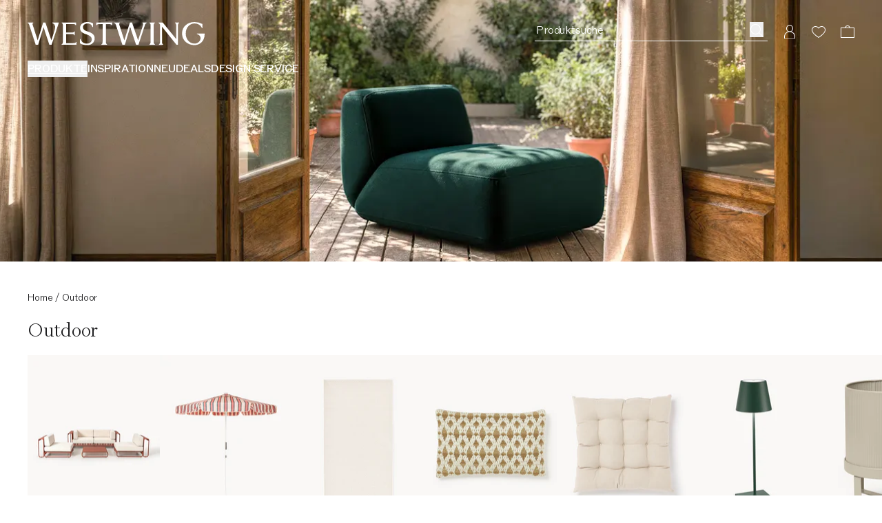

--- FILE ---
content_type: text/javascript
request_url: https://cdn.shopify.com/oxygen-v2/29148/15816/32621/2926763/assets/index-CixuzJfG.js
body_size: 2934
content:
var $=Object.defineProperty;var W=r=>{throw TypeError(r)};var J=(r,t,e)=>t in r?$(r,t,{enumerable:!0,configurable:!0,writable:!0,value:e}):r[t]=e;var G=(r,t,e)=>J(r,typeof t!="symbol"?t+"":t,e),B=(r,t,e)=>t.has(r)||W("Cannot "+e);var o=(r,t,e)=>(B(r,t,"read from private field"),e?e.call(r):t.get(r)),k=(r,t,e)=>t.has(r)?W("Cannot add the same private member more than once"):t instanceof WeakSet?t.add(r):t.set(r,e),g=(r,t,e,c)=>(B(r,t,"write to private field"),c?c.call(r,e):t.set(r,e),e),n=(r,t,e)=>(B(r,t,"access private method"),e);import{ag as H,ah as ee,c as te,ai as re,aj as V,ak as U,i as L,e as S,al as ie,w as j,g as se,s as x,y as ne,p as ae,t as oe}from"./entry.client-ot6rNBDe.js";import{c as A,A as ce}from"./aggregate-base-B_VqKCIE.js";import{a as ue}from"./traverse-eGeoT8Mx.js";import{T as F}from"./timer--QM2LZfv.js";import{i as he}from"./iframe-PalxAwQ_.js";import{i as z}from"./type-check-eNJ9pUvL.js";import"./index-DjknUewx.js";import"./preload-helper-CPlG2jWt.js";import"./useLogger-DWHQTVp_.js";import"./context-CTPcDIAE.js";import"./i18next-Dy14qyi7.js";import"./components-Cr8G-srm.js";import"./index-CTVfvkrN.js";import"./isSameOrigin-F3zb3hSV.js";import"./event-buffer-B_VTMsEN.js";const pe=(r,t=[])=>{const e={path:void 0,nearestFields:{},hasButton:!1,hasLink:!1};if(!r)return e;if(r===window)return e.path="window",e;if(r===document)return e.path="document",e;let c="";const u=fe(r);try{for(;r!=null&&r.tagName;){const y=r.tagName.toLowerCase();e.hasLink||(e.hasLink=y==="a"),e.hasButton||(e.hasButton=y==="button"||y==="input"&&r.type.toLowerCase()==="button"),t.forEach(i=>{var s,h,p;(h=e.nearestFields)[p=me(i)]||(h[p]=((s=r[i])==null?void 0:s.baseVal)||r[i])}),c=le(r,c),r=r.parentNode}}catch{}return e.path=c?u?"".concat(c,":nth-of-type(").concat(u,")"):c:void 0,e};function le(r,t){const{id:e,localName:c}=r;return[c,e?"#".concat(e):"",t?">".concat(t):""].join("")}function fe(r){try{let t=1;const{tagName:e}=r;for(;r.previousElementSibling;)r.previousElementSibling.tagName===e&&t++,r=r.previousElementSibling;return t}catch{}}function me(r){return r==="tagName"&&(r="tag"),r==="className"&&(r="class"),"nearest".concat(r.charAt(0).toUpperCase()+r.slice(1))}class de{constructor(t,e){this.event=t,this.count=1,this.originMs=Math.floor(t.timeStamp),this.relativeMs=[0],this.selectorPath=e.path,this.rageClick=void 0,this.nearestTargetFields=e.nearestFields,this.currentUrl=A(""+location),this.deadClick=!1,this.errorClick=!1}aggregate(t){this.count++,this.relativeMs.push(Math.floor(t.timeStamp-this.originMs)),this.isRageClick()&&(this.rageClick=!0)}isRageClick(){const t=this.relativeMs.length;return this.event.type==="click"&&t>=H&&this.relativeMs[t-1]-this.relativeMs[t-H]<ee}}var v,P,M,T,R,f,q,D,X,O,I;class ye{constructor(){k(this,f);k(this,v);k(this,P,"");k(this,M);k(this,T);k(this,R);te().o.MO&&g(this,T,new MutationObserver(this.isLiveClick.bind(this)))}get aggregationEvent(){const t=o(this,v);return g(this,P,""),g(this,v,void 0),t}process(t,e){if(!t)return;const c=re.includes(t.type)?window:t.target,u=pe(c,e),y=be(t,u.path);if(y&&y===o(this,P))o(this,v).aggregate(t);else{const i=o(this,v);return n(this,f,O).call(this),n(this,f,D).call(this),g(this,P,y),g(this,v,new de(t,u)),t.type==="click"&&(u.hasButton||u.hasLink)&&(n(this,f,X).call(this,o(this,v)),n(this,f,q).call(this)),i}}markAsErrorClick(){o(this,v)&&o(this,R)&&(o(this,v).errorClick=!0,n(this,f,D).call(this))}isLiveClick(){n(this,f,I).call(this)&&n(this,f,O).call(this)}}v=new WeakMap,P=new WeakMap,M=new WeakMap,T=new WeakMap,R=new WeakMap,f=new WeakSet,q=function(){g(this,R,new F({onEnd:()=>{n(this,f,D).call(this)}},V))},D=function(){var t;(t=o(this,R))==null||t.clear(),g(this,R,void 0)},X=function(t){n(this,f,I).call(this)||!o(this,T)||(o(this,T).observe(document,{attributes:!0,characterData:!0,childList:!0,subtree:!0}),g(this,M,new F({onEnd:()=>{t.deadClick=!0,n(this,f,O).call(this)}},V)))},O=function(){var t,e;(t=o(this,T))==null||t.disconnect(),(e=o(this,M))==null||e.clear(),g(this,M,void 0)},I=function(){return o(this,M)!==void 0};function be(r,t){let e=r.type;return r.type!=="scrollend"&&(e+="-"+t),e}var w,l,C,Y,Q;class Ee extends ce{constructor(e){super(e,U);k(this,l);k(this,w);this.referrerUrl=L&&document.referrer?A(document.referrer):void 0,this.waitForFlags(["ins"]).then(([c])=>{if(!c){this.blocked=!0,this.deregisterDrain();return}n(this,l,Y).call(this),S("api-recordCustomEvent",(i,s,h,p)=>{if(ie.includes(s))return j(46);this.addEvent({eventType:s,timestamp:n(this,l,C).call(this,i),...h},p)},this.featureName,this.ee),e.init.page_action.enabled&&S("api-addPageAction",(i,s,h,p)=>{var d,b;this.addEvent({...h,eventType:"PageAction",timestamp:n(this,l,C).call(this,i),timeSinceLoad:i/1e3,actionName:s,referrerUrl:this.referrerUrl,...L&&{browserWidth:(d=window.document.documentElement)==null?void 0:d.clientWidth,browserHeight:(b=window.document.documentElement)==null?void 0:b.clientHeight}},p)},this.featureName,this.ee);let u=()=>{};L&&e.init.user_actions.enabled&&(g(this,w,new ye),this.harvestOpts.beforeUnload=()=>u==null?void 0:u(o(this,w).aggregationEvent),u=i=>{try{if(i!=null&&i.event){let b=function(a){return a==="tagName"&&(a="tag"),a==="className"&&(a="class"),"target".concat(a.charAt(0).toUpperCase()+a.slice(1))},E=function(a){return!!(i.selectorPath!=="window"&&i.selectorPath!=="document"&&s instanceof HTMLElement&&(s!=null&&s[a]))};const{target:s,timeStamp:h,type:p}=i.event,d={eventType:"UserAction",timestamp:n(this,l,C).call(this,h),action:p,actionCount:i.count,actionDuration:i.relativeMs[i.relativeMs.length-1],actionMs:i.relativeMs,rageClick:i.rageClick,target:i.selectorPath,currentUrl:i.currentUrl,...he(window)&&{iframe:!0},...this.agentRef.init.user_actions.elementAttributes.reduce((a,m)=>(E(m)&&(a[b(m)]=String(s[m]).trim().slice(0,128)),a),{}),...i.nearestTargetFields,...i.deadClick&&{deadClick:!0},...i.errorClick&&{errorClick:!0}};this.addEvent(d),n(this,l,Q).call(this,d)}}catch{}},S("ua",i=>{u(o(this,w).process(i,this.agentRef.init.user_actions.elementAttributes))},this.featureName,this.ee),S("navChange",()=>{o(this,w).isLiveClick()},this.featureName,this.ee),S("uaXhr",()=>{o(this,w).isLiveClick()},this.featureName,this.ee),S("uaErr",()=>o(this,w).markAsErrorClick(),this.featureName,this.ee));const y=[...e.init.performance.capture_marks?["mark"]:[],...e.init.performance.capture_measures?["measure"]:[]];if(y.length)try{y.forEach(i=>{PerformanceObserver.supportedEntryTypes.includes(i)&&new PerformanceObserver(h=>{h.getEntries().forEach(p=>{try{let b=function(E){if(E==null)return{};return z(E)?a(E):{entryDetail:E};function a(m,Z="entryDetail"){let N={};return m==null||Object.keys(m).forEach(_=>{let K=Z+"."+_;z(m[_])?Object.assign(N,a(m[_],K)):m[_]!==null&&m[_]!==void 0&&(N[K]=m[_])}),N}};this.reportSupportabilityMetric("Generic/Performance/"+i+"/Seen");const d=e.init.performance.capture_detail?b(p.detail):{};this.addEvent({...d,eventType:"BrowserPerformance",timestamp:n(this,l,C).call(this,p.startTime),entryName:p.name,entryDuration:p.duration,entryType:i})}catch{}})}).observe({buffered:!0,type:i})})}catch{}L&&e.init.performance.resources.enabled&&S("browserPerformance.resource",i=>{var s;try{const{name:h,duration:p,...d}=i.toJSON();let b=!1;try{const a=new URL(h).hostname,m=a.includes("newrelic.com")||a.includes("nr-data.net")||a.includes("nr-local.net");if(this.agentRef.init.performance.resources.ignore_newrelic&&m||this.agentRef.init.performance.resources.asset_types.length&&!this.agentRef.init.performance.resources.asset_types.includes(d.initiatorType))return;b=a===((s=se)==null?void 0:s.location.hostname)||e.init.performance.resources.first_party_domains.includes(a),b&&this.reportSupportabilityMetric("Generic/Performance/FirstPartyResource/Seen"),m&&this.reportSupportabilityMetric("Generic/Performance/NrResource/Seen")}catch{}this.reportSupportabilityMetric("Generic/Performance/Resource/Seen");const E={...d,eventType:"BrowserPerformance",timestamp:n(this,l,C).call(this,d.startTime),entryName:A(h),entryDuration:p,firstParty:b};this.addEvent(E)}catch(h){this.ee.emit("internal-error",[h,"GenericEvents-Resource"])}},this.featureName,this.ee),S("api-measure",(i,s,h)=>{const{start:p,duration:d,customAttributes:b}=i,E={...b,eventType:"BrowserPerformance",timestamp:n(this,l,C).call(this,p),entryName:s,entryDuration:d,entryType:"measure"};this.addEvent(E,h)},this.featureName,this.ee),e.init.feature_flags.includes("websockets")&&S("ws-complete",i=>{const s={...i,eventType:"WebSocket",timestamp:n(this,l,C).call(this,i.timestamp),openedAt:n(this,l,C).call(this,i.openedAt),closedAt:n(this,l,C).call(this,i.closedAt)};this.reportSupportabilityMetric("WebSocket/Completed/Seen"),this.reportSupportabilityMetric("WebSocket/Completed/Bytes",x(s).length),this.addEvent(s)},this.featureName,this.ee),this.drain()})}addEvent(e={},c){if(!e||!Object.keys(e).length)return;if(!e.eventType){j(44);return}for(let i in e){let s=e[i];e[i]=s&&typeof s=="object"?x(s):s}const u={timestamp:n(this,l,C).call(this,ae()),pageUrl:A(""+oe),currentUrl:A(""+location),...ne(c,this)},y={...this.agentRef.info.jsAttributes||{},...u,...e};this.events.add(y)}serializer(e){return ue({ins:e},this.obfuscator.obfuscateString.bind(this.obfuscator),"string")}queryStringsBuilder(){return{ua:this.agentRef.info.userAttributes,at:this.agentRef.info.atts}}}w=new WeakMap,l=new WeakSet,C=function(e){return Math.floor(this.agentRef.runtime.timeKeeper.correctRelativeTimestamp(e))},Y=function(){var c,u;const e="Config/Performance/";this.agentRef.init.performance.capture_marks&&this.reportSupportabilityMetric(e+"CaptureMarks/Enabled"),this.agentRef.init.performance.capture_measures&&this.reportSupportabilityMetric(e+"CaptureMeasures/Enabled"),this.agentRef.init.performance.resources.enabled&&this.reportSupportabilityMetric(e+"Resources/Enabled"),((c=this.agentRef.init.performance.resources.asset_types)==null?void 0:c.length)!==0&&this.reportSupportabilityMetric(e+"Resources/AssetTypes/Changed"),((u=this.agentRef.init.performance.resources.first_party_domains)==null?void 0:u.length)!==0&&this.reportSupportabilityMetric(e+"Resources/FirstPartyDomains/Changed"),this.agentRef.init.performance.resources.ignore_newrelic===!1&&this.reportSupportabilityMetric(e+"Resources/IgnoreNewrelic/Changed")},Q=function(e){e.rageClick&&this.reportSupportabilityMetric("UserAction/RageClick/Seen"),e.deadClick&&this.reportSupportabilityMetric("UserAction/DeadClick/Seen"),e.errorClick&&this.reportSupportabilityMetric("UserAction/ErrorClick/Seen")},G(Ee,"featureName",U);export{Ee as Aggregate};
//# sourceMappingURL=index-CixuzJfG.js.map


--- FILE ---
content_type: text/javascript
request_url: https://cdn.shopify.com/oxygen-v2/29148/15816/32621/2926763/assets/route-DukdJNCj.js
body_size: 72220
content:
const __vite__mapDeps=(i,m=__vite__mapDeps,d=(m.f||(m.f=["assets/file-wvGdzcvq.js","assets/index-DjknUewx.js","assets/patterns-DWEL5qtF.js","assets/preload-helper-CPlG2jWt.js","assets/vimeo-B4YPvdIG.js"])))=>i.map(i=>d[i]);
import{j as P,r as F,a as Lc,g as Ln,R as Hc,d as Oe}from"./index-DjknUewx.js";import{n as Dc}from"./index-VKhEh_FL.js";import{c as Mc,l as Wc}from"./shouldRevalidate-Dw9X4swC.js";import{H as pe}from"./homestory.types-DBpPgupQ.js";import{C as lr,a as qe,L as Uc}from"./index-aAXFwwTH.js";import{r as hn}from"./index-CiTCYr1z.js";import{u as Ws}from"./useRichTextOptions-OevzUJl1.js";import{t as de,u as Bc,a as qc}from"./index-Dhk7yWXz.js";import{F as Qc}from"./index-Ddtlw3Gz.js";import{G as Vc,S as Sr,a as Kc,b as zc,c as Gc,d as Jc}from"./renderInfusion-BFNg71yV.js";import{T as Xc}from"./TextContentWrapper-55HX4mmO.js";import{b as Yc,u as ne,F as Zc}from"./components-Cr8G-srm.js";import{u as je}from"./tracking-iOvmDIuF.js";import{u as X}from"./useTranslation-BWT__Z0i.js";import{u as eu,C as tu}from"./useAccordionGroup-BxJo2g1_.js";import{E as ru}from"./index-DX9yZh2M.js";import{b as Us}from"./index-ojrltt7m.js";import{E as si,u as nu}from"./index-Do3t6iVz.js";import{u as Ye}from"./useLogger-DWHQTVp_.js";import{_ as Bs}from"./preload-helper-CPlG2jWt.js";import{a as pn}from"./constants-6U8Mcypz.js";import{g as qs,i as rr,I as Qs,j as Vs,k as iu,s as Ks,R as zs,l as Gs,m as au,T as su,u as ou,h as cu,f as uu,e as lu,n as fu,d as du,c as mu,o as hu,p as pu}from"./record-XyjkeiOx.js";import{u as fr}from"./index-CTVfvkrN.js";import{O as gu,u as vu}from"./useOverlay-C3lKXKin.js";import{p as Ae}from"./analytics-utils-BvUI0W6t.js";import{f as yu,e as oi,a as Hn,u as Js,C as bu}from"./url-C9uM34PR.js";import{o as Ne,s as ye,C as Su,r as gn,e8 as Ru,a as ju}from"./schemas-BXtjaNsB.js";import{P as Pu}from"./ProductGrid-CMPHFz9r.js";import{b as wu,u as Dn}from"./loading-C3YCFoGB.js";import{L as Xs}from"./Link-CFY9NIxK.js";import{i as xu}from"./isProductVariantActive-D9jYDxQS.js";import{a as ot,s as fe,r as Ys}from"./sanitizeNullValue-X_vcc36n.js";import{n as _u,Z as Ou}from"./coerce-ek7iNgc6.js";import{O as Fu,S as Iu}from"./FootNote-DowEebQb.js";import{C as Cu}from"./index-V41Tsya8.js";import{A as Eu}from"./index-Bw54MnAG.js";import{n as Zs}from"./noop-BjFrJKj1.js";import{d as dr,S as $u}from"./index-DBn-n71O.js";import{F as Tu}from"./index-CYqLa6I0.js";import{u as Au}from"./index-BvASrvs5.js";import{s as ci}from"./safeLocalStorage-aUhvT9Uc.js";import{I as Nu,W as ku}from"./WishlistButton-C9LVEouD.js";import{c as eo}from"./createSvgComponent-B29i4mwK.js";import{d as to}from"./variants-CAKdwKpY.js";import{a as Lu,A as ro,u as Hu}from"./AlgoliaLastQuery-BqhyAFKL.js";import{A as Du}from"./floating-ui.react-Dcm9k3sA.js";import{A as Mu}from"./index-Ci-9k-DC.js";import{C as Wu}from"./index-BYx5Qvmp.js";import{C as Uu}from"./index-CYj5TokJ.js";import{T as Bu}from"./index-C5pv0cHA.js";import{u as Mn}from"./useInViewWithCallback-mzzuhybi.js";import{u as $e}from"./useRootLoaderData-BH61fPHJ.js";import{B as qu}from"./index-PMtDX17j.js";import{D as Qu}from"./index-CMVPvaMr.js";import{L as Vu}from"./index-DDHh7HRt.js";import{g as Ku,l as zu}from"./locale-CwsCXuFO.js";import{C as Gu}from"./CategoryNavSlider-CGPxKaC2.js";import{u as no}from"./useSliderTracking-Cg3_31h7.js";import{c as Wn,g as Ze,a as Ju}from"./getPageTrackingProperties-D2xBi8NQ.js";import{C as Xu,B as Yu}from"./BackToTop-Dp951c1h.js";import{g as Zu}from"./index-C1cVT88V.js";import{u as el}from"./useActiveSliderItemScroll-BCYqZYio.js";import{g as tl,j as rl,d as nl}from"./mapToProductCell-BUolikZv.js";import{P as il}from"./index-Bz224-_O.js";import{s as vn}from"./safeSessionStorage-V1lCUL2v.js";import{g as al}from"./colorBubbles-ROK5jjDb.js";import{h as lt}from"./hydrogenImageTransformationHelpers-BSbPWwGc.js";import{u as io}from"./useProductTracking-CvwFtCfi.js";import{H as ui}from"./HtmlRenderer-C5hnbL2N.js";import{u as sl}from"./useCreateUrl-BA53Ka4R.js";import{u as ao}from"./useAbTestTracking-BQ2TirHG.js";import{u as ol,g as cl}from"./useNavigationAbTestTracking-DW2TF_lI.js";import{C as ul}from"./CountdownTimer-cFi7EtHd.js";import{E as ll}from"./index-qdyzVeD3.js";import{C as _R}from"./CommonErrorBoundary-BuaARJrX.js";import"./isPathnameRoute-BNfyOeUm.js";import"./LinkOrButton-CAgq1ZRS.js";import"./LinkOrWrapper-D0UNw_Qm.js";import"./constants-DuGQ5Vg4.js";import"./richTextToReactNode-CC942-U3.js";import"./index-CMAqpgs5.js";import"./ArrowIcon-BWj9DlHl.js";import"./index-DHCwmmAh.js";import"./index-Ijx-yhBr.js";import"./index-BizdWbXz.js";import"./useBannerTracking-qQsGXOV9.js";import"./SwipeBannerSmall-CVaJxUqD.js";import"./cookie-D9q4w44l.js";import"./useAppBridge-BaC1vqkw.js";import"./useDeviceConfig-CxYhSjwN.js";import"./getRouteId-DIDD-w3z.js";import"./context-CTPcDIAE.js";import"./index-M5pYj5En.js";import"./index-CyNCgc3M.js";import"./useImageError-DUiFWcKW.js";import"./PlaybackRulesContext-Dg3Xsv_s.js";import"./floating-ui.react-dom-BYg8QaJp.js";import"./vimeoVideo.schema-uOeiE0vz.js";import"./OverlayDialog--KYT1m9_.js";import"./portal-D5xvZo6q.js";import"./useOverlayRouterContext-D_bm84ec.js";import"./isSameOrigin-F3zb3hSV.js";import"./index-qfo6qWBO.js";import"./AccordionIcon-9JZH2dPw.js";import"./createSafeStorage-CXBgHRtn.js";import"./ShoppableOverlay-BsMsHoAT.js";import"./createSplitCellProps-Dp6kItp2.js";import"./ExternalPrice-C8_cmNz7.js";import"./ExternalMoney-D_pqHm2I.js";import"./PriceFormatter-DCPIzZLM.js";import"./useExecuteOnce-BacmMeuC.js";import"./getProductCategoryFromTags-BgnbrSpi.js";import"./ImgComponent-CAfSWu9E.js";import"./getTargetBlankAriaLabel-CmMooXlj.js";import"./toast-CWeOZbmR.js";import"./index-C_pOWHjT.js";import"./index-CaZG4CR5.js";const fl=e=>P.jsx("svg",{xmlns:"http://www.w3.org/2000/svg",width:20,height:20,fill:"none",viewBox:"0 0 20 20",...e,children:P.jsx("path",{fill:"currentColor",fillRule:"evenodd",d:"M7.167 9.444a2.779 2.779 0 0 0-5.445 0H0v1.111h1.722a2.779 2.779 0 0 0 5.445 0H20v-1.11H7.167Zm-2.723-1.11a1.667 1.667 0 1 1 0 3.333 1.667 1.667 0 0 1 0-3.334Zm13.834 8.333a2.779 2.779 0 0 0-5.445 0H0v1.11h12.833a2.779 2.779 0 0 0 5.445 0H20v-1.11zm-2.722-1.111a1.667 1.667 0 1 1 0 3.333 1.667 1.667 0 0 1 0-3.333M12.722 2.222a2.779 2.779 0 0 0-5.444 0H0v1.111h7.278a2.779 2.779 0 0 0 5.444 0H20v-1.11zm-1.055.556a1.667 1.667 0 1 0-3.334 0 1.667 1.667 0 0 0 3.334 0",clipRule:"evenodd"})}),dl=e=>P.jsxs("svg",{xmlns:"http://www.w3.org/2000/svg",width:25,height:26,fill:"none",viewBox:"0 0 25 26",...e,children:[P.jsx("path",{fill:"#1D1D1F",fillRule:"evenodd",d:"M7.167 15.444a2.779 2.779 0 0 0-5.445 0H0v1.111h1.722a2.779 2.779 0 0 0 5.445 0H20v-1.11zm-2.723-1.11a1.667 1.667 0 1 1 0 3.333 1.667 1.667 0 0 1 0-3.334M18.278 22.667a2.779 2.779 0 0 0-5.445 0H0v1.11h12.833a2.779 2.779 0 0 0 5.445 0H20v-1.11zm-2.722-1.111a1.667 1.667 0 1 1 0 3.333 1.667 1.667 0 0 1 0-3.333M12.722 8.222H0v1.111h20v-1.11zM11.67 9.333H8.341h3.3280000000000003",clipRule:"evenodd"}),P.jsx("path",{fill:"#1D1D1F",stroke:"#fff",strokeLinejoin:"round",d:"m24.158 8.813-.005.095a.943.943 0 0 1-.938.846c-1.337 0-2.608.24-3.577.995-.939.731-1.76 2.077-1.935 4.65a.942.942 0 0 1-1.877.014l-.004-.09v-.04l.01-.23c.032-2.262-1.81-5.012-5.65-5.303a.94.94 0 0 1-.87-.902l.001-.096a.943.943 0 0 1 .986-.882c.95.046 2.356-.274 3.507-1.148 1.11-.844 2.015-2.222 2.015-4.407 0-.487.37-.888.845-.937l.096-.005.168.015c.38.068.678.364.755.739l.008.048.009.089.003.03.016.386c.074.913.42 2.128 1.168 3.146.828 1.125 2.166 2.044 4.326 2.044.52 0 .942.421.943.942Z"}),P.jsx("path",{fill:"#1D1D1F",stroke:"#fff",strokeLinejoin:"round",d:"m15.666 15.852-.015.14a.695.695 0 0 1-.68.555c-.562 0-1.049.102-1.404.378-.333.26-.672.768-.745 1.846l-.024.139a.695.695 0 0 1-1.361-.14l-.002-.04v-.04l.005-.094h-.001c.011-.79-.597-1.8-1.95-2.02l-.28-.032a.696.696 0 0 1-.635-.597l-.005-.14a.696.696 0 0 1 .727-.65c.357.017.91-.106 1.362-.45.421-.32.776-.845.776-1.717 0-.384.312-.694.694-.694h.001c.337 0 .616.24.68.555l.008.048.004.04.002.03.008.16c.029.36.166.843.46 1.242.315.428.823.786 1.68.786.384 0 .694.31.694.694z"})]}),ml=eo(fl),hl=eo(dl);function so({notification:e,variant:t="default",...r}){return P.jsxs("div",{className:"relative inline-block",children:[t==="default"?P.jsx(ml,{...r}):P.jsx("div",{className:"relative size-20 overflow-visible",children:P.jsx(hl,{size:26,className:"absolute bottom-0",...r})}),e&&(e==null?void 0:e.quantity)>0&&P.jsx(Nu,{...e})]})}const ft=({children:e,withoutCross:t=!1})=>P.jsxs("div",{className:"font-paragraph-1-bold flex items-center justify-center gap-12 rounded-4 bg-ivory px-12 py-4 hover:cursor-pointer hover:text-raven-75 focus:text-raven-75","data-testid":"chip",children:[!t&&P.jsx(Wu,{useCurrentColor:!0,"data-testid":"chip-close-icon"}),P.jsx("span",{children:e})]}),pl=F.lazy(()=>Bs(()=>import("./file-wvGdzcvq.js").then(e=>e.f),__vite__mapDeps([0,1,2,3]))),gl=F.lazy(()=>Bs(()=>import("./vimeo-B4YPvdIG.js").then(e=>e.v),__vite__mapDeps([4,1,2,3]))),vl=F.forwardRef(({url:e,...t},r)=>{const i=e.includes("vimeo.com")?gl:pl;return P.jsx(F.Suspense,{fallback:null,children:P.jsx(i,{url:e,ref:r,...t})})}),yl=e=>P.jsx("svg",{xmlns:"http://www.w3.org/2000/svg",width:14,height:15,fill:"none",viewBox:"0 0 14 15",...e,children:P.jsx("path",{fill:"#fff",d:"M12.11 5.863c1.255.69 1.255 2.493 0 3.184l-9.414 5.189c-1.212.667-2.695-.21-2.695-1.593V2.267C0 .883 1.484.007 2.696.674z"})}),bl=({snippet:e,fullVideoSource:t,fullVideoLength:r,variant:n,onError:i,onClick:a})=>{const s=F.useRef(null),o=F.useRef(null),[c,h]=F.useState(!1),[d,g]=F.useState(!1),[l,u]=F.useState(!1),[f,p]=F.useState(!1),S=Ye();F.useEffect(()=>{typeof document<"u"&&p(!0)},[]);const m=F.useCallback(()=>{var j;const R=(j=s.current)==null?void 0:j.getInternalPlayer();return R instanceof HTMLVideoElement?R:R==null?void 0:R.element},[]),v=F.useCallback(()=>{g(!1),window.scrollTo({top:0,behavior:"smooth"})},[]);F.useEffect(()=>{const R=new ResizeObserver(j=>{const _=j[0],{width:x}=_.contentRect,b=x<parseInt(Us.lg);h(b)});return R.observe(document.documentElement),()=>{R.disconnect()}},[]),F.useEffect(()=>{var R,j;if(!d)try{(j=(R=s.current)==null?void 0:R.getInternalPlayer())==null||j.pause()}catch(_){S.error("Error pausing video",{error:_})}},[S,d]),F.useEffect(()=>{!l&&c&&v()},[v,l,c]),F.useEffect(()=>{const R=()=>{var x;u(document.fullscreenElement&&document.fullscreenElement!==null||((x=m())==null?void 0:x.webkitDisplayingFullscreen)===!0)},j=m(),_=["fullscreenchange","webkitendfullscreen","webkitbeginfullscreen"];return _.forEach(x=>{document.addEventListener(x,R),j==null||j.addEventListener(x,R)}),()=>{_.forEach(x=>{document.removeEventListener(x,R),j==null||j.removeEventListener(x,R)})}},[v,m,c]);const y=F.useCallback(()=>{var _,x;if((x=(_=s.current)==null?void 0:_.getInternalPlayer())==null||x.play(),a&&a(),!c){g(!0);return}const R=m();(()=>{try{if(R!=null&&R.requestFullscreen)return(R==null?void 0:R.requestFullscreen())||Promise.resolve();if(R!=null&&R.webkitEnterFullscreen)return(R==null?void 0:R.webkitEnterFullscreen())||Promise.resolve()}catch(b){return Promise.reject(b)}return Promise.resolve()})().catch(()=>i("Unable to enter full screen")).then(()=>g(!0))},[c,i,m,a]);return F.useEffect(()=>{if(d){const R=m();R==null||R.focus()}},[d,m]),e?t?P.jsxs("div",{className:de("size-full",n==="shop"&&"h-[377px] sm:h-[838px] lg:h-[648px]",d&&"lg:h-full"),"data-testid":"inspiration-hero-video",children:[P.jsxs("button",{className:de("relative block cursor-pointer",d?"size-0":"size-full"),onClick:y,"data-testid":"inspiration-hero-video-snippet-container",tabIndex:d?-1:0,children:[P.jsxs("div",{className:de("font-paragraph-1-bold absolute bottom-10 right-10 flex items-center gap-x-10 text-white",d&&"hidden"),"data-testid":"inspiration-hero-video-duration",children:[r,P.jsx(yl,{})]}),P.jsx(si,{...e})]}),P.jsx("div",{"data-testid":"inspiration-hero-full-length-video",className:de("relative overflow-hidden",d?"aspect-h-9 aspect-w-16 size-full":"h-0 w-full"),ref:o,children:f?P.jsx(vl,{url:t,className:"size-full",playing:d,controls:d,ref:s,muted:!1,config:{file:{attributes:{preload:"metadata",controlsList:"nodownload",fetchpriority:"low"},forceSafariHLS:!1}},width:"",height:"","data-testid":"hero-video-long"}):null})]}):P.jsx(si,{...e}):null},Sl=({images:e,video:t})=>{const r={...e,className:"size-full object-cover",pictureClassName:"size-full",imageData:{...e==null?void 0:e.imageData,loading:"eager",fetchPriority:"high"}},n={...t,container:{mobile:{type:"percentage",size:100},desktop:{type:"percentage",size:100}}};return P.jsx("div",{className:"relative h-240 lg:mb-20 lg:h-[380px]","data-testid":"plp-hero-banner",children:P.jsx("div",{className:"absolute inset-0 size-full","data-testid":"plp-hero-banner-media",children:P.jsx(ru,{image:r,video:n})})})},Rl=({min:e,max:t,values:r,step:n,onChange:i=Zs,testId:a})=>{const{t:s}=X();return P.jsx("div",{"data-testid":a,children:P.jsx(nu,{min:e,max:t,className:"-m-4 h-24",renderThumb:o=>F.createElement("div",{...o,key:o.key,className:"flex size-24 items-center justify-center"},P.jsx("div",{className:"size-16 rounded-full border border-raven-100 bg-white ring-4 ring-white focus:border focus:border-raven-100 active:bg-raven-100"})),renderTrack:(o,{index:c})=>F.createElement("div",{...o,key:o.key,className:de("absolute top-1/2 h-1",c===1?li.selected:li.unselected)}),step:n,value:[r.min,r.max],ariaLabel:[s(pn.priceMinValue),s(pn.priceMaxValue)],onChange:([o,c])=>i({min:o,max:c}),pearling:!0})})},li={unselected:"bg-raven-10",selected:"bg-raven-100"},fi=e=>typeof e<"u"&&!isNaN(e),jl=({min:e,max:t,values:r,step:n,onChange:i=Zs})=>{const{t:a}=X(),[s,o]=F.useState(r.min),[c,h]=F.useState(r.max),d=F.useCallback(p=>Math.min(t,Math.max(e,p)),[t,e]),g=F.useMemo(()=>dr(p=>{i(p)},300),[i]),l=F.useCallback(p=>{let S=!1;fi(p.min)&&p.min!==s&&(S=!0,o(Math.min(c,d(p.min)))),fi(p.max)&&p.max!==c&&(S=!0,h(Math.max(s,d(p.max)))),S&&g({min:p.min??s,max:p.max??c})},[d,c,s,g]),u=F.useCallback(p=>{var m,v;p.preventDefault();const S=(m=p.currentTarget.querySelector("input"))==null?void 0:m.value;if(S&&!isNaN(+S)){const y=(v=p.currentTarget.querySelector("input"))==null?void 0:v.name;if(y==="range-input-min"){l({min:+S});return}if(y==="range-input-max"){l({max:+S});return}}},[l]);F.useEffect(()=>{o(r.min),h(r.max)},[r.max,r.min]);const f="flex flex-col h-48 justify-center";return P.jsxs("div",{children:[P.jsx("div",{className:f,children:P.jsx(Rl,{min:e,max:t,step:n,values:{min:s,max:c},onChange:l})}),P.jsx("div",{className:f,children:P.jsxs("div",{className:"flex h-48 items-center justify-between",children:[P.jsxs("form",{onSubmit:u,children:[P.jsx(di,{min:e,max:t,step:n,name:"range-input-min","data-testid":"range-input-min",value:s.toString(),onBlur:p=>l({min:+p.target.value}),"aria-label":a("alt_price_min_value")}),P.jsx("button",{className:"hidden","aria-hidden":"true"})]}),P.jsxs("form",{onSubmit:u,children:[P.jsx(di,{min:e,max:t,step:n,name:"range-input-max","data-testid":"range-input-max",value:c.toString(),onBlur:p=>l({max:+p.target.value}),"aria-label":a("alt_price_max_value")}),P.jsx("button",{className:"hidden","aria-hidden":"true"})]})]})})]})};function di({value:e,...t}){const[r,n]=F.useState(e);return F.useEffect(()=>{n(e)},[e]),P.jsx("input",{...t,type:"number",value:r,onChange:i=>n(i.target.value),className:"font-paragraph-1 w-60 rounded-4 border border-raven-25 p-3 text-center outline-none [appearance:textfield] focus:border-raven-75 [&::-webkit-inner-spin-button]:appearance-none [&::-webkit-outer-spin-button]:appearance-none"})}const Pl=F.forwardRef(({title:e,link:t,children:r},n)=>P.jsx("div",{ref:n,"data-testid":"campaign-slider",className:"col-span-2 sm:col-span-3 sm:-mx-sidePaddingMobile lg:col-span-4 lg:-mx-sidePaddingDesktop",children:P.jsx($u,{link:t,title:e,addon:"fullwidth",hideArrows:!1,titleLineClamp:1,scrollableContainerClasses:"-mb-2 pb-2",children:r})})),wl=F.forwardRef(function({link:t,image:r,imageFormat:n,title:i,subline:a,nowTimestamp:s,endTimestamp:o,onClick:c},h){const{Link:d}=Bc();return P.jsx("div",{ref:h,"data-testid":"campaign-slider-element",children:P.jsx(d,{to:t,onClick:c,"data-testid":"campaign-slider-element-link",children:P.jsxs("div",{"data-testid":"campaign-slider-element-width",className:yn[n],children:[P.jsx(ll,{...r,className:de("object-cover",xl[n])}),P.jsxs("div",{className:"flex flex-col gap-4 pt-8",children:[P.jsx("div",{className:"font-subtitle-2 line-clamp-2","data-testid":"campaign-slider-element-title",children:i}),P.jsx("div",{className:"font-paragraph-2 line-clamp-1",children:P.jsx(ul,{nowTimestamp:s,endTimestamp:o,prefixPoKey:"cop_timer_end",style:"campaign",shouldHighlight:!0})}),a?P.jsx("div",{className:"font-paragraph-2 text-critical-100","data-testid":"campaign-slider-element-subline",children:a}):null]})]})})})}),yn={vertical:"w-[225px] lg:w-[400px]",horizontal:"w-[400px] lg:w-[712px]"},xl={vertical:`${yn.vertical} h-[300px] lg:h-[534px]`,horizontal:`${yn.horizontal} h-[300px] lg:h-[534px]`},_l=({onChange:e,initialState:t,disabled:r,ariaLabel:n})=>{const i=t==="active";return P.jsx("button",{"data-testid":"toggle-switch",type:"button",disabled:r,className:de("flex h-28 w-48 cursor-pointer items-center rounded-28 bg-raven-50 p-2 hover:bg-raven-75 disabled:opacity-25",i&&"bg-turquoise-medium hover:bg-turquoise-dark"),onClick:()=>{e(i?"inactive":"active")},"aria-label":n,children:P.jsx("div",{className:de("size-24 rounded-full bg-white",i&&"translate-x-20")})})},Ol=["delivery_times","display_brand"],mi=e=>e.endsWith("_t")?e.slice(0,-2):e.slice(-5,-2)==="_t."?e.slice(0,-5):e,oo=e=>{const t=e.split(".");if(t.length>1){const r=t.find(n=>n.includes("filter")||Ol.includes(n));if(r)return`plp.${mi(r)}`}return`plp.${mi(e)}`};var Rr={exports:{}},jr={};/**
 * @license React
 * use-sync-external-store-shim.production.js
 *
 * Copyright (c) Meta Platforms, Inc. and affiliates.
 *
 * This source code is licensed under the MIT license found in the
 * LICENSE file in the root directory of this source tree.
 */var hi;function Fl(){if(hi)return jr;hi=1;var e=Lc();function t(g,l){return g===l&&(g!==0||1/g===1/l)||g!==g&&l!==l}var r=typeof Object.is=="function"?Object.is:t,n=e.useState,i=e.useEffect,a=e.useLayoutEffect,s=e.useDebugValue;function o(g,l){var u=l(),f=n({inst:{value:u,getSnapshot:l}}),p=f[0].inst,S=f[1];return a(function(){p.value=u,p.getSnapshot=l,c(p)&&S({inst:p})},[g,u,l]),i(function(){return c(p)&&S({inst:p}),g(function(){c(p)&&S({inst:p})})},[g]),s(u),u}function c(g){var l=g.getSnapshot;g=g.value;try{var u=l();return!r(g,u)}catch{return!0}}function h(g,l){return l()}var d=typeof window>"u"||typeof window.document>"u"||typeof window.document.createElement>"u"?h:o;return jr.useSyncExternalStore=e.useSyncExternalStore!==void 0?e.useSyncExternalStore:d,jr}var pi;function Il(){return pi||(pi=1,Rr.exports=Fl()),Rr.exports}var Cl=Il();const El=({topline:e,headline:t,subtitle:r,text:n})=>{const{heroHeadlineOptions:i,heroTextOptions:a}=Ws();return P.jsx("div",{className:"flex w-full justify-center ",children:P.jsxs("div",{className:"flex flex-col gap-16 px-20 text-center sm:px-40 lg:w-[78%] lg:flex-row lg:gap-32 lg:px-20 lg:text-left",children:[P.jsxs("div",{className:"flex w-full flex-col gap-8 lg:w-1/2",children:[e&&P.jsx("div",{"data-testid":"homestory-hero-topline",className:"font-topline-1 hidden lg:block",children:e}),P.jsxs("div",{className:"font-headline-0","data-testid":"homestory-hero-headline",children:[" ",hn.documentToReactComponents(t,i)]}),r&&P.jsx("div",{"data-testid":"homestory-hero-subtitle",className:"font-topline-1 hidden lg:block",children:r})]}),P.jsx("div",{"data-testid":"homestory-hero-text",className:"font-subtitle-2 line-clamp-3 flex w-full items-center font-light lg:w-1/2",children:hn.documentToReactComponents(n,a)})]})})};function $l(e){const t=String(Math.floor(e/60)).padStart(2,"0"),r=String(e%60).padStart(2,"0");return`${t}:${r}`}function co(e){return e.charAt(0).toUpperCase()+e.slice(1)}const uo=()=>{const{trackFeatureInteracted:e}=je();return{trackToggle:i=>e({interaction_type:"Click",feature_category:"Toggle",feature_name:"Homestory",feature_label:co(i===pe.SHOP?pe.EXPLORE:pe.SHOP)}),trackSeeAllProducts:()=>e({interaction_type:"Click",feature_category:"Button",feature_name:"See all products",feature_label:""}),trackVideoClick:()=>e({interaction_type:"Click",feature_category:"Banner",feature_name:"Homestory video",feature_label:""})}},lo=()=>{const[,e]=Yc();return{toggle:F.useCallback((r,n={preventScrollReset:!0})=>{e(i=>(i.set("view",r===pe.EXPLORE?pe.SHOP:pe.EXPLORE),i),{preventScrollReset:n.preventScrollReset})},[e])}},gi={explore:{hero:"mb-32 lg:mb-40",toggle:"mb-16 lg:mb-44"},shop:{hero:"mb-28 lg:mb-40",toggle:"mb-16 lg:mb-40"}},bn=F.memo(({onClick:e,label:t,testId:r})=>P.jsx("button",{className:"cursor-pointer uppercase",onClick:n=>{n.preventDefault(),e()},type:"button","data-testid":r,children:t}));bn.displayName="ViewToggleLabel";const Tl=({videoSnippet:e,fullVideo:t,homestoryTitle:r})=>{const n=F.useRef(null),i=F.useRef(null),a=fr(),s=Ye(),{toggle:o}=lo(),{trackToggle:c,trackVideoClick:h}=uo(),{t:d}=X(),{heroHeadlineOptions:g}=Ws(),l=qs(a),u=F.useCallback(f=>{if(l&&l!==f){const p=n.current;p&&(i.current={top:p.getBoundingClientRect().top,viewportHeight:window.innerHeight}),o(l),c(l)}},[l,o,c]);return F.useEffect(()=>{if(i.current&&n.current){const{top:f,viewportHeight:p}=i.current,m=n.current.getBoundingClientRect().top,v=window.innerHeight,y=f/p,R=v*y,j=m-R;requestAnimationFrame(()=>{window.scrollBy({top:j})}),i.current=null}},[l]),l?P.jsxs("div",{"data-testid":"homestory-header",className:"px-0 pt-0 text-center lg:px-40 lg:pt-40",children:[P.jsx("div",{className:gi[l].hero,children:P.jsx(bl,{snippet:e,fullVideoSource:t.source,variant:l,onError:f=>s.warn(f),fullVideoLength:$l(t.duration||0),onClick:()=>h()},t.source)}),P.jsx("div",{ref:n,className:de("font-topline-1 flex flex-col items-center justify-end lg:h-40",gi[l].toggle),children:P.jsxs("div",{className:"flex items-center gap-10",children:[P.jsx(bn,{onClick:()=>u(pe.EXPLORE),label:d("Explore"),testId:"view-toggle-explore"}),P.jsx("div",{children:P.jsx(_l,{initialState:l===pe.SHOP?"active":"inactive",onChange:f=>{const p=f==="active"?pe.SHOP:pe.EXPLORE;u(p)},ariaLabel:d(pn.switchToggle)})}),P.jsx(bn,{onClick:()=>u(pe.SHOP),label:d("Shop"),testId:"view-toggle-shop"})]})}),l==="shop"&&r&&P.jsx("div",{children:hn.documentToReactComponents(r,g)})]}):null},Al=()=>{const{contentfulData:e}=ne();if(!e)return null;if(e.homestory)return P.jsx(Tl,{videoSnippet:e.homestory.heroVideos.snippet,fullVideo:e.homestory.heroVideos.fullVideo,homestoryTitle:e.homestory.headline});const{heroBanner:t}=e;return t?P.jsx(Sl,{...t}):null},vi={contentInfusionsTextContent:e=>P.jsx("div",{className:"px-20 lg:px-40",children:P.jsx(Xc,{...e,showOnTablet:!0})}),contentInfusionsIndentedBannerShoppable:e=>P.jsx("div",{className:"px-0 sm:px-20 lg:px-40",children:P.jsx(Sr,{bannerComponent:Gc,bannerProps:{...e,showOnTablet:!0},orientation:"portrait",clickSource:"Homestory Overlay"})}),contentInfusionsStackedBanner:e=>P.jsx("div",{className:"px-0 sm:px-20 lg:px-40",children:P.jsx(Sr,{bannerComponent:zc,bannerProps:{...e,showOnTablet:!0},orientation:"portrait",clickSource:"Homestory Overlay"})}),contentInfusionsLandscapeBannerShoppable:e=>P.jsx("div",{className:"px-0 lg:px-40",children:P.jsx(Sr,{bannerComponent:Kc,bannerProps:{...e,showOnTablet:!0},orientation:"landscape",clickSource:"Homestory Overlay"})}),contentInfusionsFullWidthBanner:e=>P.jsx("div",{className:"px-0 lg:px-40",children:P.jsx(Vc,{bannerComponent:Qc,bannerProps:{...e,showOnTablet:!0},trackingEventName:"Full width"})})},Nl=()=>{const{contentfulData:e}=ne(),t=e==null?void 0:e.homestory;return t?P.jsx("div",{className:"flex flex-col gap-32 pt-32 lg:gap-64 lg:pt-40","data-testid":"homestory-infusions",children:t.infusions.map(r=>r&&vi[r.type]?P.jsx(P.Fragment,{children:vi[r.type](r)},r.id):null)}):null},kl=()=>{const{contentfulData:e}=ne(),{toggle:t}=lo(),{trackSeeAllProducts:r}=uo(),{t:n}=X(),i=e==null?void 0:e.homestory,a=()=>{t(pe.EXPLORE,{preventScrollReset:!1}),r()};return i?P.jsxs("div",{className:"pt-0 lg:pt-40",children:[P.jsx(El,{topline:i.topline,headline:i.headline,subtitle:i.subtitle,text:i.text}),P.jsx(Nl,{}),P.jsx("div",{className:"flex w-full justify-center px-20 py-40",children:P.jsx(lr,{children:P.jsx(qe,{color:"secondary",onClick:a,"data-testid":"homestory-cta-button",children:n("Shop all products")})})})]}):null},ct="--",nr="sort",ir="q",dt="page",yi="perPage",ar="price",mr=500,Ll=["delivery_times"],Un=["meta.variant.filter_diameter","meta.variant.filter_length","meta.variant.filter_width","meta.variant.filter_height","meta.variant.filter_depth","price"],mt="v_",fo="filter_",Hl="meta.product.filter_sustainable",Sn="is_deal",Bn=[{algoliaFacetName:"meta.product.display_brand",prefix:"brand:",separator:"-",exceptions:["rig-tig","anna + nina"]},{algoliaFacetName:"meta.product.filter_color_t",prefix:"_"},{algoliaFacetName:"meta.product.filter_material_t",prefix:"~",keepSpecialSymbols:!0},{algoliaFacetName:"meta.product.filter_styles_t",prefix:"*",separator:"-"},{algoliaFacetName:"meta.variant.filter_size_t",prefix:"size:",separator:"+"},{algoliaFacetName:"meta.product.filter_pattern_t",prefix:"pattern:",separator:"+"},{algoliaFacetName:"meta.product.filter_form_t",prefix:"form:",separator:"+"},{algoliaFacetName:"meta.product.filter_light_socket_type",prefix:"socket:",separator:"-"},{algoliaFacetName:"meta.product.filter_feature_type_t",prefix:"feature:"},{algoliaFacetName:"meta.variant.filter_towels_type_t",prefix:"towel-type:"},{algoliaFacetName:"meta.variant.filter_setsize_t",queryParam:"v_filter_setsize_t"},{algoliaFacetName:"meta.variant.filter_seat_capacity_t",queryParam:"v_filter_seat_capacity_t"},{algoliaFacetName:"meta.product.filter_optics_t",queryParam:"filter_optics_t"},{algoliaFacetName:"meta.product.filter_rug_pile_height_t",queryParam:"filter_rug_pile_height_t"},{algoliaFacetName:"meta.product.filter_rug_underfloor_heating_t",queryParam:"filter_rug_underfloor_heating_t"},{algoliaFacetName:"meta.product.filter_suggested_age_t",queryParam:"filter_suggested_age_t"},{algoliaFacetName:Sn,queryParam:"filter_on_sale"},{algoliaFacetName:Hl,queryParam:"filter_sustainable"},{algoliaFacetName:"discount_buckets",queryParam:"filter_discount_buckets"},{algoliaFacetName:"meta.product.filter_b2b_t",queryParam:"filter_b2b_t"},{algoliaFacetName:"categories_t",queryParam:"filter_category"}],Dl=[ar,nr,dt,ir],Ml=[mt,fo],bi="meta.product.filter_b2b_t",Wl="hierarchical_categories_t",Ul="hierarchical_categories_treatment_t",qn="category:",mo="_",Ee=(e,t=1,r="A")=>r==="B"?`${Ul}.${e.toLowerCase()}.lvl${t}`:`${Wl}.${e.toLowerCase()}.lvl${t}`,Bl=(e,t,r)=>{const n=Ee(t,1,r),i=e==null?void 0:e[n];return i?`${qn}${i.join(mo)}/`:""},ql=`${qn}[^/]*`,Ql=(e,t,r,n)=>{if(!n)return;const i=Ee(t,1,r),a=e.match(ql);if(a)return{[i]:a[0].replace(qn,"").replace("/","").split(mo).map(s=>{var c;const o=decodeURI(s).toLowerCase();return((c=n[o])==null?void 0:c.title)||o})}},Vl=(e,t)=>[Ee(e,1,t),Ee(e,2,t),Ee(e,3,t)],ho=(e,t)=>({attributes:Vl(e,t),limit:mr,showParentLevel:!0,sortBy:["count","name"]}),po=(e,t,r,n,i,a=Bn)=>{const s={},o={},c=new URLSearchParams(e);let h=Number(c.get(dt)),d=Number(c.get(yi));h=isNaN(h)||h===0?void 0:h,d=isNaN(d)||d===0?void 0:d,c.delete(yi),c.delete(dt);const g=c.get(nr),l=i?rr.getIndexName(t,r,n,Qs.PREVIEW):rr.getIndexNameBySortingType(t,n,g||Vs);c.delete(nr);const u=c.get(ir)||void 0;c.delete(ir);const f={[ar]:ar};for(const p of a)p.queryParam&&(f[p.queryParam]=p.algoliaFacetName);for(const[p,S]of c){let m="";if(f[p])m=f[p];else if(p.startsWith(mt))m=`meta.variant.${p.replace(mt,"")}`;else if(p.startsWith(fo))m=`meta.product.${p}`;else continue;if(m.endsWith("_t")&&(m+=`.${r.toLowerCase()}`),S.includes(":")){const[v,y]=S.split(":");o[m]=`${v}:${y}`}else s[m]=S.split(ct)}return{rangeFilters:o,facetFilters:s,page:h,hitsPerPage:d,sortBy:l,query:u}},Kl=e=>e.replace(/[+-]/g," "),zl=e=>e.replace(/_/g,"/"),Gl=(e,t,r=Bn)=>{const n={};return e.split("/").filter(Boolean).map(decodeURI).forEach(a=>{const s=r.find(o=>"prefix"in o&&o.prefix&&a.startsWith(o.prefix));if(s){const o=[];s.algoliaFacetName.endsWith("_t")?o.push(`${s.algoliaFacetName}.${t.toLowerCase()}`):o.push(s.algoliaFacetName);for(let c=0;c<o.length;c++){const h=o[c];n[h]=a.replace(s.prefix,"").split(ct).map(d=>{var l;let g=d;return!s.keepSpecialSymbols&&!((l=s.exceptions)!=null&&l.includes(d.toLowerCase()))&&(g=Kl(g)),zl(g).toLowerCase()})}}}),n},Jl=/ "\w+": (\{\}[\s\S]+?)\n/g,go=(e,t,r,n,i,a,s,o,c="A")=>{const h=new URL(e),d=Ql(h.pathname,n,c,s),g=Gl(h.pathname,n,o),l=po(h.search,r,n,i,a,o),u={configure:{filters:`collection_ids:${Ae(t).id}`},refinementList:{...g,...l.facetFilters},range:{...l.rangeFilters},sortBy:l.sortBy,query:l.query,page:l.page,hitsPerPage:l.hitsPerPage,hierarchicalMenu:d};return JSON.parse(JSON.stringify(u,void 0,1).replace(Jl,`
`))},Xl=(e,t,r,n,i,a)=>{const s=new URL(e);return{configure:{hitsPerPage:1,query:po(s.search,t,r,n,i,a).query,filters:""}}},Si=({indexName:e,redirectIndexName:t,url:r,country:n,language:i,defaultLanguage:a,collectionId:s,isPreviewMode:o,categoryMapping:c,orderedFacets:h,navigationABTestVariant:d="A"})=>({[e]:go(r,s,n,i,a,o,c,h,d),[t]:Xl(r,n,i,a,o,h)}),vo=e=>e.includes("_t.")?e.slice(0,-3):e,Yl=(e,t)=>{if(e)for(const[r,n]of Object.entries(e))if(r===ar)t.append(r,n);else{const[i,a,s]=vo(r).split("."),o=i==="meta"&&a==="variant"?`${mt}${s}`:s;t.append(o,n)}},Pr=e=>e.replace(/\//g,"_"),Zl=(e,t)=>e.replace(/ /g,t),ef=(e,t,r)=>t?e.map(n=>r!=null&&r.includes(n.toLowerCase())?Pr(n):Pr(Zl(n,t))):e.map(n=>Pr(n)),tf=(e,t,r=Bn)=>{if(!e)return"";let n="";const i=Object.fromEntries(Object.entries(e).map(a=>[vo(a[0]),a[1]]));return r.forEach(a=>{const s=a.algoliaFacetName,o=i[s],c=[];if(o)for(const d of o)c.includes(d)||c.push(d);if(!c.length)return;const h=ef(c,a.separator,a.exceptions);if(delete i[s],a.queryParam){t.append(a.queryParam,h.join(ct));return}n+=`${a.prefix}${h.map(d=>encodeURI(d.toLowerCase())).join(ct)}/`}),Object.entries(i).forEach(([a,s])=>{const o=a.split("."),c=o[1]==="variant"?`${mt}${o[2]}`:o[2];c&&t.append(c,s.join(ct))}),n},rf=(e,t)=>{const r=rr.getSortingTypes(e);for(const n of r)if(t!=null&&t.endsWith(n))return n;return null},nf=e=>(Dl.forEach(t=>e.delete(t)),Ml.forEach(t=>{e.forEach((r,n)=>{n.startsWith(t)&&e.delete(n)})}),e),af=(e,t,r,n,i,a="A")=>{let s="";const{refinementList:o,range:c,sortBy:h,query:d,page:g,hierarchicalMenu:l}=e,u=n?nf(n):new URLSearchParams;Yl(c,u),s+=Bl(l,t,a),s+=tf(o,u,i);const f=rf(r,h);f&&u.append(nr,f),d&&u.set(ir,d),typeof g=="number"&&g>0&&u.set(dt,String(g));const p=s.toLowerCase();return[...u.keys()].length?`${p}?${u}`:p},sf=(e,t,r,n,i,a,s="A")=>{var d,g;const o=yu(t.handle,(d=t.collectionType)==null?void 0:d.value),c=af(e,r,((g=t.collectionType)==null?void 0:g.value)==="Campaign",n,a,s),h=`${o}${c}`;return i?i(h):h};function of(e){return e>=1&&e<=4?String.fromCharCode(64+e):"Unknown"}const{getIndexName:cf,getIndexNameBySortingType:uf,getSortingOptions:yo}=rr,lf=Ne({handle_t:gn(ye(),ye()),url_t:gn(ye(),ye())}),ff=Ne({relative_url_t:Su(gn(ye(),ye()))}),df=Ne({...lf.shape,...ff.shape}),mf=Ne({...df.shape,objectID:ye()}),hf=mf.keyof().options;var pf=0;function gf(e){e.dependsOn==="recommend"&&(e.$$id=pf++)}function ee(){}function vf(e){return Object.prototype.toString.call(e).slice(8,-1)}function be(e,t){if(e===void 0||typeof e!="function")throw new Error("The render function is not valid (received type ".concat(vf(e),`).

`).concat(t))}function Ri(e){var t=e.helper,r=e.attributesToClear,n=r===void 0?[]:r,i=t.state.setPage(0);return i=n.reduce(function(a,s){return i.isNumericRefined(s)?a.removeNumericRefinement(s):i.isHierarchicalFacet(s)?a.removeHierarchicalFacetRefinement(s):i.isDisjunctiveFacet(s)?a.removeDisjunctiveFacetRefinement(s):i.isConjunctiveFacet(s)?a.removeFacetRefinement(s):a},i),n.indexOf("query")!==-1&&(i=i.setQuery("")),i}var yf={"&":"&amp;","<":"&lt;",">":"&gt;",'"':"&quot;","'":"&#39;"},bo=/[&<>"']/g,bf=RegExp(bo.source);function Sf(e){return e&&bf.test(e)?e.replace(bo,function(t){return yf[t]}):e}var Rf={"&amp;":"&","&lt;":"<","&gt;":">","&quot;":'"',"&#39;":"'"},So=/&(amp|quot|lt|gt|#39);/g,jf=RegExp(So.source);function Pf(e){return e&&jf.test(e)?e.replace(So,function(t){return Rf[t]}):e}function Rn(e){"@babel/helpers - typeof";return Rn=typeof Symbol=="function"&&typeof Symbol.iterator=="symbol"?function(t){return typeof t}:function(t){return t&&typeof Symbol=="function"&&t.constructor===Symbol&&t!==Symbol.prototype?"symbol":typeof t},Rn(e)}function wf(e){return e===null?e===void 0?"[object Undefined]":"[object Null]":Object.prototype.toString.call(e)}function xf(e){return Rn(e)==="object"&&e!==null}function Ro(e){if(!xf(e)||wf(e)!=="[object Object]")return!1;if(Object.getPrototypeOf(e)===null)return!0;for(var t=e;Object.getPrototypeOf(t)!==null;)t=Object.getPrototypeOf(t);return Object.getPrototypeOf(e)===t}function ht(e){"@babel/helpers - typeof";return ht=typeof Symbol=="function"&&typeof Symbol.iterator=="symbol"?function(t){return typeof t}:function(t){return t&&typeof Symbol=="function"&&t.constructor===Symbol&&t!==Symbol.prototype?"symbol":typeof t},ht(e)}function _f(e){if(e==null)throw new TypeError("Cannot destructure "+e)}function jn(){return jn=Object.assign?Object.assign.bind():function(e){for(var t=1;t<arguments.length;t++){var r=arguments[t];for(var n in r)({}).hasOwnProperty.call(r,n)&&(e[n]=r[n])}return e},jn.apply(null,arguments)}function ji(e,t){var r=Object.keys(e);if(Object.getOwnPropertySymbols){var n=Object.getOwnPropertySymbols(e);t&&(n=n.filter(function(i){return Object.getOwnPropertyDescriptor(e,i).enumerable})),r.push.apply(r,n)}return r}function Ue(e){for(var t=1;t<arguments.length;t++){var r=arguments[t]!=null?arguments[t]:{};t%2?ji(Object(r),!0).forEach(function(n){jo(e,n,r[n])}):Object.getOwnPropertyDescriptors?Object.defineProperties(e,Object.getOwnPropertyDescriptors(r)):ji(Object(r)).forEach(function(n){Object.defineProperty(e,n,Object.getOwnPropertyDescriptor(r,n))})}return e}function jo(e,t,r){return(t=Of(t))in e?Object.defineProperty(e,t,{value:r,enumerable:!0,configurable:!0,writable:!0}):e[t]=r,e}function Of(e){var t=Ff(e,"string");return ht(t)=="symbol"?t:t+""}function Ff(e,t){if(ht(e)!="object"||!e)return e;var r=e[Symbol.toPrimitive];if(r!==void 0){var n=r.call(e,t);if(ht(n)!="object")return n;throw new TypeError("@@toPrimitive must return a primitive value.")}return(t==="string"?String:Number)(e)}var Qe={highlightPreTag:"__ais-highlight__",highlightPostTag:"__/ais-highlight__"},ce={highlightPreTag:"<mark>",highlightPostTag:"</mark>"};function Po(e){return Sf(e).replace(new RegExp(Qe.highlightPreTag,"g"),ce.highlightPreTag).replace(new RegExp(Qe.highlightPostTag,"g"),ce.highlightPostTag)}function sr(e){return Ro(e)&&typeof e.value!="string"?Object.keys(e).reduce(function(t,r){return Ue(Ue({},t),{},jo({},r,sr(e[r])))},{}):Array.isArray(e)?e.map(sr):Ue(Ue({},e),{},{value:Po(e.value)})}function If(e){return e.__escaped===void 0&&(e=e.map(function(t){var r=jn({},(_f(t),t));return r._highlightResult&&(r._highlightResult=sr(r._highlightResult)),r._snippetResult&&(r._snippetResult=sr(r._snippetResult)),r}),e.__escaped=!0),e}function Cf(e){return e.map(function(t){return Ue(Ue({},t),{},{highlighted:Po(t.highlighted)})})}function wo(e){var t=ce.highlightPreTag,r=ce.highlightPostTag;return e.map(function(n){return n.isHighlighted?t+n.value+r:n.value}).join("")}function Ef(e,t,r){return e.state.isHierarchicalFacet(t)?e.state.isHierarchicalFacetRefined(t,r):e.state.isConjunctiveFacet(t)?e.state.isFacetRefined(t,r):e.state.isDisjunctiveFacetRefined(t,r)}function Pi(e,t){var r=Object.keys(e);if(Object.getOwnPropertySymbols){var n=Object.getOwnPropertySymbols(e);t&&(n=n.filter(function(i){return Object.getOwnPropertyDescriptor(e,i).enumerable})),r.push.apply(r,n)}return r}function $f(e){for(var t=1;t<arguments.length;t++){var r=arguments[t]!=null?arguments[t]:{};t%2?Pi(Object(r),!0).forEach(function(n){Tf(e,n,r[n])}):Object.getOwnPropertyDescriptors?Object.defineProperties(e,Object.getOwnPropertyDescriptors(r)):Pi(Object(r)).forEach(function(n){Object.defineProperty(e,n,Object.getOwnPropertyDescriptor(r,n))})}return e}function Tf(e,t,r){return(t=Af(t))in e?Object.defineProperty(e,t,{value:r,enumerable:!0,configurable:!0,writable:!0}):e[t]=r,e}function Af(e){var t=Nf(e,"string");return Ve(t)=="symbol"?t:t+""}function Nf(e,t){if(Ve(e)!="object"||!e)return e;var r=e[Symbol.toPrimitive];if(r!==void 0){var n=r.call(e,t);if(Ve(n)!="object")return n;throw new TypeError("@@toPrimitive must return a primitive value.")}return(t==="string"?String:Number)(e)}function Ve(e){"@babel/helpers - typeof";return Ve=typeof Symbol=="function"&&typeof Symbol.iterator=="symbol"?function(t){return typeof t}:function(t){return t&&typeof Symbol=="function"&&t.constructor===Symbol&&t!==Symbol.prototype?"symbol":typeof t},Ve(e)}function kf(e,t){return Mf(e)||Df(e,t)||Hf(e,t)||Lf()}function Lf(){throw new TypeError(`Invalid attempt to destructure non-iterable instance.
In order to be iterable, non-array objects must have a [Symbol.iterator]() method.`)}function Hf(e,t){if(e){if(typeof e=="string")return wi(e,t);var r={}.toString.call(e).slice(8,-1);return r==="Object"&&e.constructor&&(r=e.constructor.name),r==="Map"||r==="Set"?Array.from(e):r==="Arguments"||/^(?:Ui|I)nt(?:8|16|32)(?:Clamped)?Array$/.test(r)?wi(e,t):void 0}}function wi(e,t){(t==null||t>e.length)&&(t=e.length);for(var r=0,n=Array(t);r<t;r++)n[r]=e[r];return n}function Df(e,t){var r=e==null?null:typeof Symbol<"u"&&e[Symbol.iterator]||e["@@iterator"];if(r!=null){var n,i,a,s,o=[],c=!0,h=!1;try{if(a=(r=r.call(e)).next,t!==0)for(;!(c=(n=a.call(r)).done)&&(o.push(n.value),o.length!==t);c=!0);}catch(d){h=!0,i=d}finally{try{if(!c&&r.return!=null&&(s=r.return(),Object(s)!==s))return}finally{if(h)throw i}}return o}}function Mf(e){if(Array.isArray(e))return e}function Qn(e){var t=e.instantSearchInstance,r=e.helper,n=e.attribute,i=e.widgetType,a=function(){for(var o=arguments.length,c=new Array(o),h=0;h<o;h++)c[h]=arguments[h];var d=c[1],g=c[2],l=g===void 0?"Filter Applied":g,u=c[3],f=u===void 0?{}:u,p=c[0].split(":"),S=kf(p,2),m=S[0],v=S[1],y=typeof n=="string"?n:n(d);if(c.length===1&&Ve(c[0])==="object")t.sendEventToInsights(c[0]);else if(m==="click"&&c.length>=2&&c.length<=4&&!Ef(r,y,d)){var R;t.sendEventToInsights({insightsMethod:"clickedFilters",widgetType:i,eventType:m,eventModifier:v,payload:$f({eventName:l,index:((R=r.lastResults)===null||R===void 0?void 0:R.index)||r.state.index,filters:["".concat(y,":").concat(d)]},f),attribute:y})}};return a}function xo(e){return btoa(encodeURIComponent(JSON.stringify(e)))}function xi(e,t){var r=Object.keys(e);if(Object.getOwnPropertySymbols){var n=Object.getOwnPropertySymbols(e);t&&(n=n.filter(function(i){return Object.getOwnPropertyDescriptor(e,i).enumerable})),r.push.apply(r,n)}return r}function wr(e){for(var t=1;t<arguments.length;t++){var r=arguments[t]!=null?arguments[t]:{};t%2?xi(Object(r),!0).forEach(function(n){Wf(e,n,r[n])}):Object.getOwnPropertyDescriptors?Object.defineProperties(e,Object.getOwnPropertyDescriptors(r)):xi(Object(r)).forEach(function(n){Object.defineProperty(e,n,Object.getOwnPropertyDescriptor(r,n))})}return e}function Wf(e,t,r){return(t=Uf(t))in e?Object.defineProperty(e,t,{value:r,enumerable:!0,configurable:!0,writable:!0}):e[t]=r,e}function Uf(e){var t=Bf(e,"string");return Ke(t)=="symbol"?t:t+""}function Bf(e,t){if(Ke(e)!="object"||!e)return e;var r=e[Symbol.toPrimitive];if(r!==void 0){var n=r.call(e,t);if(Ke(n)!="object")return n;throw new TypeError("@@toPrimitive must return a primitive value.")}return(t==="string"?String:Number)(e)}function qf(e,t){return zf(e)||Kf(e,t)||Vf(e,t)||Qf()}function Qf(){throw new TypeError(`Invalid attempt to destructure non-iterable instance.
In order to be iterable, non-array objects must have a [Symbol.iterator]() method.`)}function Vf(e,t){if(e){if(typeof e=="string")return _i(e,t);var r={}.toString.call(e).slice(8,-1);return r==="Object"&&e.constructor&&(r=e.constructor.name),r==="Map"||r==="Set"?Array.from(e):r==="Arguments"||/^(?:Ui|I)nt(?:8|16|32)(?:Clamped)?Array$/.test(r)?_i(e,t):void 0}}function _i(e,t){(t==null||t>e.length)&&(t=e.length);for(var r=0,n=Array(t);r<t;r++)n[r]=e[r];return n}function Kf(e,t){var r=e==null?null:typeof Symbol<"u"&&e[Symbol.iterator]||e["@@iterator"];if(r!=null){var n,i,a,s,o=[],c=!0,h=!1;try{if(a=(r=r.call(e)).next,t!==0)for(;!(c=(n=a.call(r)).done)&&(o.push(n.value),o.length!==t);c=!0);}catch(d){h=!0,i=d}finally{try{if(!c&&r.return!=null&&(s=r.return(),Object(s)!==s))return}finally{if(h)throw i}}return o}}function zf(e){if(Array.isArray(e))return e}function Ke(e){"@babel/helpers - typeof";return Ke=typeof Symbol=="function"&&typeof Symbol.iterator=="symbol"?function(t){return typeof t}:function(t){return t&&typeof Symbol=="function"&&t.constructor===Symbol&&t!==Symbol.prototype?"symbol":typeof t},Ke(e)}function Gf(e){for(var t=arguments.length>1&&arguments[1]!==void 0?arguments[1]:20,r=[],n=0;n<Math.ceil(e.length/t);n++)r.push(e.slice(n*t,(n+1)*t));return r}function _o(e){var t=e.helper,r=e.widgetType;e.methodName;var n=e.args,i=e.instantSearchInstance;if(n.length===1&&Ke(n[0])==="object")return[n[0]];var a=n[0].split(":"),s=qf(a,2),o=s[0],c=s[1],h=n[1],d=n[2],g=n[3]||{};if(!h)return[];if((o==="click"||o==="conversion")&&!d)return[];var l=Array.isArray(h)?h:[h];if(l.length===0)return[];var u=l[0].__queryID,f=Gf(l),p=f.map(function(m){return m.map(function(v){return v.objectID})}),S=f.map(function(m){return m.map(function(v){return v.__position})});return o==="view"?i.status!=="idle"?[]:f.map(function(m,v){var y;return{insightsMethod:"viewedObjectIDs",widgetType:r,eventType:o,payload:wr({eventName:d||"Hits Viewed",index:((y=t.lastResults)===null||y===void 0?void 0:y.index)||t.state.index,objectIDs:p[v]},g),hits:m,eventModifier:c}}):o==="click"?f.map(function(m,v){var y;return{insightsMethod:"clickedObjectIDsAfterSearch",widgetType:r,eventType:o,payload:wr({eventName:d||"Hit Clicked",index:((y=t.lastResults)===null||y===void 0?void 0:y.index)||t.state.index,queryID:u,objectIDs:p[v],positions:S[v]},g),hits:m,eventModifier:c}}):o==="conversion"?f.map(function(m,v){var y;return{insightsMethod:"convertedObjectIDsAfterSearch",widgetType:r,eventType:o,payload:wr({eventName:d||"Hit Converted",index:((y=t.lastResults)===null||y===void 0?void 0:y.index)||t.state.index,queryID:u,objectIDs:p[v]},g),hits:m,eventModifier:c}}):[]}function Jf(e){var t=e.instantSearchInstance,r=e.helper,n=e.widgetType,i={},a=void 0,s=function(){for(var c=arguments.length,h=new Array(c),d=0;d<c;d++)h[d]=arguments[d];var g=_o({widgetType:n,helper:r,methodName:"sendEvent",args:h,instantSearchInstance:t});g.forEach(function(l){l.eventType==="click"&&l.eventModifier==="internal"&&i[l.eventType]||(i[l.eventType]=!0,t.sendEventToInsights(l))}),clearTimeout(a),a=setTimeout(function(){i={}},0)};return s}function Xf(e){var t=e.helper,r=e.widgetType,n=e.instantSearchInstance,i=function(){for(var s=arguments.length,o=new Array(s),c=0;c<s;c++)o[c]=arguments[c];var h=_o({widgetType:r,helper:t,methodName:"bindEvent",args:o,instantSearchInstance:n});return h.length?"data-insights-event=".concat(xo(h)):""};return i}function ge(e){return e.$$type==="ais.index"}function Pn(e,t){var r=e[t.getIndexId()]||{};t.getHelper().setState(t.getWidgetSearchParameters(t.getHelper().state,{uiState:r})),t.getWidgets().filter(ge).forEach(function(n){return Pn(e,n)})}var Yf=Promise.resolve();function We(e){var t=null,r=!1,n=function(){for(var a=arguments.length,s=new Array(a),o=0;o<a;o++)s[o]=arguments[o];t===null&&(t=Yf.then(function(){if(t=null,r){r=!1;return}e.apply(void 0,s)}))};return n.wait=function(){if(t===null)throw new Error("The deferred function should be called before calling `wait()`");return t},n.cancel=function(){t!==null&&(r=!0)},n}function Zf(e){var t=e.name,r=e.connector,n=r===void 0?!1:r;return["https://www.algolia.com/doc/api-reference/widgets/",t,"/js/",n?"#connector":""].join("")}function me(){for(var e=arguments.length,t=new Array(e),r=0;r<e;r++)t[r]=arguments[r];var n=t.map(function(i){return Zf(i)}).join(", ");return function(i){return[i,"See documentation: ".concat(n)].filter(Boolean).join(`

`)}}function ed(e){return typeof e=="string"?e.replace(/^\\-/,"-"):e}function td(e){return typeof e=="number"&&e<0||typeof e=="string"?String(e).replace(/^-/,"\\-"):e}function ze(e,t){for(var r,n=0;n<e.length;n++)if(r=e[n],t(r,n,e))return r}function rd(e,t){if(!Array.isArray(e))return-1;for(var r=0;r<e.length;r++)if(t(e[r]))return r;return-1}function nd(e){var t=e;return t.transporter&&t.transporter.userAgent?t.transporter.userAgent.value:t._ua}function Oi(e){if(e.appId&&e.apiKey)return[e.appId,e.apiKey];if(e.transporter){var t=e.transporter,r=t.headers||t.baseHeaders,n=t.queryParameters||t.baseQueryParameters,i="x-algolia-application-id",a="x-algolia-api-key",s=r[i]||n[i],o=r[a]||n[a];return[s,o]}else return[e.applicationID,e.apiKey]}function Oo(e){var t=ce.highlightPostTag,r=ce.highlightPreTag,n=e.split(r),i=n.shift(),a=i?[{value:i,isHighlighted:!1}]:[];return n.forEach(function(s){var o=s.split(t);a.push({value:o[0],isHighlighted:!0}),o[1]!==""&&a.push({value:o[1],isHighlighted:!1})}),a}var id=new RegExp(/\w/i);function ad(e,t){var r,n,i=e[t],a=((r=e[t+1])===null||r===void 0?void 0:r.isHighlighted)||!0,s=((n=e[t-1])===null||n===void 0?void 0:n.isHighlighted)||!0;return!id.test(Pf(i.value))&&s===a?s:i.isHighlighted}function hr(e,t){var r=Array.isArray(t)?t:t.split(".");return r.reduce(function(n,i){return n&&n[i]},e)}function xr(e,t,r,n){var i=arguments.length>4&&arguments[4]!==void 0?arguments[4]:[],a={type:t,attribute:r,name:n,escapedValue:td(n)},s=ze(i,function(u){return u.name===r}),o;if(t==="hierarchical"){for(var c=e.getHierarchicalFacetByName(r),h=n.split(c.separator),d=function(f){return function(p){return f[p]}},g=function(f){s=s&&s.data&&ze(Object.keys(s.data).map(d(s.data)),function(p){return p.name===h[f]})},l=0;s!==void 0&&l<h.length;++l)g(l);o=s&&s.count}else o=s&&s.data&&s.data[a.name];return o!==void 0&&(a.count=o),s&&s.exhaustive!==void 0&&(a.exhaustive=s.exhaustive),a}function Fo(e,t){var r=arguments.length>2&&arguments[2]!==void 0?arguments[2]:!1,n=e||{},i=[],a=t.facetsRefinements,s=a===void 0?{}:a,o=t.facetsExcludes,c=o===void 0?{}:o,h=t.disjunctiveFacetsRefinements,d=h===void 0?{}:h,g=t.hierarchicalFacetsRefinements,l=g===void 0?{}:g,u=t.numericRefinements,f=u===void 0?{}:u,p=t.tagRefinements,S=p===void 0?[]:p;return Object.keys(s).forEach(function(m){var v=s[m];v.forEach(function(y){i.push(xr(t,"facet",m,y,n.facets))})}),Object.keys(c).forEach(function(m){var v=c[m];v.forEach(function(y){i.push({type:"exclude",attribute:m,name:y,exclude:!0})})}),Object.keys(d).forEach(function(m){var v=d[m];v.forEach(function(y){i.push(xr(t,"disjunctive",m,ed(y),n.disjunctiveFacets))})}),Object.keys(l).forEach(function(m){var v=l[m];v.forEach(function(y){i.push(xr(t,"hierarchical",m,y,n.hierarchicalFacets))})}),Object.keys(f).forEach(function(m){var v=f[m];Object.keys(v).forEach(function(y){var R=y,j=v[R],_=Array.isArray(j)?j:[j];_.forEach(function(x){i.push({type:"numeric",attribute:m,name:"".concat(x),numericValue:x,operator:R})})})}),S.forEach(function(m){i.push({type:"tag",attribute:"_tags",name:m})}),r&&t.query&&t.query.trim()&&i.push({attribute:"query",type:"query",name:t.query,query:t.query}),i}function sd(e,t){var r,n=(r=e.getWidgetRenderState)===null||r===void 0?void 0:r.call(e,t),i=null;if(n&&n.widgetParams){var a=n.widgetParams;a.attribute?i=a.attribute:Array.isArray(a.attributes)&&(i=a.attributes[0])}if(typeof i!="string")throw new Error(`Could not find the attribute of the widget:

`.concat(JSON.stringify(e),`

Please check whether the widget's getWidgetRenderState returns widgetParams.attribute correctly.`));return i}function pt(e){"@babel/helpers - typeof";return pt=typeof Symbol=="function"&&typeof Symbol.iterator=="symbol"?function(t){return typeof t}:function(t){return t&&typeof Symbol=="function"&&t.constructor===Symbol&&t!==Symbol.prototype?"symbol":typeof t},pt(e)}function Fi(e,t){var r=Object.keys(e);if(Object.getOwnPropertySymbols){var n=Object.getOwnPropertySymbols(e);t&&(n=n.filter(function(i){return Object.getOwnPropertyDescriptor(e,i).enumerable})),r.push.apply(r,n)}return r}function Ii(e){for(var t=1;t<arguments.length;t++){var r=arguments[t]!=null?arguments[t]:{};t%2?Fi(Object(r),!0).forEach(function(n){od(e,n,r[n])}):Object.getOwnPropertyDescriptors?Object.defineProperties(e,Object.getOwnPropertyDescriptors(r)):Fi(Object(r)).forEach(function(n){Object.defineProperty(e,n,Object.getOwnPropertyDescriptor(r,n))})}return e}function od(e,t,r){return(t=cd(t))in e?Object.defineProperty(e,t,{value:r,enumerable:!0,configurable:!0,writable:!0}):e[t]=r,e}function cd(e){var t=ud(e,"string");return pt(t)=="symbol"?t:t+""}function ud(e,t){if(pt(e)!="object"||!e)return e;var r=e[Symbol.toPrimitive];if(r!==void 0){var n=r.call(e,t);if(pt(n)!="object")return n;throw new TypeError("@@toPrimitive must return a primitive value.")}return(t==="string"?String:Number)(e)}function ld(e,t,r){return e.map(function(n,i){return Ii(Ii({},n),{},{__position:r*t+i+1})})}function gt(e){"@babel/helpers - typeof";return gt=typeof Symbol=="function"&&typeof Symbol.iterator=="symbol"?function(t){return typeof t}:function(t){return t&&typeof Symbol=="function"&&t.constructor===Symbol&&t!==Symbol.prototype?"symbol":typeof t},gt(e)}function Ci(e,t){var r=Object.keys(e);if(Object.getOwnPropertySymbols){var n=Object.getOwnPropertySymbols(e);t&&(n=n.filter(function(i){return Object.getOwnPropertyDescriptor(e,i).enumerable})),r.push.apply(r,n)}return r}function Ei(e){for(var t=1;t<arguments.length;t++){var r=arguments[t]!=null?arguments[t]:{};t%2?Ci(Object(r),!0).forEach(function(n){fd(e,n,r[n])}):Object.getOwnPropertyDescriptors?Object.defineProperties(e,Object.getOwnPropertyDescriptors(r)):Ci(Object(r)).forEach(function(n){Object.defineProperty(e,n,Object.getOwnPropertyDescriptor(r,n))})}return e}function fd(e,t,r){return(t=dd(t))in e?Object.defineProperty(e,t,{value:r,enumerable:!0,configurable:!0,writable:!0}):e[t]=r,e}function dd(e){var t=md(e,"string");return gt(t)=="symbol"?t:t+""}function md(e,t){if(gt(e)!="object"||!e)return e;var r=e[Symbol.toPrimitive];if(r!==void 0){var n=r.call(e,t);if(gt(n)!="object")return n;throw new TypeError("@@toPrimitive must return a primitive value.")}return(t==="string"?String:Number)(e)}function hd(e,t){return t?e.map(function(r){return Ei(Ei({},r),{},{__queryID:t})}):e}function vt(e){"@babel/helpers - typeof";return vt=typeof Symbol=="function"&&typeof Symbol.iterator=="symbol"?function(t){return typeof t}:function(t){return t&&typeof Symbol=="function"&&t.constructor===Symbol&&t!==Symbol.prototype?"symbol":typeof t},vt(e)}function $i(e,t){var r=Object.keys(e);if(Object.getOwnPropertySymbols){var n=Object.getOwnPropertySymbols(e);t&&(n=n.filter(function(i){return Object.getOwnPropertyDescriptor(e,i).enumerable})),r.push.apply(r,n)}return r}function Ti(e){for(var t=1;t<arguments.length;t++){var r=arguments[t]!=null?arguments[t]:{};t%2?$i(Object(r),!0).forEach(function(n){pd(e,n,r[n])}):Object.getOwnPropertyDescriptors?Object.defineProperties(e,Object.getOwnPropertyDescriptors(r)):$i(Object(r)).forEach(function(n){Object.defineProperty(e,n,Object.getOwnPropertyDescriptor(r,n))})}return e}function pd(e,t,r){return(t=gd(t))in e?Object.defineProperty(e,t,{value:r,enumerable:!0,configurable:!0,writable:!0}):e[t]=r,e}function gd(e){var t=vd(e,"string");return vt(t)=="symbol"?t:t+""}function vd(e,t){if(vt(e)!="object"||!e)return e;var r=e[Symbol.toPrimitive];if(r!==void 0){var n=r.call(e,t);if(vt(n)!="object")return n;throw new TypeError("@@toPrimitive must return a primitive value.")}return(t==="string"?String:Number)(e)}function yd(e,t){var r=Object.keys(t).reduce(function(n,i){var a=t[i];return a.recommendResults?Ti(Ti({},n),a.recommendResults.results):n},{});e._recommendCache=r}function yt(e){"@babel/helpers - typeof";return yt=typeof Symbol=="function"&&typeof Symbol.iterator=="symbol"?function(t){return typeof t}:function(t){return t&&typeof Symbol=="function"&&t.constructor===Symbol&&t!==Symbol.prototype?"symbol":typeof t},yt(e)}function bd(e,t){return Pd(e)||jd(e,t)||Rd(e,t)||Sd()}function Sd(){throw new TypeError(`Invalid attempt to destructure non-iterable instance.
In order to be iterable, non-array objects must have a [Symbol.iterator]() method.`)}function Rd(e,t){if(e){if(typeof e=="string")return Ai(e,t);var r={}.toString.call(e).slice(8,-1);return r==="Object"&&e.constructor&&(r=e.constructor.name),r==="Map"||r==="Set"?Array.from(e):r==="Arguments"||/^(?:Ui|I)nt(?:8|16|32)(?:Clamped)?Array$/.test(r)?Ai(e,t):void 0}}function Ai(e,t){(t==null||t>e.length)&&(t=e.length);for(var r=0,n=Array(t);r<t;r++)n[r]=e[r];return n}function jd(e,t){var r=e==null?null:typeof Symbol<"u"&&e[Symbol.iterator]||e["@@iterator"];if(r!=null){var n,i,a,s,o=[],c=!0,h=!1;try{if(a=(r=r.call(e)).next,t!==0)for(;!(c=(n=a.call(r)).done)&&(o.push(n.value),o.length!==t);c=!0);}catch(d){h=!0,i=d}finally{try{if(!c&&r.return!=null&&(s=r.return(),Object(s)!==s))return}finally{if(h)throw i}}return o}}function Pd(e){if(Array.isArray(e))return e}function Ni(e,t){var r=Object.keys(e);if(Object.getOwnPropertySymbols){var n=Object.getOwnPropertySymbols(e);t&&(n=n.filter(function(i){return Object.getOwnPropertyDescriptor(e,i).enumerable})),r.push.apply(r,n)}return r}function tt(e){for(var t=1;t<arguments.length;t++){var r=arguments[t]!=null?arguments[t]:{};t%2?Ni(Object(r),!0).forEach(function(n){Io(e,n,r[n])}):Object.getOwnPropertyDescriptors?Object.defineProperties(e,Object.getOwnPropertyDescriptors(r)):Ni(Object(r)).forEach(function(n){Object.defineProperty(e,n,Object.getOwnPropertyDescriptor(r,n))})}return e}function Io(e,t,r){return(t=wd(t))in e?Object.defineProperty(e,t,{value:r,enumerable:!0,configurable:!0,writable:!0}):e[t]=r,e}function wd(e){var t=xd(e,"string");return yt(t)=="symbol"?t:t+""}function xd(e,t){if(yt(e)!="object"||!e)return e;var r=e[Symbol.toPrimitive];if(r!==void 0){var n=r.call(e,t);if(yt(n)!="object")return n;throw new TypeError("@@toPrimitive must return a primitive value.")}return(t==="string"?String:Number)(e)}function _d(e,t){if(t&&!((!("transporter"in e)||e._cacheHydrated)&&(!e._useCache||typeof e.addAlgoliaAgent!="function"))){var r=[Object.keys(t).reduce(function(s,o){var c=t[o],h=c.state,d=c.requestParams,g=c.results,l=g&&h?g.map(function(u,f){return tt({indexName:h.index||u.index},d!=null&&d[f]||u.params?{params:_r((d==null?void 0:d[f])||Od(u.params))}:{})}):[];return s.concat(l)},[])],n=Object.keys(t).reduce(function(s,o){var c=t[o].results;return c?s.concat(c):s},[]);if("transporter"in e&&!e._cacheHydrated){e._cacheHydrated=!0;var i=e.search.bind(e);e.search=function(s){for(var o=arguments.length,c=new Array(o>1?o-1:0),h=1;h<o;h++)c[h-1]=arguments[h];var d=Array.isArray(s)?s.map(function(g){return tt(tt({},g),{},{params:_r(g.params)})}):_r(s.requestBody.params);return e.transporter.responsesCache.get({method:"search",args:[d].concat(c)},function(){return i.apply(void 0,[s].concat(c))})},e.transporter.responsesCache.set({method:"search",args:r},{results:n})}if(!("transporter"in e)){var a="/1/indexes/*/queries_body_".concat(JSON.stringify({requests:r}));e.cache=tt(tt({},e.cache),{},Io({},a,JSON.stringify({results:Object.keys(t).map(function(s){return t[s].results})})))}}}function Od(e){return e.split("&").reduce(function(t,r){var n=r.split("="),i=bd(n,2),a=i[0],s=i[1];return t[a]=s?decodeURIComponent(s):"",t},{})}function _r(e){var t=function(i){return Object.prototype.toString.call(i)==="[object Object]"||Object.prototype.toString.call(i)==="[object Array]"},r=function(i){for(var a=arguments.length,s=new Array(a>1?a-1:0),o=1;o<a;o++)s[o-1]=arguments[o];var c=0;return i.replace(/%s/g,function(){return encodeURIComponent(s[c++])})};return Object.keys(e).map(function(n){return r("%s=%s",n,t(e[n])?JSON.stringify(e[n]):e[n])}).join("&")}function ki(e){return e!==Object(e)}function Vn(e,t){if(e===t)return!0;if(ki(e)||ki(t)||typeof e=="function"||typeof t=="function")return e===t;if(Object.keys(e).length!==Object.keys(t).length)return!1;for(var r=0,n=Object.keys(e);r<n.length;r++){var i=n[r];if(!(i in t)||!Vn(e[i],t[i]))return!1}return!0}function Y(e){return typeof e=="number"&&isFinite(e)}function Co(e,t){t(e),e.getWidgets().forEach(function(r){ge(r)&&Co(r,t)})}function Eo(e){return e.filter(function(t,r,n){return n.indexOf(t)===r})}function bt(e){"@babel/helpers - typeof";return bt=typeof Symbol=="function"&&typeof Symbol.iterator=="symbol"?function(t){return typeof t}:function(t){return t&&typeof Symbol=="function"&&t.constructor===Symbol&&t!==Symbol.prototype?"symbol":typeof t},bt(e)}var Fd=["facets","disjunctiveFacets","facetsRefinements","facetsExcludes","disjunctiveFacetsRefinements","numericRefinements","tagRefinements","hierarchicalFacets","hierarchicalFacetsRefinements","ruleContexts"];function Li(e,t){var r=Object.keys(e);if(Object.getOwnPropertySymbols){var n=Object.getOwnPropertySymbols(e);t&&(n=n.filter(function(i){return Object.getOwnPropertyDescriptor(e,i).enumerable})),r.push.apply(r,n)}return r}function Re(e){for(var t=1;t<arguments.length;t++){var r=arguments[t]!=null?arguments[t]:{};t%2?Li(Object(r),!0).forEach(function(n){Id(e,n,r[n])}):Object.getOwnPropertyDescriptors?Object.defineProperties(e,Object.getOwnPropertyDescriptors(r)):Li(Object(r)).forEach(function(n){Object.defineProperty(e,n,Object.getOwnPropertyDescriptor(r,n))})}return e}function Id(e,t,r){return(t=Cd(t))in e?Object.defineProperty(e,t,{value:r,enumerable:!0,configurable:!0,writable:!0}):e[t]=r,e}function Cd(e){var t=Ed(e,"string");return bt(t)=="symbol"?t:t+""}function Ed(e,t){if(bt(e)!="object"||!e)return e;var r=e[Symbol.toPrimitive];if(r!==void 0){var n=r.call(e,t);if(bt(n)!="object")return n;throw new TypeError("@@toPrimitive must return a primitive value.")}return(t==="string"?String:Number)(e)}function $d(e,t){if(e==null)return{};var r,n,i=Td(e,t);if(Object.getOwnPropertySymbols){var a=Object.getOwnPropertySymbols(e);for(n=0;n<a.length;n++)r=a[n],t.indexOf(r)===-1&&{}.propertyIsEnumerable.call(e,r)&&(i[r]=e[r])}return i}function Td(e,t){if(e==null)return{};var r={};for(var n in e)if({}.hasOwnProperty.call(e,n)){if(t.indexOf(n)!==-1)continue;r[n]=e[n]}return r}var Ad=function(t,r){r.facets,r.disjunctiveFacets,r.facetsRefinements,r.facetsExcludes,r.disjunctiveFacetsRefinements,r.numericRefinements,r.tagRefinements,r.hierarchicalFacets,r.hierarchicalFacetsRefinements,r.ruleContexts;var n=$d(r,Fd);return t.setQueryParameters(n)},Nd=function(t,r){return r.facets.reduce(function(n,i){return n.addFacet(i)},t)},kd=function(t,r){return r.disjunctiveFacets.reduce(function(n,i){return n.addDisjunctiveFacet(i)},t)},Ld=function(t,r){return t.setQueryParameters({hierarchicalFacets:r.hierarchicalFacets.reduce(function(n,i){var a=rd(n,function(o){return o.name===i.name});if(a===-1)return n.concat(i);var s=n.slice();return s.splice(a,1,i),s},t.hierarchicalFacets)})},Hd=function(t,r){return r.tagRefinements.reduce(function(n,i){return n.addTagRefinement(i)},t)},Dd=function(t,r){return t.setQueryParameters({facetsRefinements:Re(Re({},t.facetsRefinements),r.facetsRefinements)})},Md=function(t,r){return t.setQueryParameters({facetsExcludes:Re(Re({},t.facetsExcludes),r.facetsExcludes)})},Wd=function(t,r){return t.setQueryParameters({disjunctiveFacetsRefinements:Re(Re({},t.disjunctiveFacetsRefinements),r.disjunctiveFacetsRefinements)})},Ud=function(t,r){return t.setQueryParameters({numericRefinements:Re(Re({},t.numericRefinements),r.numericRefinements)})},Bd=function(t,r){return t.setQueryParameters({hierarchicalFacetsRefinements:Re(Re({},t.hierarchicalFacetsRefinements),r.hierarchicalFacetsRefinements)})},qd=function(t,r){var n=Eo([].concat(t.ruleContexts).concat(r.ruleContexts).filter(Boolean));return n.length>0?t.setQueryParameters({ruleContexts:n}):t},ut=function(){for(var t=arguments.length,r=new Array(t),n=0;n<t;n++)r[n]=arguments[n];return r.reduce(function(i,a){var s=Bd(i,a),o=Ld(s,a),c=Hd(o,a),h=Ud(c,a),d=Wd(h,a),g=Md(d,a),l=Dd(g,a),u=kd(l,a),f=qd(u,a),p=Nd(f,a);return Ad(p,a)})};function at(e,t,r){var n=t.getHelper();return{uiState:r,helper:n,parent:t,instantSearchInstance:e,state:n.state,renderState:e.renderState,templatesConfig:e.templatesConfig,createURL:t.createURL,scopedResults:[],searchMetadata:{isSearchStalled:e.status==="stalled"},status:e.status,error:e.error}}function Hi(e,t,r){var n=t.getResultsForWidget(r),i=t.getHelper();return{helper:i,parent:t,instantSearchInstance:e,results:n,scopedResults:t.getScopedResults(),state:n&&"_state"in n?n._state:i.state,renderState:e.renderState,templatesConfig:e.templatesConfig,createURL:t.createURL,searchMetadata:{isSearchStalled:e.status==="stalled"},status:e.status,error:e.error}}function Qd(e){for(var t=e.getParent(),r=[e.getHelper().state];t!==null;)r=[t.getHelper().state].concat(r),t=t.getParent();return r}function St(e){"@babel/helpers - typeof";return St=typeof Symbol=="function"&&typeof Symbol.iterator=="symbol"?function(t){return typeof t}:function(t){return t&&typeof Symbol=="function"&&t.constructor===Symbol&&t!==Symbol.prototype?"symbol":typeof t},St(e)}function Di(e,t){var r=Object.keys(e);if(Object.getOwnPropertySymbols){var n=Object.getOwnPropertySymbols(e);t&&(n=n.filter(function(i){return Object.getOwnPropertyDescriptor(e,i).enumerable})),r.push.apply(r,n)}return r}function zt(e){for(var t=1;t<arguments.length;t++){var r=arguments[t]!=null?arguments[t]:{};t%2?Di(Object(r),!0).forEach(function(n){Vd(e,n,r[n])}):Object.getOwnPropertyDescriptors?Object.defineProperties(e,Object.getOwnPropertyDescriptors(r)):Di(Object(r)).forEach(function(n){Object.defineProperty(e,n,Object.getOwnPropertyDescriptor(r,n))})}return e}function Vd(e,t,r){return(t=Kd(t))in e?Object.defineProperty(e,t,{value:r,enumerable:!0,configurable:!0,writable:!0}):e[t]=r,e}function Kd(e){var t=zd(e,"string");return St(t)=="symbol"?t:t+""}function zd(e,t){if(St(e)!="object"||!e)return e;var r=e[Symbol.toPrimitive];if(r!==void 0){var n=r.call(e,t);if(St(n)!="object")return n;throw new TypeError("@@toPrimitive must return a primitive value.")}return(t==="string"?String:Number)(e)}function $o(e){return e.some(function(t){return t.isHighlighted})?e.map(function(t,r){return zt(zt({},t),{},{isHighlighted:!ad(e,r)})}):e.map(function(t){return zt(zt({},t),{},{isHighlighted:!1})})}function Ce(e){var t=arguments.length>1&&arguments[1]!==void 0?arguments[1]:{fallback:function(){}},r=t.fallback;return typeof window>"u"?r():e({window})}function Rt(e){"@babel/helpers - typeof";return Rt=typeof Symbol=="function"&&typeof Symbol.iterator=="symbol"?function(t){return typeof t}:function(t){return t&&typeof Symbol=="function"&&t.constructor===Symbol&&t!==Symbol.prototype?"symbol":typeof t},Rt(e)}var Gd=["name","escapedValue","data","path"];function Mi(e,t){var r=Object.keys(e);if(Object.getOwnPropertySymbols){var n=Object.getOwnPropertySymbols(e);t&&(n=n.filter(function(i){return Object.getOwnPropertyDescriptor(e,i).enumerable})),r.push.apply(r,n)}return r}function ae(e){for(var t=1;t<arguments.length;t++){var r=arguments[t]!=null?arguments[t]:{};t%2?Mi(Object(r),!0).forEach(function(n){Zt(e,n,r[n])}):Object.getOwnPropertyDescriptors?Object.defineProperties(e,Object.getOwnPropertyDescriptors(r)):Mi(Object(r)).forEach(function(n){Object.defineProperty(e,n,Object.getOwnPropertyDescriptor(r,n))})}return e}function Zt(e,t,r){return(t=Jd(t))in e?Object.defineProperty(e,t,{value:r,enumerable:!0,configurable:!0,writable:!0}):e[t]=r,e}function Jd(e){var t=Xd(e,"string");return Rt(t)=="symbol"?t:t+""}function Xd(e,t){if(Rt(e)!="object"||!e)return e;var r=e[Symbol.toPrimitive];if(r!==void 0){var n=r.call(e,t);if(Rt(n)!="object")return n;throw new TypeError("@@toPrimitive must return a primitive value.")}return(t==="string"?String:Number)(e)}function Yd(e,t){if(e==null)return{};var r,n,i=Zd(e,t);if(Object.getOwnPropertySymbols){var a=Object.getOwnPropertySymbols(e);for(n=0;n<a.length;n++)r=a[n],t.indexOf(r)===-1&&{}.propertyIsEnumerable.call(e,r)&&(i[r]=e[r])}return i}function Zd(e,t){if(e==null)return{};var r={};for(var n in e)if({}.hasOwnProperty.call(e,n)){if(t.indexOf(n)!==-1)continue;r[n]=e[n]}return r}function em(e,t){return im(e)||nm(e,t)||rm(e,t)||tm()}function tm(){throw new TypeError(`Invalid attempt to destructure non-iterable instance.
In order to be iterable, non-array objects must have a [Symbol.iterator]() method.`)}function rm(e,t){if(e){if(typeof e=="string")return Wi(e,t);var r={}.toString.call(e).slice(8,-1);return r==="Object"&&e.constructor&&(r=e.constructor.name),r==="Map"||r==="Set"?Array.from(e):r==="Arguments"||/^(?:Ui|I)nt(?:8|16|32)(?:Clamped)?Array$/.test(r)?Wi(e,t):void 0}}function Wi(e,t){(t==null||t>e.length)&&(t=e.length);for(var r=0,n=Array(t);r<t;r++)n[r]=e[r];return n}function nm(e,t){var r=e==null?null:typeof Symbol<"u"&&e[Symbol.iterator]||e["@@iterator"];if(r!=null){var n,i,a,s,o=[],c=!0,h=!1;try{if(a=(r=r.call(e)).next,t!==0)for(;!(c=(n=a.call(r)).done)&&(o.push(n.value),o.length!==t);c=!0);}catch(d){h=!0,i=d}finally{try{if(!c&&r.return!=null&&(s=r.return(),Object(s)!==s))return}finally{if(h)throw i}}return o}}function im(e){if(Array.isArray(e))return e}var Or=me({name:"hierarchical-menu",connector:!0}),Ui=["name:asc"],To=function(t){var r=arguments.length>1&&arguments[1]!==void 0?arguments[1]:ee;return be(t,Or()),function(n){var i=n||{},a=i.attributes,s=i.separator,o=s===void 0?" > ":s,c=i.rootPath,h=c===void 0?null:c,d=i.showParentLevel,g=d===void 0?!0:d,l=i.limit,u=l===void 0?10:l,f=i.showMore,p=f===void 0?!1:f,S=i.showMoreLimit,m=S===void 0?20:S,v=i.sortBy,y=v===void 0?Ui:v,R=i.transformItems,j=R===void 0?function($){return $}:R;if(!a||!Array.isArray(a)||a.length===0)throw new Error(Or("The `attributes` option expects an array of strings."));if(p===!0&&m<=u)throw new Error(Or("The `showMoreLimit` option must be greater than `limit`."));var _=em(a,1),x=_[0],b,w=function(){};function O(){w()}var I,E=!1;function A($,C){return function(){E=!E,C.render($)}}function H(){return E?m:u}function W($){return $.slice(0,H()).map(function(C){var T=C.name,N=C.escapedValue,L=C.data;C.path;var D=Yd(C,Gd),B=ae(ae({},D),{},{value:N,label:T,data:null});return Array.isArray(L)&&(B.data=W(L)),B})}function k($,C){var T=H();return!(C>T?$.length<=T:$.length<T)||$.slice(0,u).some(function(N){return Array.isArray(N.data)&&N.data.length>0&&k(N.data,C)})}return{$$type:"ais.hierarchicalMenu",init:function(C){var T=C.instantSearchInstance;t(ae(ae({},this.getWidgetRenderState(C)),{},{instantSearchInstance:T}),!0)},render:function(C){var T=C.instantSearchInstance;w=A(C,this),t(ae(ae({},this.getWidgetRenderState(C)),{},{instantSearchInstance:T}),!1)},dispose:function(C){var T=C.state;return r(),T.removeHierarchicalFacet(x).setQueryParameter("maxValuesPerFacet",void 0)},getRenderState:function(C,T){return ae(ae({},C),{},{hierarchicalMenu:ae(ae({},C.hierarchicalMenu),{},Zt({},x,this.getWidgetRenderState(T)))})},getWidgetRenderState:function(C){var T=this,N=C.results,L=C.state,D=C.createURL,B=C.instantSearchInstance,K=C.helper,M=[],U=!1,Q=function(le){return D(function(et){return T.getWidgetUiState(et,{searchParameters:L.resetPage().toggleFacetRefinement(x,le),helper:K})})};if(b||(b=Qn({instantSearchInstance:B,helper:K,attribute:function(le){var et=le.split(o).length-1;return a[et]},widgetType:this.$$type})),I||(I=function(le){b("click:internal",le),K.toggleFacetRefinement(x,le).search()}),N){var q=N.getFacetValues(x,{sortBy:y,facetOrdering:y===Ui}),V=q&&!Array.isArray(q)&&q.data?q.data:[],z=k(V,L.maxValuesPerFacet||0);U=p&&(E||z),M=j(W(V),{results:N})}return{items:M,refine:I,canRefine:M.length>0,createURL:Q,sendEvent:b,widgetParams:n,isShowingMore:E,toggleShowMore:O,canToggleShowMore:U}},getWidgetUiState:function(C,T){var N=T.searchParameters,L=N.getHierarchicalFacetBreadcrumb(x);return am(ae(ae({},C),{},{hierarchicalMenu:ae(ae({},C.hierarchicalMenu),{},Zt({},x,L))}),x)},getWidgetSearchParameters:function(C,T){var N=T.uiState,L=N.hierarchicalMenu&&N.hierarchicalMenu[x];if(C.isConjunctiveFacet(x)||C.isDisjunctiveFacet(x))return C;C.isHierarchicalFacet(x)&&C.getHierarchicalFacetByName(x);var D=C.removeHierarchicalFacet(x).addHierarchicalFacet({name:x,attributes:a,separator:o,rootPath:h,showParentLevel:g}),B=D.maxValuesPerFacet||0,K=Math.max(B,p?m:u),M=D.setQueryParameter("maxValuesPerFacet",K);return L?M.addHierarchicalFacetRefinement(x,L.join(o)):M.setQueryParameters({hierarchicalFacetsRefinements:ae(ae({},M.hierarchicalFacetsRefinements),{},Zt({},x,[]))})}}}};function am(e,t){return e.hierarchicalMenu&&((!e.hierarchicalMenu[t]||e.hierarchicalMenu[t].length===0)&&delete e.hierarchicalMenu[t],Object.keys(e.hierarchicalMenu).length===0&&delete e.hierarchicalMenu),e}function jt(e){"@babel/helpers - typeof";return jt=typeof Symbol=="function"&&typeof Symbol.iterator=="symbol"?function(t){return typeof t}:function(t){return t&&typeof Symbol=="function"&&t.constructor===Symbol&&t!==Symbol.prototype?"symbol":typeof t},jt(e)}function Bi(e,t){var r=Object.keys(e);if(Object.getOwnPropertySymbols){var n=Object.getOwnPropertySymbols(e);t&&(n=n.filter(function(i){return Object.getOwnPropertyDescriptor(e,i).enumerable})),r.push.apply(r,n)}return r}function Fe(e){for(var t=1;t<arguments.length;t++){var r=arguments[t]!=null?arguments[t]:{};t%2?Bi(Object(r),!0).forEach(function(n){sm(e,n,r[n])}):Object.getOwnPropertyDescriptors?Object.defineProperties(e,Object.getOwnPropertyDescriptors(r)):Bi(Object(r)).forEach(function(n){Object.defineProperty(e,n,Object.getOwnPropertyDescriptor(r,n))})}return e}function sm(e,t,r){return(t=om(t))in e?Object.defineProperty(e,t,{value:r,enumerable:!0,configurable:!0,writable:!0}):e[t]=r,e}function om(e){var t=cm(e,"string");return jt(t)=="symbol"?t:t+""}function cm(e,t){if(jt(e)!="object"||!e)return e;var r=e[Symbol.toPrimitive];if(r!==void 0){var n=r.call(e,t);if(jt(n)!="object")return n;throw new TypeError("@@toPrimitive must return a primitive value.")}return(t==="string"?String:Number)(e)}var um=me({name:"search-box",connector:!0}),lm=function(t,r){return r(t)},Ao=function(t){var r=arguments.length>1&&arguments[1]!==void 0?arguments[1]:ee;return be(t,um()),function(n){var i=n||{},a=i.queryHook,s=a===void 0?lm:a,o,c;return{$$type:"ais.searchBox",init:function(d){var g=d.instantSearchInstance;t(Fe(Fe({},this.getWidgetRenderState(d)),{},{instantSearchInstance:g}),!0)},render:function(d){var g=d.instantSearchInstance;t(Fe(Fe({},this.getWidgetRenderState(d)),{},{instantSearchInstance:g}),!1)},dispose:function(d){var g=d.state;return r(),g.setQueryParameter("query",void 0)},getRenderState:function(d,g){return Fe(Fe({},d),{},{searchBox:this.getWidgetRenderState(g)})},getWidgetRenderState:function(d){var g=d.helper,l=d.instantSearchInstance,u=d.state;return o||(o=function(p){s(p,function(S){return g.setQuery(S).search()})},c=function(){g.setQuery("").search()}),{query:u.query||"",refine:o,clear:c,widgetParams:n,isSearchStalled:l.status==="stalled"}},getWidgetUiState:function(d,g){var l=g.searchParameters,u=l.query||"";return u===""||d&&d.query===u?d:Fe(Fe({},d),{},{query:u})},getWidgetSearchParameters:function(d,g){var l=g.uiState;return d.setQueryParameter("query",l.query||"")}}}},Fr,qi;function Kn(){if(qi)return Fr;qi=1;var e=String.prototype.replace,t=/%20/g,r={RFC1738:"RFC1738",RFC3986:"RFC3986"};return Fr={default:r.RFC3986,formatters:{RFC1738:function(n){return e.call(n,t,"+")},RFC3986:function(n){return String(n)}},RFC1738:r.RFC1738,RFC3986:r.RFC3986},Fr}var Ir,Qi;function No(){if(Qi)return Ir;Qi=1;var e=Kn(),t=Object.prototype.hasOwnProperty,r=Array.isArray,n=function(){for(var p=[],S=0;S<256;++S)p.push("%"+((S<16?"0":"")+S.toString(16)).toUpperCase());return p}(),i=function(S){for(;S.length>1;){var m=S.pop(),v=m.obj[m.prop];if(r(v)){for(var y=[],R=0;R<v.length;++R)typeof v[R]<"u"&&y.push(v[R]);m.obj[m.prop]=y}}},a=function(S,m){for(var v=m&&m.plainObjects?Object.create(null):{},y=0;y<S.length;++y)typeof S[y]<"u"&&(v[y]=S[y]);return v},s=function p(S,m,v){if(!m)return S;if(typeof m!="object"){if(r(S))S.push(m);else if(S&&typeof S=="object")(v&&(v.plainObjects||v.allowPrototypes)||!t.call(Object.prototype,m))&&(S[m]=!0);else return[S,m];return S}if(!S||typeof S!="object")return[S].concat(m);var y=S;return r(S)&&!r(m)&&(y=a(S,v)),r(S)&&r(m)?(m.forEach(function(R,j){if(t.call(S,j)){var _=S[j];_&&typeof _=="object"&&R&&typeof R=="object"?S[j]=p(_,R,v):S.push(R)}else S[j]=R}),S):Object.keys(m).reduce(function(R,j){var _=m[j];return t.call(R,j)?R[j]=p(R[j],_,v):R[j]=_,R},y)},o=function(S,m){return Object.keys(m).reduce(function(v,y){return v[y]=m[y],v},S)},c=function(p,S,m){var v=p.replace(/\+/g," ");if(m==="iso-8859-1")return v.replace(/%[0-9a-f]{2}/gi,unescape);try{return decodeURIComponent(v)}catch{return v}},h=function(S,m,v,y,R){if(S.length===0)return S;var j=S;if(typeof S=="symbol"?j=Symbol.prototype.toString.call(S):typeof S!="string"&&(j=String(S)),v==="iso-8859-1")return escape(j).replace(/%u[0-9a-f]{4}/gi,function(w){return"%26%23"+parseInt(w.slice(2),16)+"%3B"});for(var _="",x=0;x<j.length;++x){var b=j.charCodeAt(x);if(b===45||b===46||b===95||b===126||b>=48&&b<=57||b>=65&&b<=90||b>=97&&b<=122||R===e.RFC1738&&(b===40||b===41)){_+=j.charAt(x);continue}if(b<128){_=_+n[b];continue}if(b<2048){_=_+(n[192|b>>6]+n[128|b&63]);continue}if(b<55296||b>=57344){_=_+(n[224|b>>12]+n[128|b>>6&63]+n[128|b&63]);continue}x+=1,b=65536+((b&1023)<<10|j.charCodeAt(x)&1023),_+=n[240|b>>18]+n[128|b>>12&63]+n[128|b>>6&63]+n[128|b&63]}return _},d=function(S){for(var m=[{obj:{o:S},prop:"o"}],v=[],y=0;y<m.length;++y)for(var R=m[y],j=R.obj[R.prop],_=Object.keys(j),x=0;x<_.length;++x){var b=_[x],w=j[b];typeof w=="object"&&w!==null&&v.indexOf(w)===-1&&(m.push({obj:j,prop:b}),v.push(w))}return i(m),S},g=function(S){return Object.prototype.toString.call(S)==="[object RegExp]"},l=function(S){return!S||typeof S!="object"?!1:!!(S.constructor&&S.constructor.isBuffer&&S.constructor.isBuffer(S))},u=function(S,m){return[].concat(S,m)},f=function(S,m){if(r(S)){for(var v=[],y=0;y<S.length;y+=1)v.push(m(S[y]));return v}return m(S)};return Ir={arrayToObject:a,assign:o,combine:u,compact:d,decode:c,encode:h,isBuffer:l,isRegExp:g,maybeMap:f,merge:s},Ir}var Cr,Vi;function fm(){if(Vi)return Cr;Vi=1;var e=No(),t=Kn(),r=Object.prototype.hasOwnProperty,n={brackets:function(p){return p+"[]"},comma:"comma",indices:function(p,S){return p+"["+S+"]"},repeat:function(p){return p}},i=Array.isArray,a=String.prototype.split,s=Array.prototype.push,o=function(f,p){s.apply(f,i(p)?p:[p])},c=Date.prototype.toISOString,h=t.default,d={addQueryPrefix:!1,allowDots:!1,charset:"utf-8",charsetSentinel:!1,delimiter:"&",encode:!0,encoder:e.encode,encodeValuesOnly:!1,format:h,formatter:t.formatters[h],indices:!1,serializeDate:function(p){return c.call(p)},skipNulls:!1,strictNullHandling:!1},g=function(p){return typeof p=="string"||typeof p=="number"||typeof p=="boolean"||typeof p=="symbol"||typeof p=="bigint"},l=function f(p,S,m,v,y,R,j,_,x,b,w,O,I,E){var A=p;if(typeof j=="function"?A=j(S,A):A instanceof Date?A=b(A):m==="comma"&&i(A)&&(A=e.maybeMap(A,function(M){return M instanceof Date?b(M):M})),A===null){if(v)return R&&!I?R(S,d.encoder,E,"key",w):S;A=""}if(g(A)||e.isBuffer(A)){if(R){var H=I?S:R(S,d.encoder,E,"key",w);if(m==="comma"&&I){for(var W=a.call(String(A),","),k="",$=0;$<W.length;++$)k+=($===0?"":",")+O(R(W[$],d.encoder,E,"value",w));return[O(H)+"="+k]}return[O(H)+"="+O(R(A,d.encoder,E,"value",w))]}return[O(S)+"="+O(String(A))]}var C=[];if(typeof A>"u")return C;var T;if(m==="comma"&&i(A))T=[{value:A.length>0?A.join(",")||null:void 0}];else if(i(j))T=j;else{var N=Object.keys(A);T=_?N.sort(_):N}for(var L=0;L<T.length;++L){var D=T[L],B=typeof D=="object"&&typeof D.value<"u"?D.value:A[D];if(!(y&&B===null)){var K=i(A)?typeof m=="function"?m(S,D):S:S+(x?"."+D:"["+D+"]");o(C,f(B,K,m,v,y,R,j,_,x,b,w,O,I,E))}}return C},u=function(p){if(!p)return d;if(p.encoder!==null&&typeof p.encoder<"u"&&typeof p.encoder!="function")throw new TypeError("Encoder has to be a function.");var S=p.charset||d.charset;if(typeof p.charset<"u"&&p.charset!=="utf-8"&&p.charset!=="iso-8859-1")throw new TypeError("The charset option must be either utf-8, iso-8859-1, or undefined");var m=t.default;if(typeof p.format<"u"){if(!r.call(t.formatters,p.format))throw new TypeError("Unknown format option provided.");m=p.format}var v=t.formatters[m],y=d.filter;return(typeof p.filter=="function"||i(p.filter))&&(y=p.filter),{addQueryPrefix:typeof p.addQueryPrefix=="boolean"?p.addQueryPrefix:d.addQueryPrefix,allowDots:typeof p.allowDots>"u"?d.allowDots:!!p.allowDots,charset:S,charsetSentinel:typeof p.charsetSentinel=="boolean"?p.charsetSentinel:d.charsetSentinel,delimiter:typeof p.delimiter>"u"?d.delimiter:p.delimiter,encode:typeof p.encode=="boolean"?p.encode:d.encode,encoder:typeof p.encoder=="function"?p.encoder:d.encoder,encodeValuesOnly:typeof p.encodeValuesOnly=="boolean"?p.encodeValuesOnly:d.encodeValuesOnly,filter:y,format:m,formatter:v,serializeDate:typeof p.serializeDate=="function"?p.serializeDate:d.serializeDate,skipNulls:typeof p.skipNulls=="boolean"?p.skipNulls:d.skipNulls,sort:typeof p.sort=="function"?p.sort:null,strictNullHandling:typeof p.strictNullHandling=="boolean"?p.strictNullHandling:d.strictNullHandling}};return Cr=function(f,p){var S=f,m=u(p),v,y;typeof m.filter=="function"?(y=m.filter,S=y("",S)):i(m.filter)&&(y=m.filter,v=y);var R=[];if(typeof S!="object"||S===null)return"";var j;p&&p.arrayFormat in n?j=p.arrayFormat:p&&"indices"in p?j=p.indices?"indices":"repeat":j="indices";var _=n[j];v||(v=Object.keys(S)),m.sort&&v.sort(m.sort);for(var x=0;x<v.length;++x){var b=v[x];m.skipNulls&&S[b]===null||o(R,l(S[b],b,_,m.strictNullHandling,m.skipNulls,m.encode?m.encoder:null,m.filter,m.sort,m.allowDots,m.serializeDate,m.format,m.formatter,m.encodeValuesOnly,m.charset))}var w=R.join(m.delimiter),O=m.addQueryPrefix===!0?"?":"";return m.charsetSentinel&&(m.charset==="iso-8859-1"?O+="utf8=%26%2310003%3B&":O+="utf8=%E2%9C%93&"),w.length>0?O+w:""},Cr}var Er,Ki;function dm(){if(Ki)return Er;Ki=1;var e=No(),t=Object.prototype.hasOwnProperty,r=Array.isArray,n={allowDots:!1,allowPrototypes:!1,arrayLimit:20,charset:"utf-8",charsetSentinel:!1,comma:!1,decoder:e.decode,delimiter:"&",depth:5,ignoreQueryPrefix:!1,interpretNumericEntities:!1,parameterLimit:1e3,parseArrays:!0,plainObjects:!1,strictNullHandling:!1},i=function(l){return l.replace(/&#(\d+);/g,function(u,f){return String.fromCharCode(parseInt(f,10))})},a=function(l,u){return l&&typeof l=="string"&&u.comma&&l.indexOf(",")>-1?l.split(","):l},s="utf8=%26%2310003%3B",o="utf8=%E2%9C%93",c=function(u,f){var p={},S=f.ignoreQueryPrefix?u.replace(/^\?/,""):u,m=f.parameterLimit===1/0?void 0:f.parameterLimit,v=S.split(f.delimiter,m),y=-1,R,j=f.charset;if(f.charsetSentinel)for(R=0;R<v.length;++R)v[R].indexOf("utf8=")===0&&(v[R]===o?j="utf-8":v[R]===s&&(j="iso-8859-1"),y=R,R=v.length);for(R=0;R<v.length;++R)if(R!==y){var _=v[R],x=_.indexOf("]="),b=x===-1?_.indexOf("="):x+1,w,O;b===-1?(w=f.decoder(_,n.decoder,j,"key"),O=f.strictNullHandling?null:""):(w=f.decoder(_.slice(0,b),n.decoder,j,"key"),O=e.maybeMap(a(_.slice(b+1),f),function(I){return f.decoder(I,n.decoder,j,"value")})),O&&f.interpretNumericEntities&&j==="iso-8859-1"&&(O=i(O)),_.indexOf("[]=")>-1&&(O=r(O)?[O]:O),t.call(p,w)?p[w]=e.combine(p[w],O):p[w]=O}return p},h=function(l,u,f,p){for(var S=p?u:a(u,f),m=l.length-1;m>=0;--m){var v,y=l[m];if(y==="[]"&&f.parseArrays)v=[].concat(S);else{v=f.plainObjects?Object.create(null):{};var R=y.charAt(0)==="["&&y.charAt(y.length-1)==="]"?y.slice(1,-1):y,j=parseInt(R,10);!f.parseArrays&&R===""?v={0:S}:!isNaN(j)&&y!==R&&String(j)===R&&j>=0&&f.parseArrays&&j<=f.arrayLimit?(v=[],v[j]=S):R!=="__proto__"&&(v[R]=S)}S=v}return S},d=function(u,f,p,S){if(u){var m=p.allowDots?u.replace(/\.([^.[]+)/g,"[$1]"):u,v=/(\[[^[\]]*])/,y=/(\[[^[\]]*])/g,R=p.depth>0&&v.exec(m),j=R?m.slice(0,R.index):m,_=[];if(j){if(!p.plainObjects&&t.call(Object.prototype,j)&&!p.allowPrototypes)return;_.push(j)}for(var x=0;p.depth>0&&(R=y.exec(m))!==null&&x<p.depth;){if(x+=1,!p.plainObjects&&t.call(Object.prototype,R[1].slice(1,-1))&&!p.allowPrototypes)return;_.push(R[1])}return R&&_.push("["+m.slice(R.index)+"]"),h(_,f,p,S)}},g=function(u){if(!u)return n;if(u.decoder!==null&&u.decoder!==void 0&&typeof u.decoder!="function")throw new TypeError("Decoder has to be a function.");if(typeof u.charset<"u"&&u.charset!=="utf-8"&&u.charset!=="iso-8859-1")throw new TypeError("The charset option must be either utf-8, iso-8859-1, or undefined");var f=typeof u.charset>"u"?n.charset:u.charset;return{allowDots:typeof u.allowDots>"u"?n.allowDots:!!u.allowDots,allowPrototypes:typeof u.allowPrototypes=="boolean"?u.allowPrototypes:n.allowPrototypes,arrayLimit:typeof u.arrayLimit=="number"?u.arrayLimit:n.arrayLimit,charset:f,charsetSentinel:typeof u.charsetSentinel=="boolean"?u.charsetSentinel:n.charsetSentinel,comma:typeof u.comma=="boolean"?u.comma:n.comma,decoder:typeof u.decoder=="function"?u.decoder:n.decoder,delimiter:typeof u.delimiter=="string"||e.isRegExp(u.delimiter)?u.delimiter:n.delimiter,depth:typeof u.depth=="number"||u.depth===!1?+u.depth:n.depth,ignoreQueryPrefix:u.ignoreQueryPrefix===!0,interpretNumericEntities:typeof u.interpretNumericEntities=="boolean"?u.interpretNumericEntities:n.interpretNumericEntities,parameterLimit:typeof u.parameterLimit=="number"?u.parameterLimit:n.parameterLimit,parseArrays:u.parseArrays!==!1,plainObjects:typeof u.plainObjects=="boolean"?u.plainObjects:n.plainObjects,strictNullHandling:typeof u.strictNullHandling=="boolean"?u.strictNullHandling:n.strictNullHandling}};return Er=function(l,u){var f=g(u);if(l===""||l===null||typeof l>"u")return f.plainObjects?Object.create(null):{};for(var p=typeof l=="string"?c(l,f):l,S=f.plainObjects?Object.create(null):{},m=Object.keys(p),v=0;v<m.length;++v){var y=m[v],R=d(y,p[y],f,typeof l=="string");S=e.merge(S,R,f)}return e.compact(S)},Er}var $r,zi;function mm(){if(zi)return $r;zi=1;var e=fm(),t=dm(),r=Kn();return $r={formats:r,parse:t,stringify:e},$r}var hm=mm();const Gi=Ln(hm);function Pt(e){"@babel/helpers - typeof";return Pt=typeof Symbol=="function"&&typeof Symbol.iterator=="symbol"?function(t){return typeof t}:function(t){return t&&typeof Symbol=="function"&&t.constructor===Symbol&&t!==Symbol.prototype?"symbol":typeof t},Pt(e)}function pm(e,t){if(!(e instanceof t))throw new TypeError("Cannot call a class as a function")}function gm(e,t){for(var r=0;r<t.length;r++){var n=t[r];n.enumerable=n.enumerable||!1,n.configurable=!0,"value"in n&&(n.writable=!0),Object.defineProperty(e,ko(n.key),n)}}function vm(e,t,r){return t&&gm(e.prototype,t),Object.defineProperty(e,"prototype",{writable:!1}),e}function ue(e,t,r){return(t=ko(t))in e?Object.defineProperty(e,t,{value:r,enumerable:!0,configurable:!0,writable:!0}):e[t]=r,e}function ko(e){var t=ym(e,"string");return Pt(t)=="symbol"?t:t+""}function ym(e,t){if(Pt(e)!="object"||!e)return e;var r=e[Symbol.toPrimitive];if(r!==void 0){var n=r.call(e,t);if(Pt(n)!="object")return n;throw new TypeError("@@toPrimitive must return a primitive value.")}return(t==="string"?String:Number)(e)}var Ji=function(t){t&&(window.document.title=t)},bm=function(){function e(t){var r=this,n=t.windowTitle,i=t.writeDelay,a=i===void 0?400:i,s=t.createURL,o=t.parseURL,c=t.getLocation,h=t.start,d=t.dispose,g=t.push,l=t.cleanUrlOnDispose;pm(this,e),ue(this,"$$type","ais.browser"),ue(this,"windowTitle",void 0),ue(this,"writeDelay",void 0),ue(this,"_createURL",void 0),ue(this,"parseURL",void 0),ue(this,"getLocation",void 0),ue(this,"writeTimer",void 0),ue(this,"_onPopState",void 0),ue(this,"inPopState",!1),ue(this,"isDisposed",!1),ue(this,"latestAcknowledgedHistory",0),ue(this,"_start",void 0),ue(this,"_dispose",void 0),ue(this,"_push",void 0),ue(this,"_cleanUrlOnDispose",void 0),this.windowTitle=n,this.writeTimer=void 0,this.writeDelay=a,this._createURL=s,this.parseURL=o,this.getLocation=c,this._start=h,this._dispose=d,this._push=g,this._cleanUrlOnDispose=typeof l>"u"?!0:l,Ce(function(u){var f=u.window,p=r.windowTitle&&r.windowTitle(r.read());Ji(p),r.latestAcknowledgedHistory=f.history.length})}return vm(e,[{key:"read",value:function(){return this.parseURL({qsModule:Gi,location:this.getLocation()})}},{key:"write",value:function(r){var n=this;Ce(function(i){var a=i.window,s=n.createURL(r),o=n.windowTitle&&n.windowTitle(r);n.writeTimer&&clearTimeout(n.writeTimer),n.writeTimer=setTimeout(function(){Ji(o),n.shouldWrite(s)&&(n._push?n._push(s):a.history.pushState(r,o||"",s),n.latestAcknowledgedHistory=a.history.length),n.inPopState=!1,n.writeTimer=void 0},n.writeDelay)})}},{key:"onUpdate",value:function(r){var n=this;this._start&&this._start(function(){r(n.read())}),this._onPopState=function(){n.writeTimer&&(clearTimeout(n.writeTimer),n.writeTimer=void 0),n.inPopState=!0,r(n.read())},Ce(function(i){var a=i.window;a.addEventListener("popstate",n._onPopState)})}},{key:"createURL",value:function(r){var n=this._createURL({qsModule:Gi,routeState:r,location:this.getLocation()});return n}},{key:"dispose",value:function(){var r=this;this._dispose&&this._dispose(),this.isDisposed=!0,Ce(function(n){var i=n.window;r._onPopState&&i.removeEventListener("popstate",r._onPopState)}),this.writeTimer&&clearTimeout(this.writeTimer),this._cleanUrlOnDispose&&this.write({})}},{key:"start",value:function(){this.isDisposed=!1}},{key:"shouldWrite",value:function(r){var n=this;return Ce(function(i){var a=i.window;if(n.isDisposed&&!n._cleanUrlOnDispose)return!1;var s=!(n.isDisposed&&n.latestAcknowledgedHistory!==a.history.length);return!n.inPopState&&s&&r!==a.location.href})}}]),e}();function Lo(){var e=arguments.length>0&&arguments[0]!==void 0?arguments[0]:{},t=e.createURL,r=t===void 0?function(f){var p=f.qsModule,S=f.routeState,m=f.location,v=m.protocol,y=m.hostname,R=m.port,j=R===void 0?"":R,_=m.pathname,x=m.hash,b=p.stringify(S),w=j===""?"":":".concat(j);return b?"".concat(v,"//").concat(y).concat(w).concat(_,"?").concat(b).concat(x):"".concat(v,"//").concat(y).concat(w).concat(_).concat(x)}:t,n=e.parseURL,i=n===void 0?function(f){var p=f.qsModule,S=f.location;return p.parse(S.search.slice(1),{arrayLimit:99})}:n,a=e.writeDelay,s=a===void 0?400:a,o=e.windowTitle,c=e.getLocation,h=c===void 0?function(){return Ce(function(f){var p=f.window;return p.location},{fallback:function(){throw new Error("You need to provide `getLocation` to the `history` router in environments where `window` does not exist.")}})}:c,d=e.start,g=e.dispose,l=e.push,u=e.cleanUrlOnDispose;return new bm({createURL:r,parseURL:i,writeDelay:s,windowTitle:o,getLocation:h,start:d,dispose:g,push:l,cleanUrlOnDispose:u})}const wn="7.21.0";var Tr,Xi;function zn(){if(Xi)return Tr;Xi=1;function e(){this._events=this._events||{},this._maxListeners=this._maxListeners||void 0}Tr=e,e.prototype._events=void 0,e.prototype._maxListeners=void 0,e.defaultMaxListeners=10,e.prototype.setMaxListeners=function(a){if(!r(a)||a<0||isNaN(a))throw TypeError("n must be a positive number");return this._maxListeners=a,this},e.prototype.emit=function(a){var s,o,c,h,d,g;if(this._events||(this._events={}),a==="error"&&(!this._events.error||n(this._events.error)&&!this._events.error.length)){if(s=arguments[1],s instanceof Error)throw s;var l=new Error('Uncaught, unspecified "error" event. ('+s+")");throw l.context=s,l}if(o=this._events[a],i(o))return!1;if(t(o))switch(arguments.length){case 1:o.call(this);break;case 2:o.call(this,arguments[1]);break;case 3:o.call(this,arguments[1],arguments[2]);break;default:h=Array.prototype.slice.call(arguments,1),o.apply(this,h)}else if(n(o))for(h=Array.prototype.slice.call(arguments,1),g=o.slice(),c=g.length,d=0;d<c;d++)g[d].apply(this,h);return!0},e.prototype.addListener=function(a,s){var o;if(!t(s))throw TypeError("listener must be a function");return this._events||(this._events={}),this._events.newListener&&this.emit("newListener",a,t(s.listener)?s.listener:s),this._events[a]?n(this._events[a])?this._events[a].push(s):this._events[a]=[this._events[a],s]:this._events[a]=s,n(this._events[a])&&!this._events[a].warned&&(i(this._maxListeners)?o=e.defaultMaxListeners:o=this._maxListeners,o&&o>0&&this._events[a].length>o&&(this._events[a].warned=!0,console.error("(node) warning: possible EventEmitter memory leak detected. %d listeners added. Use emitter.setMaxListeners() to increase limit.",this._events[a].length),typeof console.trace=="function"&&console.trace())),this},e.prototype.on=e.prototype.addListener,e.prototype.once=function(a,s){if(!t(s))throw TypeError("listener must be a function");var o=!1;function c(){this.removeListener(a,c),o||(o=!0,s.apply(this,arguments))}return c.listener=s,this.on(a,c),this},e.prototype.removeListener=function(a,s){var o,c,h,d;if(!t(s))throw TypeError("listener must be a function");if(!this._events||!this._events[a])return this;if(o=this._events[a],h=o.length,c=-1,o===s||t(o.listener)&&o.listener===s)delete this._events[a],this._events.removeListener&&this.emit("removeListener",a,s);else if(n(o)){for(d=h;d-- >0;)if(o[d]===s||o[d].listener&&o[d].listener===s){c=d;break}if(c<0)return this;o.length===1?(o.length=0,delete this._events[a]):o.splice(c,1),this._events.removeListener&&this.emit("removeListener",a,s)}return this},e.prototype.removeAllListeners=function(a){var s,o;if(!this._events)return this;if(!this._events.removeListener)return arguments.length===0?this._events={}:this._events[a]&&delete this._events[a],this;if(arguments.length===0){for(s in this._events)s!=="removeListener"&&this.removeAllListeners(s);return this.removeAllListeners("removeListener"),this._events={},this}if(o=this._events[a],t(o))this.removeListener(a,o);else if(o)for(;o.length;)this.removeListener(a,o[o.length-1]);return delete this._events[a],this},e.prototype.listeners=function(a){var s;return!this._events||!this._events[a]?s=[]:t(this._events[a])?s=[this._events[a]]:s=this._events[a].slice(),s},e.prototype.listenerCount=function(a){if(this._events){var s=this._events[a];if(t(s))return 1;if(s)return s.length}return 0},e.listenerCount=function(a,s){return a.listenerCount(s)};function t(a){return typeof a=="function"}function r(a){return typeof a=="number"}function n(a){return typeof a=="object"&&a!==null}function i(a){return a===void 0}return Tr}var Ar,Yi;function Ho(){if(Yi)return Ar;Yi=1;function e(t,r){t.prototype=Object.create(r.prototype,{constructor:{value:t,enumerable:!1,writable:!0,configurable:!0}})}return Ar=e,Ar}var Nr,Zi;function Sm(){if(Zi)return Nr;Zi=1;var e=zn(),t=Ho();function r(n,i,a){this.main=n,this.fn=i,this.recommendFn=a,this.lastResults=null,this.lastRecommendResults=null}return t(r,e),r.prototype.detach=function(){this.removeAllListeners(),this.main.detachDerivedHelper(this)},r.prototype.getModifiedState=function(n){return this.fn(n)},r.prototype.getModifiedRecommendState=function(n){return this.recommendFn(n)},Nr=r,Nr}var kr,ea;function Gn(){if(ea)return kr;ea=1;function e(r){return typeof r!="string"?r:String(r).replace(/^-/,"\\-")}function t(r){return typeof r!="string"?r:r.replace(/^\\-/,"-")}return kr={escapeFacetValue:e,unescapeFacetValue:t},kr}var Lr,ta;function Jn(){if(ta)return Lr;ta=1;function e(i){return typeof i=="object"&&i!==null?r(Array.isArray(i)?[]:{},i):i}function t(i){return typeof i=="function"||Array.isArray(i)||Object.prototype.toString.call(i)==="[object Object]"}function r(i,a){if(i===a)return i;for(var s in a)if(!(!Object.prototype.hasOwnProperty.call(a,s)||s==="__proto__"||s==="constructor")){var o=a[s],c=i[s];typeof c<"u"&&typeof o>"u"||(t(c)&&t(o)?i[s]=r(c,o):i[s]=e(o))}return i}function n(i){t(i)||(i={});for(var a=1,s=arguments.length;a<s;a++){var o=arguments[a];t(o)&&r(i,o)}return i}return Lr=n,Lr}var Hr,ra;function Xn(){if(ra)return Hr;ra=1;function e(t){return t&&Object.keys(t).length>0}return Hr=e,Hr}var Dr,na;function Yn(){if(na)return Dr;na=1;function e(t,r){if(t===null)return{};var n={},i=Object.keys(t),a,s;for(s=0;s<i.length;s++)a=i[s],!(r.indexOf(a)>=0)&&(n[a]=t[a]);return n}return Dr=e,Dr}var Mr,ia;function Do(){if(ia)return Mr;ia=1;function e(t){t=t||{},this.params=t.params||[]}return e.prototype={constructor:e,addParams:function(t){var r=this.params.slice();return r.push(t),new e({params:r})},removeParams:function(t){return new e({params:this.params.filter(function(r){return r.$$id!==t})})},addFrequentlyBoughtTogether:function(t){return this.addParams(Object.assign({},t,{model:"bought-together"}))},addRelatedProducts:function(t){return this.addParams(Object.assign({},t,{model:"related-products"}))},addTrendingItems:function(t){return this.addParams(Object.assign({},t,{model:"trending-items"}))},addTrendingFacets:function(t){return this.addParams(Object.assign({},t,{model:"trending-facets"}))},addLookingSimilar:function(t){return this.addParams(Object.assign({},t,{model:"looking-similar"}))},_buildQueries:function(t,r){return this.params.filter(function(n){return r[n.$$id]===void 0}).map(function(n){var i=Object.assign({},n,{indexName:t,threshold:n.threshold||0});return delete i.$$id,i})}},Mr=e,Mr}var Wr,aa;function Mo(){if(aa)return Wr;aa=1;function e(t,r){this._state=t,this._rawResults={};var n=this;t.params.forEach(function(i){var a=i.$$id;n[a]=r[a],n._rawResults[a]=r[a]})}return e.prototype={constructor:e},Wr=e,Wr}var Ur,sa;function Rm(){if(sa)return Ur;sa=1;var e=Jn();function t(n){return Object.keys(n).sort().reduce(function(i,a){return i[a]=n[a],i},{})}var r={_getQueries:function(i,a){var s=[];return s.push({indexName:i,params:r._getHitsSearchParams(a)}),a.getRefinedDisjunctiveFacets().forEach(function(o){s.push({indexName:i,params:r._getDisjunctiveFacetSearchParams(a,o)})}),a.getRefinedHierarchicalFacets().forEach(function(o){var c=a.getHierarchicalFacetByName(o),h=a.getHierarchicalRefinement(o),d=a._getHierarchicalFacetSeparator(c);if(h.length>0&&h[0].split(d).length>1){var g=h[0].split(d).slice(0,-1).reduce(function(u,f,p){return u.concat({attribute:c.attributes[p],value:p===0?f:[u[u.length-1].value,f].join(d)})},[]);g.forEach(function(l,u){var f=r._getDisjunctiveFacetSearchParams(a,l.attribute,u===0);function p(v){return c.attributes.some(function(y){return y===v.split(":")[0]})}var S=(f.facetFilters||[]).reduce(function(v,y){if(Array.isArray(y)){var R=y.filter(function(j){return!p(j)});R.length>0&&v.push(R)}return typeof y=="string"&&!p(y)&&v.push(y),v},[]),m=g[u-1];u>0?f.facetFilters=S.concat(m.attribute+":"+m.value):S.length>0?f.facetFilters=S:delete f.facetFilters,s.push({indexName:i,params:f})})}}),s},_getCompositionQueries:function(i){return[{compositionID:i.index,requestBody:{params:r._getCompositionHitsSearchParams(i)}}]},_getHitsSearchParams:function(n){var i=n.facets.concat(n.disjunctiveFacets).concat(r._getHitsHierarchicalFacetsAttributes(n)).sort(),a=r._getFacetFilters(n),s=r._getNumericFilters(n),o=r._getTagFilters(n),c={};return i.length>0&&(c.facets=i.indexOf("*")>-1?["*"]:i),o.length>0&&(c.tagFilters=o),a.length>0&&(c.facetFilters=a),s.length>0&&(c.numericFilters=s),t(e({},n.getQueryParams(),c))},_getCompositionHitsSearchParams:function(n){var i=n.facets.concat(n.disjunctiveFacets.map(function(d){return n.disjunctiveFacetsRefinements&&n.disjunctiveFacetsRefinements[d]&&n.disjunctiveFacetsRefinements[d].length>0?"disjunctive("+d+")":d})).concat(r._getHitsHierarchicalFacetsAttributes(n)).sort(),a=r._getFacetFilters(n),s=r._getNumericFilters(n),o=r._getTagFilters(n),c={};i.length>0&&(c.facets=i.indexOf("*")>-1?["*"]:i),o.length>0&&(c.tagFilters=o),a.length>0&&(c.facetFilters=a),s.length>0&&(c.numericFilters=s);var h=n.getQueryParams();return delete h.highlightPreTag,delete h.highlightPostTag,delete h.index,t(e({},h,c))},_getDisjunctiveFacetSearchParams:function(n,i,a){var s=r._getFacetFilters(n,i,a),o=r._getNumericFilters(n,i),c=r._getTagFilters(n),h={hitsPerPage:0,page:0,analytics:!1,clickAnalytics:!1};c.length>0&&(h.tagFilters=c);var d=n.getHierarchicalFacetByName(i);return d?h.facets=r._getDisjunctiveHierarchicalFacetAttribute(n,d,a):h.facets=i,o.length>0&&(h.numericFilters=o),s.length>0&&(h.facetFilters=s),t(e({},n.getQueryParams(),h))},_getNumericFilters:function(n,i){if(n.numericFilters)return n.numericFilters;var a=[];return Object.keys(n.numericRefinements).forEach(function(s){var o=n.numericRefinements[s]||{};Object.keys(o).forEach(function(c){var h=o[c]||[];i!==s&&h.forEach(function(d){if(Array.isArray(d)){var g=d.map(function(l){return s+c+l});a.push(g)}else a.push(s+c+d)})})}),a},_getTagFilters:function(n){return n.tagFilters?n.tagFilters:n.tagRefinements.join(",")},_getFacetFilters:function(n,i,a){var s=[],o=n.facetsRefinements||{};Object.keys(o).sort().forEach(function(g){var l=o[g]||[];l.slice().sort().forEach(function(u){s.push(g+":"+u)})});var c=n.facetsExcludes||{};Object.keys(c).sort().forEach(function(g){var l=c[g]||[];l.sort().forEach(function(u){s.push(g+":-"+u)})});var h=n.disjunctiveFacetsRefinements||{};Object.keys(h).sort().forEach(function(g){var l=h[g]||[];if(!(g===i||!l||l.length===0)){var u=[];l.slice().sort().forEach(function(f){u.push(g+":"+f)}),s.push(u)}});var d=n.hierarchicalFacetsRefinements||{};return Object.keys(d).sort().forEach(function(g){var l=d[g]||[],u=l[0];if(u!==void 0){var f=n.getHierarchicalFacetByName(g),p=n._getHierarchicalFacetSeparator(f),S=n._getHierarchicalRootPath(f),m,v;if(i===g){if(u.indexOf(p)===-1||!S&&a===!0||S&&S.split(p).length===u.split(p).length)return;S?(v=S.split(p).length-1,u=S):(v=u.split(p).length-2,u=u.slice(0,u.lastIndexOf(p))),m=f.attributes[v]}else v=u.split(p).length-1,m=f.attributes[v];m&&s.push([m+":"+u])}}),s},_getHitsHierarchicalFacetsAttributes:function(n){var i=[];return n.hierarchicalFacets.reduce(function(s,o){var c=n.getHierarchicalRefinement(o.name)[0];if(!c)return s.push(o.attributes[0]),s;var h=n._getHierarchicalFacetSeparator(o),d=c.split(h).length,g=o.attributes.slice(0,d+1);return s.concat(g)},i)},_getDisjunctiveHierarchicalFacetAttribute:function(n,i,a){var s=n._getHierarchicalFacetSeparator(i);if(a===!0){var o=n._getHierarchicalRootPath(i),c=0;return o&&(c=o.split(s).length),[i.attributes[c]]}var h=n.getHierarchicalRefinement(i.name)[0]||"",d=h.split(s).length-1;return i.attributes.slice(0,d+1)},getSearchForFacetQuery:function(n,i,a,s){var o=s.isDisjunctiveFacet(n)?s.clearRefinements(n):s,c={facetQuery:i,facetName:n};return typeof a=="number"&&(c.maxFacetHits=a),t(e({},r._getHitsSearchParams(o),c))}};return Ur=r,Ur}var Br,oa;function Zn(){return oa||(oa=1,Br=function(){var t=Array.prototype.slice.call(arguments);return t.reduceRight(function(r,n){return Object.keys(Object(n)).forEach(function(i){n[i]!==void 0&&(r[i]!==void 0&&delete r[i],r[i]=n[i])}),r},{})}),Br}var qr,ca;function qt(){return ca||(ca=1,qr=function(t,r){if(Array.isArray(t)){for(var n=0;n<t.length;n++)if(r(t[n]))return t[n]}}),qr}var Qr,ua;function jm(){if(ua)return Qr;ua=1;function e(t,r){return t.filter(function(n,i){return r.indexOf(n)>-1&&t.indexOf(n)===i})}return Qr=e,Qr}var Vr,la;function Pm(){if(la)return Vr;la=1;function e(t){if(typeof t=="number")return t;if(typeof t=="string")return parseFloat(t);if(Array.isArray(t))return t.map(e);throw new Error("The value should be a number, a parsable string or an array of those.")}return Vr=e,Vr}var Kr,fa;function wm(){return fa||(fa=1,Kr=function(t){return t===null?!1:/^[a-zA-Z0-9_-]{1,64}$/.test(t)}),Kr}var zr,da;function xm(){if(da)return zr;da=1;var e=Zn(),t=Xn(),r=Yn(),n={addRefinement:function(a,s,o){if(n.isRefined(a,s,o))return a;var c=""+o,h=a[s]?a[s].concat(c):[c],d={};return d[s]=h,e(d,a)},removeRefinement:function(a,s,o){if(o===void 0)return n.clearRefinement(a,function(h,d){return s===d});var c=""+o;return n.clearRefinement(a,function(h,d){return s===d&&c===h})},toggleRefinement:function(a,s,o){if(o===void 0)throw new Error("toggleRefinement should be used with a value");return n.isRefined(a,s,o)?n.removeRefinement(a,s,o):n.addRefinement(a,s,o)},clearRefinement:function(a,s,o){if(s===void 0)return t(a)?{}:a;if(typeof s=="string")return r(a,[s]);if(typeof s=="function"){var c=!1,h=Object.keys(a).reduce(function(d,g){var l=a[g]||[],u=l.filter(function(f){return!s(f,g,o)});return u.length!==l.length&&(c=!0),d[g]=u,d},{});return c?h:a}},isRefined:function(a,s,o){var c=!!a[s]&&a[s].length>0;if(o===void 0||!c)return c;var h=""+o;return a[s].indexOf(h)!==-1}};return zr=n,zr}var Gr,ma;function Wo(){if(ma)return Gr;ma=1;var e=Zn(),t=qt(),r=jm(),n=Jn(),i=Xn(),a=Yn(),s=Pm(),o=wm(),c=xm();function h(l,u){return Array.isArray(l)&&Array.isArray(u)?l.length===u.length&&l.every(function(f,p){return h(u[p],f)}):l===u}function d(l,u){return t(l,function(f){return h(f,u)})}function g(l){var u=l?g._parseNumbers(l):{};u.userToken!==void 0&&!o(u.userToken)&&console.warn("[algoliasearch-helper] The `userToken` parameter is invalid. This can lead to wrong analytics.\n  - Format: [a-zA-Z0-9_-]{1,64}"),this.facets=u.facets||[],this.disjunctiveFacets=u.disjunctiveFacets||[],this.hierarchicalFacets=u.hierarchicalFacets||[],this.facetsRefinements=u.facetsRefinements||{},this.facetsExcludes=u.facetsExcludes||{},this.disjunctiveFacetsRefinements=u.disjunctiveFacetsRefinements||{},this.numericRefinements=u.numericRefinements||{},this.tagRefinements=u.tagRefinements||[],this.hierarchicalFacetsRefinements=u.hierarchicalFacetsRefinements||{};var f=this;Object.keys(u).forEach(function(p){var S=g.PARAMETERS.indexOf(p)!==-1,m=u[p]!==void 0;!S&&m&&(f[p]=u[p])})}return g.PARAMETERS=Object.keys(new g),g._parseNumbers=function(l){if(l instanceof g)return l;var u={},f=["aroundPrecision","aroundRadius","getRankingInfo","minWordSizefor2Typos","minWordSizefor1Typo","page","maxValuesPerFacet","distinct","minimumAroundRadius","hitsPerPage","minProximity"];if(f.forEach(function(S){var m=l[S];if(typeof m=="string"){var v=parseFloat(m);u[S]=isNaN(v)?m:v}}),Array.isArray(l.insideBoundingBox)&&(u.insideBoundingBox=l.insideBoundingBox.map(function(S){return Array.isArray(S)?S.map(function(m){return parseFloat(m)}):S})),l.numericRefinements){var p={};Object.keys(l.numericRefinements).forEach(function(S){var m=l.numericRefinements[S]||{};p[S]={},Object.keys(m).forEach(function(v){var y=m[v],R=y.map(function(j){return Array.isArray(j)?j.map(function(_){return typeof _=="string"?parseFloat(_):_}):typeof j=="string"?parseFloat(j):j});p[S][v]=R})}),u.numericRefinements=p}return n(l,u)},g.make=function(u){var f=new g(u),p=u.hierarchicalFacets||[];return p.forEach(function(S){if(S.rootPath){var m=f.getHierarchicalRefinement(S.name);m.length>0&&m[0].indexOf(S.rootPath)!==0&&(f=f.clearRefinements(S.name)),m=f.getHierarchicalRefinement(S.name),m.length===0&&(f=f.toggleHierarchicalFacetRefinement(S.name,S.rootPath))}}),f},g.validate=function(l,u){var f=u||{};return l.tagFilters&&f.tagRefinements&&f.tagRefinements.length>0?new Error("[Tags] Cannot switch from the managed tag API to the advanced API. It is probably an error, if it is really what you want, you should first clear the tags with clearTags method."):l.tagRefinements.length>0&&f.tagFilters?new Error("[Tags] Cannot switch from the advanced tag API to the managed API. It is probably an error, if it is not, you should first clear the tags with clearTags method."):l.numericFilters&&f.numericRefinements&&i(f.numericRefinements)?new Error("[Numeric filters] Can't switch from the advanced to the managed API. It is probably an error, if this is really what you want, you have to first clear the numeric filters."):i(l.numericRefinements)&&f.numericFilters?new Error("[Numeric filters] Can't switch from the managed API to the advanced. It is probably an error, if this is really what you want, you have to first clear the numeric filters."):null},g.prototype={constructor:g,clearRefinements:function(u){var f={numericRefinements:this._clearNumericRefinements(u),facetsRefinements:c.clearRefinement(this.facetsRefinements,u,"conjunctiveFacet"),facetsExcludes:c.clearRefinement(this.facetsExcludes,u,"exclude"),disjunctiveFacetsRefinements:c.clearRefinement(this.disjunctiveFacetsRefinements,u,"disjunctiveFacet"),hierarchicalFacetsRefinements:c.clearRefinement(this.hierarchicalFacetsRefinements,u,"hierarchicalFacet")};return f.numericRefinements===this.numericRefinements&&f.facetsRefinements===this.facetsRefinements&&f.facetsExcludes===this.facetsExcludes&&f.disjunctiveFacetsRefinements===this.disjunctiveFacetsRefinements&&f.hierarchicalFacetsRefinements===this.hierarchicalFacetsRefinements?this:this.setQueryParameters(f)},clearTags:function(){return this.tagFilters===void 0&&this.tagRefinements.length===0?this:this.setQueryParameters({tagFilters:void 0,tagRefinements:[]})},setIndex:function(u){return u===this.index?this:this.setQueryParameters({index:u})},setQuery:function(u){return u===this.query?this:this.setQueryParameters({query:u})},setPage:function(u){return u===this.page?this:this.setQueryParameters({page:u})},setFacets:function(u){return this.setQueryParameters({facets:u})},setDisjunctiveFacets:function(u){return this.setQueryParameters({disjunctiveFacets:u})},setHitsPerPage:function(u){return this.hitsPerPage===u?this:this.setQueryParameters({hitsPerPage:u})},setTypoTolerance:function(u){return this.typoTolerance===u?this:this.setQueryParameters({typoTolerance:u})},addNumericRefinement:function(l,u,f){var p=s(f);if(this.isNumericRefined(l,u,p))return this;var S=n({},this.numericRefinements);return S[l]=n({},S[l]),S[l][u]?(S[l][u]=S[l][u].slice(),S[l][u].push(p)):S[l][u]=[p],this.setQueryParameters({numericRefinements:S})},getConjunctiveRefinements:function(l){return this.isConjunctiveFacet(l)?this.facetsRefinements[l]||[]:[]},getDisjunctiveRefinements:function(l){return this.isDisjunctiveFacet(l)?this.disjunctiveFacetsRefinements[l]||[]:[]},getHierarchicalRefinement:function(l){return this.hierarchicalFacetsRefinements[l]||[]},getExcludeRefinements:function(l){return this.isConjunctiveFacet(l)?this.facetsExcludes[l]||[]:[]},removeNumericRefinement:function(l,u,f){var p=f;return p!==void 0?this.isNumericRefined(l,u,p)?this.setQueryParameters({numericRefinements:this._clearNumericRefinements(function(S,m){return m===l&&S.op===u&&h(S.val,s(p))})}):this:u!==void 0?this.isNumericRefined(l,u)?this.setQueryParameters({numericRefinements:this._clearNumericRefinements(function(S,m){return m===l&&S.op===u})}):this:this.isNumericRefined(l)?this.setQueryParameters({numericRefinements:this._clearNumericRefinements(function(S,m){return m===l})}):this},getNumericRefinements:function(l){return this.numericRefinements[l]||{}},getNumericRefinement:function(l,u){return this.numericRefinements[l]&&this.numericRefinements[l][u]},_clearNumericRefinements:function(u){if(u===void 0)return i(this.numericRefinements)?{}:this.numericRefinements;if(typeof u=="string")return a(this.numericRefinements,[u]);if(typeof u=="function"){var f=!1,p=this.numericRefinements,S=Object.keys(p).reduce(function(m,v){var y=p[v],R={};return y=y||{},Object.keys(y).forEach(function(j){var _=y[j]||[],x=[];_.forEach(function(b){var w=u({val:b,op:j},v,"numeric");w||x.push(b)}),x.length!==_.length&&(f=!0),R[j]=x}),m[v]=R,m},{});return f?S:this.numericRefinements}},addFacet:function(u){return this.isConjunctiveFacet(u)?this:this.setQueryParameters({facets:this.facets.concat([u])})},addDisjunctiveFacet:function(u){return this.isDisjunctiveFacet(u)?this:this.setQueryParameters({disjunctiveFacets:this.disjunctiveFacets.concat([u])})},addHierarchicalFacet:function(u){if(this.isHierarchicalFacet(u.name))throw new Error("Cannot declare two hierarchical facets with the same name: `"+u.name+"`");return this.setQueryParameters({hierarchicalFacets:this.hierarchicalFacets.concat([u])})},addFacetRefinement:function(u,f){if(!this.isConjunctiveFacet(u))throw new Error(u+" is not defined in the facets attribute of the helper configuration");return c.isRefined(this.facetsRefinements,u,f)?this:this.setQueryParameters({facetsRefinements:c.addRefinement(this.facetsRefinements,u,f)})},addExcludeRefinement:function(u,f){if(!this.isConjunctiveFacet(u))throw new Error(u+" is not defined in the facets attribute of the helper configuration");return c.isRefined(this.facetsExcludes,u,f)?this:this.setQueryParameters({facetsExcludes:c.addRefinement(this.facetsExcludes,u,f)})},addDisjunctiveFacetRefinement:function(u,f){if(!this.isDisjunctiveFacet(u))throw new Error(u+" is not defined in the disjunctiveFacets attribute of the helper configuration");return c.isRefined(this.disjunctiveFacetsRefinements,u,f)?this:this.setQueryParameters({disjunctiveFacetsRefinements:c.addRefinement(this.disjunctiveFacetsRefinements,u,f)})},addTagRefinement:function(u){if(this.isTagRefined(u))return this;var f={tagRefinements:this.tagRefinements.concat(u)};return this.setQueryParameters(f)},removeFacet:function(u){return this.isConjunctiveFacet(u)?this.clearRefinements(u).setQueryParameters({facets:this.facets.filter(function(f){return f!==u})}):this},removeDisjunctiveFacet:function(u){return this.isDisjunctiveFacet(u)?this.clearRefinements(u).setQueryParameters({disjunctiveFacets:this.disjunctiveFacets.filter(function(f){return f!==u})}):this},removeHierarchicalFacet:function(u){return this.isHierarchicalFacet(u)?this.clearRefinements(u).setQueryParameters({hierarchicalFacets:this.hierarchicalFacets.filter(function(f){return f.name!==u})}):this},removeFacetRefinement:function(u,f){if(!this.isConjunctiveFacet(u))throw new Error(u+" is not defined in the facets attribute of the helper configuration");return c.isRefined(this.facetsRefinements,u,f)?this.setQueryParameters({facetsRefinements:c.removeRefinement(this.facetsRefinements,u,f)}):this},removeExcludeRefinement:function(u,f){if(!this.isConjunctiveFacet(u))throw new Error(u+" is not defined in the facets attribute of the helper configuration");return c.isRefined(this.facetsExcludes,u,f)?this.setQueryParameters({facetsExcludes:c.removeRefinement(this.facetsExcludes,u,f)}):this},removeDisjunctiveFacetRefinement:function(u,f){if(!this.isDisjunctiveFacet(u))throw new Error(u+" is not defined in the disjunctiveFacets attribute of the helper configuration");return c.isRefined(this.disjunctiveFacetsRefinements,u,f)?this.setQueryParameters({disjunctiveFacetsRefinements:c.removeRefinement(this.disjunctiveFacetsRefinements,u,f)}):this},removeTagRefinement:function(u){if(!this.isTagRefined(u))return this;var f={tagRefinements:this.tagRefinements.filter(function(p){return p!==u})};return this.setQueryParameters(f)},toggleRefinement:function(u,f){return this.toggleFacetRefinement(u,f)},toggleFacetRefinement:function(u,f){if(this.isHierarchicalFacet(u))return this.toggleHierarchicalFacetRefinement(u,f);if(this.isConjunctiveFacet(u))return this.toggleConjunctiveFacetRefinement(u,f);if(this.isDisjunctiveFacet(u))return this.toggleDisjunctiveFacetRefinement(u,f);throw new Error("Cannot refine the undeclared facet "+u+"; it should be added to the helper options facets, disjunctiveFacets or hierarchicalFacets")},toggleConjunctiveFacetRefinement:function(u,f){if(!this.isConjunctiveFacet(u))throw new Error(u+" is not defined in the facets attribute of the helper configuration");return this.setQueryParameters({facetsRefinements:c.toggleRefinement(this.facetsRefinements,u,f)})},toggleExcludeFacetRefinement:function(u,f){if(!this.isConjunctiveFacet(u))throw new Error(u+" is not defined in the facets attribute of the helper configuration");return this.setQueryParameters({facetsExcludes:c.toggleRefinement(this.facetsExcludes,u,f)})},toggleDisjunctiveFacetRefinement:function(u,f){if(!this.isDisjunctiveFacet(u))throw new Error(u+" is not defined in the disjunctiveFacets attribute of the helper configuration");return this.setQueryParameters({disjunctiveFacetsRefinements:c.toggleRefinement(this.disjunctiveFacetsRefinements,u,f)})},toggleHierarchicalFacetRefinement:function(u,f){if(!this.isHierarchicalFacet(u))throw new Error(u+" is not defined in the hierarchicalFacets attribute of the helper configuration");var p=this._getHierarchicalFacetSeparator(this.getHierarchicalFacetByName(u)),S={},m=this.hierarchicalFacetsRefinements[u]!==void 0&&this.hierarchicalFacetsRefinements[u].length>0&&(this.hierarchicalFacetsRefinements[u][0]===f||this.hierarchicalFacetsRefinements[u][0].indexOf(f+p)===0);return m?f.indexOf(p)===-1?S[u]=[]:S[u]=[f.slice(0,f.lastIndexOf(p))]:S[u]=[f],this.setQueryParameters({hierarchicalFacetsRefinements:e(S,this.hierarchicalFacetsRefinements)})},addHierarchicalFacetRefinement:function(l,u){if(this.isHierarchicalFacetRefined(l))throw new Error(l+" is already refined.");if(!this.isHierarchicalFacet(l))throw new Error(l+" is not defined in the hierarchicalFacets attribute of the helper configuration.");var f={};return f[l]=[u],this.setQueryParameters({hierarchicalFacetsRefinements:e(f,this.hierarchicalFacetsRefinements)})},removeHierarchicalFacetRefinement:function(l){if(!this.isHierarchicalFacetRefined(l))return this;var u={};return u[l]=[],this.setQueryParameters({hierarchicalFacetsRefinements:e(u,this.hierarchicalFacetsRefinements)})},toggleTagRefinement:function(u){return this.isTagRefined(u)?this.removeTagRefinement(u):this.addTagRefinement(u)},isDisjunctiveFacet:function(l){return this.disjunctiveFacets.indexOf(l)>-1},isHierarchicalFacet:function(l){return this.getHierarchicalFacetByName(l)!==void 0},isConjunctiveFacet:function(l){return this.facets.indexOf(l)>-1},isFacetRefined:function(u,f){return this.isConjunctiveFacet(u)?c.isRefined(this.facetsRefinements,u,f):!1},isExcludeRefined:function(u,f){return this.isConjunctiveFacet(u)?c.isRefined(this.facetsExcludes,u,f):!1},isDisjunctiveFacetRefined:function(u,f){return this.isDisjunctiveFacet(u)?c.isRefined(this.disjunctiveFacetsRefinements,u,f):!1},isHierarchicalFacetRefined:function(u,f){if(!this.isHierarchicalFacet(u))return!1;var p=this.getHierarchicalRefinement(u);return f?p.indexOf(f)!==-1:p.length>0},isNumericRefined:function(u,f,p){if(p===void 0&&f===void 0)return!!this.numericRefinements[u];var S=this.numericRefinements[u]&&this.numericRefinements[u][f]!==void 0;if(p===void 0||!S)return S;var m=s(p),v=d(this.numericRefinements[u][f],m)!==void 0;return S&&v},isTagRefined:function(u){return this.tagRefinements.indexOf(u)!==-1},getRefinedDisjunctiveFacets:function(){var u=this,f=r(Object.keys(this.numericRefinements).filter(function(p){return Object.keys(u.numericRefinements[p]).length>0}),this.disjunctiveFacets);return Object.keys(this.disjunctiveFacetsRefinements).filter(function(p){return u.disjunctiveFacetsRefinements[p].length>0}).concat(f).concat(this.getRefinedHierarchicalFacets()).sort()},getRefinedHierarchicalFacets:function(){var u=this;return r(this.hierarchicalFacets.map(function(f){return f.name}),Object.keys(this.hierarchicalFacetsRefinements).filter(function(f){return u.hierarchicalFacetsRefinements[f].length>0})).sort()},getUnrefinedDisjunctiveFacets:function(){var l=this.getRefinedDisjunctiveFacets();return this.disjunctiveFacets.filter(function(u){return l.indexOf(u)===-1})},managedParameters:["index","facets","disjunctiveFacets","facetsRefinements","hierarchicalFacets","facetsExcludes","disjunctiveFacetsRefinements","numericRefinements","tagRefinements","hierarchicalFacetsRefinements"],getQueryParams:function(){var u=this.managedParameters,f={},p=this;return Object.keys(this).forEach(function(S){var m=p[S];u.indexOf(S)===-1&&m!==void 0&&(f[S]=m)}),f},setQueryParameter:function(u,f){if(this[u]===f)return this;var p={};return p[u]=f,this.setQueryParameters(p)},setQueryParameters:function(u){if(!u)return this;var f=g.validate(this,u);if(f)throw f;var p=this,S=g._parseNumbers(u),m=Object.keys(this).reduce(function(y,R){return y[R]=p[R],y},{}),v=Object.keys(S).reduce(function(y,R){var j=y[R]!==void 0,_=S[R]!==void 0;return j&&!_?a(y,[R]):(_&&(y[R]=S[R]),y)},m);return new this.constructor(v)},resetPage:function(){return this.page===void 0?this:this.setPage(0)},_getHierarchicalFacetSortBy:function(l){return l.sortBy||["isRefined:desc","name:asc"]},_getHierarchicalFacetSeparator:function(l){return l.separator||" > "},_getHierarchicalRootPath:function(l){return l.rootPath||null},_getHierarchicalShowParentLevel:function(l){return typeof l.showParentLevel=="boolean"?l.showParentLevel:!0},getHierarchicalFacetByName:function(l){return t(this.hierarchicalFacets,function(u){return u.name===l})},getHierarchicalFacetBreadcrumb:function(l){if(!this.isHierarchicalFacet(l))return[];var u=this.getHierarchicalRefinement(l)[0];if(!u)return[];var f=this._getHierarchicalFacetSeparator(this.getHierarchicalFacetByName(l)),p=u.split(f);return p.map(function(S){return S.trim()})},toString:function(){return JSON.stringify(this,null,2)}},Gr=g,Gr}var Jr,ha;function _m(){return ha||(ha=1,Jr=function(t){return Array.isArray(t)?t.filter(Boolean):[]}),Jr}var Xr,pa;function Om(){return pa||(pa=1,Xr=function(t,r){if(!Array.isArray(t))return-1;for(var n=0;n<t.length;n++)if(r(t[n]))return n;return-1}),Xr}var Yr,ga;function Uo(){if(ga)return Yr;ga=1;var e=qt();return Yr=function(r,n){var i=(n||[]).map(function(a){return a.split(":")});return r.reduce(function(s,o){var c=o.split(":"),h=e(i,function(d){return d[0]===c[0]});return c.length>1||!h?(s[0].push(c[0]),s[1].push(c[1]),s):(s[0].push(h[0]),s[1].push(h[1]),s)},[[],[]])},Yr}var Zr,va;function Fm(){if(va)return Zr;va=1;function e(){var t=Array.prototype.slice.call(arguments);return t.reduceRight(function(r,n){return Object.keys(Object(n)).forEach(function(i){var a=typeof r[i]=="number"?r[i]:0,s=n[i];s!==void 0&&s>=a&&(r[i]!==void 0&&delete r[i],r[i]=s)}),r},{})}return Zr=e,Zr}var en,ya;function Bo(){if(ya)return en;ya=1;function e(r,n){if(r!==n){var i=r!==void 0,a=r===null,s=n!==void 0,o=n===null;if(!o&&r>n||a&&s||!i)return 1;if(!a&&r<n||o&&i||!s)return-1}return 0}function t(r,n,i){if(!Array.isArray(r))return[];Array.isArray(i)||(i=[]);var a=r.map(function(s,o){return{criteria:n.map(function(c){return s[c]}),index:o,value:s}});return a.sort(function(o,c){for(var h=-1;++h<o.criteria.length;){var d=e(o.criteria[h],c.criteria[h]);if(d)return h>=i.length?d:i[h]==="desc"?-d:d}return o.index-c.index}),a.map(function(s){return s.value})}return en=t,en}var tn,ba;function Im(){if(ba)return tn;ba=1,tn=s;var e=Gn(),t=qt(),r=Uo(),n=Bo(),i=e.escapeFacetValue,a=e.unescapeFacetValue;function s(d){return function(l,u){var f=d.hierarchicalFacets[u],p=d.hierarchicalFacetsRefinements[f.name]&&d.hierarchicalFacetsRefinements[f.name][0]||"",S=d._getHierarchicalFacetSeparator(f),m=d._getHierarchicalRootPath(f),v=d._getHierarchicalShowParentLevel(f),y=r(d._getHierarchicalFacetSortBy(f)),R=l.every(function(x){return x.exhaustive}),j=o(y,S,m,v,p),_=l;return m&&(_=l.slice(m.split(S).length)),_.reduce(j,{name:d.hierarchicalFacets[u].name,count:null,isRefined:!0,path:null,escapedValue:null,exhaustive:R,data:null})}}function o(d,g,l,u,f){return function(S,m,v){var y=S;if(v>0){var R=0;for(y=S;R<v;){var j=y&&Array.isArray(y.data)?y.data:[];y=t(j,function(x){return x.isRefined}),R++}}if(y){var _=Object.keys(m.data).map(function(x){return[x,m.data[x]]}).filter(function(x){var b=x[0];return c(b,y.path||l,f,g,l,u)});y.data=n(_.map(function(x){var b=x[0],w=x[1];return h(w,b,g,a(f),m.exhaustive)}),d[0],d[1])}return S}}function c(d,g,l,u,f,p){return f&&(d.indexOf(f)!==0||f===d)?!1:!f&&d.indexOf(u)===-1||f&&d.split(u).length-f.split(u).length===1||d.indexOf(u)===-1&&l.indexOf(u)===-1||l.indexOf(d)===0||d.indexOf(g+u)===0&&(p||d.indexOf(l)===0)}function h(d,g,l,u,f){var p=g.split(l);return{name:p[p.length-1].trim(),path:g,escapedValue:i(g),count:d,isRefined:u===g||u.indexOf(g+l)===0,exhaustive:f,data:null}}return tn}var rn,Sa;function qo(){if(Sa)return rn;Sa=1;var e=_m(),t=Zn(),r=Gn(),n=qt(),i=Om(),a=Uo(),s=Fm(),o=Bo(),c=r.escapeFacetValue,h=r.unescapeFacetValue,d=Im();function g(b){var w={};return b.forEach(function(O,I){w[O]=I}),w}function l(b,w,O){w&&w[O]&&(b.stats=w[O])}function u(b,w){return n(b,function(I){var E=I.attributes||[];return E.indexOf(w)>-1})}function f(b,w,O){var I=w[0]||{};this._rawResults=w;var E=this;Object.keys(I).forEach(function(T){E[T]=I[T]});var A=t(O,{persistHierarchicalRootCount:!1});Object.keys(A).forEach(function(T){E[T]=A[T]}),this.processingTimeMS=w.reduce(function(T,N){return N.processingTimeMS===void 0?T:T+N.processingTimeMS},0),this.disjunctiveFacets=[],this.hierarchicalFacets=b.hierarchicalFacets.map(function(){return[]}),this.facets=[];var H=b.getRefinedDisjunctiveFacets(),W=g(b.facets),k=g(b.disjunctiveFacets),$=1,C=I.facets||{};Object.keys(C).forEach(function(T){var N=C[T],L=u(b.hierarchicalFacets,T);if(L){var D=L.attributes.indexOf(T),B=i(b.hierarchicalFacets,function(Q){return Q.name===L.name});E.hierarchicalFacets[B][D]={attribute:T,data:N,exhaustive:I.exhaustiveFacetsCount}}else{var K=b.disjunctiveFacets.indexOf(T)!==-1,M=b.facets.indexOf(T)!==-1,U;K&&(U=k[T],E.disjunctiveFacets[U]={name:T,data:N,exhaustive:I.exhaustiveFacetsCount},l(E.disjunctiveFacets[U],I.facets_stats,T)),M&&(U=W[T],E.facets[U]={name:T,data:N,exhaustive:I.exhaustiveFacetsCount},l(E.facets[U],I.facets_stats,T))}}),this.hierarchicalFacets=e(this.hierarchicalFacets),H.forEach(function(T){var N=w[$],L=N&&N.facets?N.facets:{},D=b.getHierarchicalFacetByName(T);Object.keys(L).forEach(function(B){var K=L[B],M;if(D){M=i(b.hierarchicalFacets,function(q){return q.name===D.name});var U=i(E.hierarchicalFacets[M],function(q){return q.attribute===B});if(U===-1)return;E.hierarchicalFacets[M][U].data=E.persistHierarchicalRootCount?s(E.hierarchicalFacets[M][U].data,K):t(K,E.hierarchicalFacets[M][U].data)}else{M=k[B];var Q=I.facets&&I.facets[B]||{};E.disjunctiveFacets[M]={name:B,data:s(Q,K),exhaustive:N.exhaustiveFacetsCount},l(E.disjunctiveFacets[M],N.facets_stats,B),b.disjunctiveFacetsRefinements[B]&&b.disjunctiveFacetsRefinements[B].forEach(function(q){!E.disjunctiveFacets[M].data[q]&&b.disjunctiveFacetsRefinements[B].indexOf(h(q))>-1&&(E.disjunctiveFacets[M].data[q]=0)})}}),$++}),b.getRefinedHierarchicalFacets().forEach(function(T){var N=b.getHierarchicalFacetByName(T),L=b._getHierarchicalFacetSeparator(N),D=b.getHierarchicalRefinement(T);D.length===0||D[0].split(L).length<2||w.slice($).forEach(function(B){var K=B&&B.facets?B.facets:{};Object.keys(K).forEach(function(M){var U=K[M],Q=i(b.hierarchicalFacets,function(te){return te.name===N.name}),q=i(E.hierarchicalFacets[Q],function(te){return te.attribute===M});if(q!==-1){var V={};if(D.length>0&&!E.persistHierarchicalRootCount){var z=D[0].split(L)[0];V[z]=E.hierarchicalFacets[Q][q].data[z]}E.hierarchicalFacets[Q][q].data=t(V,U,E.hierarchicalFacets[Q][q].data)}}),$++})}),Object.keys(b.facetsExcludes).forEach(function(T){var N=b.facetsExcludes[T],L=W[T];E.facets[L]={name:T,data:C[T],exhaustive:I.exhaustiveFacetsCount},N.forEach(function(D){E.facets[L]=E.facets[L]||{name:T},E.facets[L].data=E.facets[L].data||{},E.facets[L].data[D]=0})}),this.hierarchicalFacets=this.hierarchicalFacets.map(d(b)),this.facets=e(this.facets),this.disjunctiveFacets=e(this.disjunctiveFacets),this._state=b}f.prototype.getFacetByName=function(b){function w(O){return O.name===b}return n(this.facets,w)||n(this.disjunctiveFacets,w)||n(this.hierarchicalFacets,w)};function p(b,w){function O(C){return C.name===w}if(b._state.isConjunctiveFacet(w)){var I=n(b.facets,O);return I?Object.keys(I.data).map(function(C){var T=c(C);return{name:C,escapedValue:T,count:I.data[C],isRefined:b._state.isFacetRefined(w,T),isExcluded:b._state.isExcludeRefined(w,C)}}):[]}else if(b._state.isDisjunctiveFacet(w)){var E=n(b.disjunctiveFacets,O);return E?Object.keys(E.data).map(function(C){var T=c(C);return{name:C,escapedValue:T,count:E.data[C],isRefined:b._state.isDisjunctiveFacetRefined(w,T)}}):[]}else if(b._state.isHierarchicalFacet(w)){var A=n(b.hierarchicalFacets,O);if(!A)return A;var H=b._state.getHierarchicalFacetByName(w),W=b._state._getHierarchicalFacetSeparator(H),k=h(b._state.getHierarchicalRefinement(w)[0]||"");k.indexOf(H.rootPath)===0&&(k=k.replace(H.rootPath+W,""));var $=k.split(W);return $.unshift(w),S(A,$,0),A}}function S(b,w,O){b.isRefined=b.name===(w[O]&&w[O].trim()),b.data&&b.data.forEach(function(I){S(I,w,O+1)})}function m(b,w,O,I){if(I=I||0,Array.isArray(w))return b(w,O[I]);if(!w.data||w.data.length===0)return w;var E=w.data.map(function(W){return m(b,W,O,I+1)}),A=b(E,O[I]),H=t({data:A},w);return H}f.DEFAULT_SORT=["isRefined:desc","count:desc","name:asc"];function v(b,w){return w.sort(b)}function y(b,w){var O=[],I=[],E=w.hide||[],A=w.order||[],H=A.reduce(function($,C,T){return $[C]=T,$},{});b.forEach(function($){var C=$.path||$.name,T=E.indexOf(C)>-1;!T&&H[C]!==void 0?O[H[C]]=$:T||I.push($)}),O=O.filter(function($){return $});var W=w.sortRemainingBy,k;return W==="hidden"?O:(W==="alpha"?k=[["path","name"],["asc","asc"]]:k=[["count"],["desc"]],O.concat(o(I,k[0],k[1])))}function R(b,w){return b.renderingContent&&b.renderingContent.facetOrdering&&b.renderingContent.facetOrdering.values&&b.renderingContent.facetOrdering.values[w]}f.prototype.getFacetValues=function(b,w){var O=p(this,b);if(O){var I=t(w,{sortBy:f.DEFAULT_SORT,facetOrdering:!(w&&w.sortBy)}),E=this,A;if(Array.isArray(O))A=[b];else{var H=E._state.getHierarchicalFacetByName(O.name);A=H.attributes}return m(function(W,k){var $=R(E,k);if(I.facetOrdering&&$)return y(W,$);if(Array.isArray(I.sortBy)){var C=a(I.sortBy,f.DEFAULT_SORT),T=o(W,C[0],C[1]),N=$&&$.hide?$.hide:[];if(N.length>0){var L=[];return T.forEach(function(D){var B=D.path||D.name;N.indexOf(B)===-1&&L.push(D)}),L}return T}else if(typeof I.sortBy=="function")return v(I.sortBy,W);throw new Error("options.sortBy is optional but if defined it must be either an array of string (predicates) or a sorting function")},O,A)}},f.prototype.getFacetStats=function(b){if(this._state.isConjunctiveFacet(b))return j(this.facets,b);if(this._state.isDisjunctiveFacet(b))return j(this.disjunctiveFacets,b)};function j(b,w){var O=n(b,function(I){return I.name===w});return O&&O.stats}f.prototype.getRefinements=function(){var b=this._state,w=this,O=[];return Object.keys(b.facetsRefinements).forEach(function(I){b.facetsRefinements[I].forEach(function(E){O.push(_(b,"facet",I,E,w.facets))})}),Object.keys(b.facetsExcludes).forEach(function(I){b.facetsExcludes[I].forEach(function(E){O.push(_(b,"exclude",I,E,w.facets))})}),Object.keys(b.disjunctiveFacetsRefinements).forEach(function(I){b.disjunctiveFacetsRefinements[I].forEach(function(E){O.push(_(b,"disjunctive",I,E,w.disjunctiveFacets))})}),Object.keys(b.hierarchicalFacetsRefinements).forEach(function(I){b.hierarchicalFacetsRefinements[I].forEach(function(E){O.push(x(b,I,E,w.hierarchicalFacets))})}),Object.keys(b.numericRefinements).forEach(function(I){var E=b.numericRefinements[I];Object.keys(E).forEach(function(A){E[A].forEach(function(H){O.push({type:"numeric",attributeName:I,name:H,numericValue:H,operator:A})})})}),b.tagRefinements.forEach(function(I){O.push({type:"tag",attributeName:"_tags",name:I})}),O};function _(b,w,O,I,E){var A=n(E,function(k){return k.name===O}),H=A&&A.data&&A.data[I]?A.data[I]:0,W=A&&A.exhaustive||!1;return{type:w,attributeName:O,name:I,count:H,exhaustive:W}}function x(b,w,O,I){var E=b.getHierarchicalFacetByName(w),A=b._getHierarchicalFacetSeparator(E),H=O.split(A),W=n(I,function(N){return N.name===w}),k=H.reduce(function(N,L){var D=N&&n(N.data,function(B){return B.name===L});return D!==void 0?D:N},W),$=k&&k.count||0,C=k&&k.exhaustive||!1,T=k&&k.path||"";return{type:"hierarchical",attributeName:w,name:T,count:$,exhaustive:C}}return rn=f,rn}var nn,Ra;function Cm(){return Ra||(Ra=1,nn=function(t){return t.reduce(function(r,n){return r.concat(n)},[])}),nn}var an,ja;function Em(){if(ja)return an;ja=1;var e=qt(),t=Cm();function r(i,a){var s=[];return Object.keys(i).forEach(function(o){i[o].count<2&&(i[o].indexSum+=100),s.push({objectID:o,avgOfIndices:i[o].indexSum/a})}),s.sort(function(o,c){return o.avgOfIndices>c.avgOfIndices?1:-1})}function n(i,a){var s={};a.forEach(function(h){h.forEach(function(d,g){i.includes(d.objectID)||(s[d.objectID]?s[d.objectID]={indexSum:s[d.objectID].indexSum+g,count:s[d.objectID].count+1}:s[d.objectID]={indexSum:g,count:1})})});var o=r(s,a.length),c=o.reduce(function(h,d){var g=e(t(a),function(l){return l.objectID===d.objectID});return g?h.concat(g):h},[]);return c}return an=n,an}var sn,Pa;function Qo(){return Pa||(Pa=1,sn="3.26.1"),sn}var on,wa;function $m(){if(wa)return on;wa=1;var e=zn(),t=Sm(),r=Gn().escapeFacetValue,n=Ho(),i=Jn(),a=Xn(),s=Yn(),o=Do(),c=Mo(),h=Rm(),d=Wo(),g=qo(),l=Em(),u=Qo();function f(m,v,y,R){typeof m.addAlgoliaAgent=="function"&&m.addAlgoliaAgent("JS Helper ("+u+")"),this.setClient(m);var j=y||{};j.index=v,this.state=d.make(j),this.recommendState=new o({params:j.recommendState}),this.lastResults=null,this.lastRecommendResults=null,this._queryId=0,this._recommendQueryId=0,this._lastQueryIdReceived=-1,this._lastRecommendQueryIdReceived=-1,this.derivedHelpers=[],this._currentNbQueries=0,this._currentNbRecommendQueries=0,this._searchResultsOptions=R,this._recommendCache={}}n(f,e),f.prototype.search=function(){return this._search({onlyWithDerivedHelpers:!1}),this},f.prototype.searchOnlyWithDerivedHelpers=function(){return this._search({onlyWithDerivedHelpers:!0}),this},f.prototype.searchWithComposition=function(){return this._runComposition({onlyWithDerivedHelpers:!0}),this},f.prototype.recommend=function(){return this._recommend(),this},f.prototype.getQuery=function(){var m=this.state;return h._getHitsSearchParams(m)},f.prototype.searchOnce=function(m,v){var y=m?this.state.setQueryParameters(m):this.state,R=h._getQueries(y.index,y),j=this;if(this._currentNbQueries++,this.emit("searchOnce",{state:y}),v){this.client.search(R).then(function(_){j._currentNbQueries--,j._currentNbQueries===0&&j.emit("searchQueueEmpty"),v(null,new g(y,_.results),y)}).catch(function(_){j._currentNbQueries--,j._currentNbQueries===0&&j.emit("searchQueueEmpty"),v(_,null,y)});return}return this.client.search(R).then(function(_){return j._currentNbQueries--,j._currentNbQueries===0&&j.emit("searchQueueEmpty"),{content:new g(y,_.results),state:y,_originalResponse:_}},function(_){throw j._currentNbQueries--,j._currentNbQueries===0&&j.emit("searchQueueEmpty"),_})},f.prototype.findAnswers=function(m){console.warn("[algoliasearch-helper] answers is no longer supported");var v=this.state,y=this.derivedHelpers[0];if(!y)return Promise.resolve([]);var R=y.getModifiedState(v),j=i({attributesForPrediction:m.attributesForPrediction,nbHits:m.nbHits},{params:s(h._getHitsSearchParams(R),["attributesToSnippet","hitsPerPage","restrictSearchableAttributes","snippetEllipsisText"])}),_="search for answers was called, but this client does not have a function client.initIndex(index).findAnswers";if(typeof this.client.initIndex!="function")throw new Error(_);var x=this.client.initIndex(R.index);if(typeof x.findAnswers!="function")throw new Error(_);return x.findAnswers(R.query,m.queryLanguages,j)},f.prototype.searchForFacetValues=function(m,v,y,R){var j=typeof this.client.searchForFacetValues=="function"&&typeof this.client.searchForFacets!="function",_=typeof this.client.initIndex=="function";if(!j&&!_&&typeof this.client.search!="function")throw new Error("search for facet values (searchable) was called, but this client does not have a function client.searchForFacetValues or client.initIndex(index).searchForFacetValues");var x=this.state.setQueryParameters(R||{}),b=x.isDisjunctiveFacet(m),w=h.getSearchForFacetQuery(m,v,y,x);this._currentNbQueries++;var O=this,I;j?I=this.client.searchForFacetValues([{indexName:x.index,params:w}]):_?I=this.client.initIndex(x.index).searchForFacetValues(w):(delete w.facetName,I=this.client.search([{type:"facet",facet:m,indexName:x.index,params:w}]).then(function(H){return H.results[0]})),this.emit("searchForFacetValues",{state:x,facet:m,query:v});var E=this.lastResults&&this.lastResults.index===x.index&&this.lastResults.renderingContent&&this.lastResults.renderingContent.facetOrdering&&this.lastResults.renderingContent.facetOrdering.values&&this.lastResults.renderingContent.facetOrdering.values[m]&&this.lastResults.renderingContent.facetOrdering.values[m].hide||[];return I.then(function(H){return O._currentNbQueries--,O._currentNbQueries===0&&O.emit("searchQueueEmpty"),H=Array.isArray(H)?H[0]:H,H.facetHits=H.facetHits.reduce(function(W,k){return E.indexOf(k.value)>-1||(k.escapedValue=r(k.value),k.isRefined=b?x.isDisjunctiveFacetRefined(m,k.escapedValue):x.isFacetRefined(m,k.escapedValue),W.push(k)),W},[]),H},function(A){throw O._currentNbQueries--,O._currentNbQueries===0&&O.emit("searchQueueEmpty"),A})},f.prototype.searchForCompositionFacetValues=function(m,v,y,R){if(typeof this.client.searchForFacetValues!="function")throw new Error("search for facet values (searchable) was called, but this client does not have a function client.searchForFacetValues");var j=this.state.setQueryParameters(R||{}),_=j.isDisjunctiveFacet(m);this._currentNbQueries++;var x=this,b;return b=this.client.searchForFacetValues({compositionID:j.index,facetName:m,searchForFacetValuesRequest:{params:{query:v,maxFacetHits:y,searchQuery:h._getCompositionHitsSearchParams(j)}}}),this.emit("searchForFacetValues",{state:j,facet:m,query:v}),b.then(function(O){return x._currentNbQueries--,x._currentNbQueries===0&&x.emit("searchQueueEmpty"),O=O.results[0],O.facetHits.forEach(function(I){I.escapedValue=r(I.value),I.isRefined=_?j.isDisjunctiveFacetRefined(m,I.escapedValue):j.isFacetRefined(m,I.escapedValue)}),O},function(w){throw x._currentNbQueries--,x._currentNbQueries===0&&x.emit("searchQueueEmpty"),w})},f.prototype.setQuery=function(m){return this._change({state:this.state.resetPage().setQuery(m),isPageReset:!0}),this},f.prototype.clearRefinements=function(m){return this._change({state:this.state.resetPage().clearRefinements(m),isPageReset:!0}),this},f.prototype.clearTags=function(){return this._change({state:this.state.resetPage().clearTags(),isPageReset:!0}),this},f.prototype.addDisjunctiveFacetRefinement=function(m,v){return this._change({state:this.state.resetPage().addDisjunctiveFacetRefinement(m,v),isPageReset:!0}),this},f.prototype.addDisjunctiveRefine=function(){return this.addDisjunctiveFacetRefinement.apply(this,arguments)},f.prototype.addHierarchicalFacetRefinement=function(m,v){return this._change({state:this.state.resetPage().addHierarchicalFacetRefinement(m,v),isPageReset:!0}),this},f.prototype.addNumericRefinement=function(m,v,y){return this._change({state:this.state.resetPage().addNumericRefinement(m,v,y),isPageReset:!0}),this},f.prototype.addFacetRefinement=function(m,v){return this._change({state:this.state.resetPage().addFacetRefinement(m,v),isPageReset:!0}),this},f.prototype.addRefine=function(){return this.addFacetRefinement.apply(this,arguments)},f.prototype.addFacetExclusion=function(m,v){return this._change({state:this.state.resetPage().addExcludeRefinement(m,v),isPageReset:!0}),this},f.prototype.addExclude=function(){return this.addFacetExclusion.apply(this,arguments)},f.prototype.addTag=function(m){return this._change({state:this.state.resetPage().addTagRefinement(m),isPageReset:!0}),this},f.prototype.addFrequentlyBoughtTogether=function(m){return this._recommendChange({state:this.recommendState.addFrequentlyBoughtTogether(m)}),this},f.prototype.addRelatedProducts=function(m){return this._recommendChange({state:this.recommendState.addRelatedProducts(m)}),this},f.prototype.addTrendingItems=function(m){return this._recommendChange({state:this.recommendState.addTrendingItems(m)}),this},f.prototype.addTrendingFacets=function(m){return this._recommendChange({state:this.recommendState.addTrendingFacets(m)}),this},f.prototype.addLookingSimilar=function(m){return this._recommendChange({state:this.recommendState.addLookingSimilar(m)}),this},f.prototype.removeNumericRefinement=function(m,v,y){return this._change({state:this.state.resetPage().removeNumericRefinement(m,v,y),isPageReset:!0}),this},f.prototype.removeDisjunctiveFacetRefinement=function(m,v){return this._change({state:this.state.resetPage().removeDisjunctiveFacetRefinement(m,v),isPageReset:!0}),this},f.prototype.removeDisjunctiveRefine=function(){return this.removeDisjunctiveFacetRefinement.apply(this,arguments)},f.prototype.removeHierarchicalFacetRefinement=function(m){return this._change({state:this.state.resetPage().removeHierarchicalFacetRefinement(m),isPageReset:!0}),this},f.prototype.removeFacetRefinement=function(m,v){return this._change({state:this.state.resetPage().removeFacetRefinement(m,v),isPageReset:!0}),this},f.prototype.removeRefine=function(){return this.removeFacetRefinement.apply(this,arguments)},f.prototype.removeFacetExclusion=function(m,v){return this._change({state:this.state.resetPage().removeExcludeRefinement(m,v),isPageReset:!0}),this},f.prototype.removeExclude=function(){return this.removeFacetExclusion.apply(this,arguments)},f.prototype.removeTag=function(m){return this._change({state:this.state.resetPage().removeTagRefinement(m),isPageReset:!0}),this},f.prototype.removeFrequentlyBoughtTogether=function(m){return this._recommendChange({state:this.recommendState.removeParams(m)}),this},f.prototype.removeRelatedProducts=function(m){return this._recommendChange({state:this.recommendState.removeParams(m)}),this},f.prototype.removeTrendingItems=function(m){return this._recommendChange({state:this.recommendState.removeParams(m)}),this},f.prototype.removeTrendingFacets=function(m){return this._recommendChange({state:this.recommendState.removeParams(m)}),this},f.prototype.removeLookingSimilar=function(m){return this._recommendChange({state:this.recommendState.removeParams(m)}),this},f.prototype.toggleFacetExclusion=function(m,v){return this._change({state:this.state.resetPage().toggleExcludeFacetRefinement(m,v),isPageReset:!0}),this},f.prototype.toggleExclude=function(){return this.toggleFacetExclusion.apply(this,arguments)},f.prototype.toggleRefinement=function(m,v){return this.toggleFacetRefinement(m,v)},f.prototype.toggleFacetRefinement=function(m,v){return this._change({state:this.state.resetPage().toggleFacetRefinement(m,v),isPageReset:!0}),this},f.prototype.toggleRefine=function(){return this.toggleFacetRefinement.apply(this,arguments)},f.prototype.toggleTag=function(m){return this._change({state:this.state.resetPage().toggleTagRefinement(m),isPageReset:!0}),this},f.prototype.nextPage=function(){var m=this.state.page||0;return this.setPage(m+1)},f.prototype.previousPage=function(){var m=this.state.page||0;return this.setPage(m-1)};function p(m){if(m<0)throw new Error("Page requested below 0.");return this._change({state:this.state.setPage(m),isPageReset:!1}),this}f.prototype.setCurrentPage=p,f.prototype.setPage=p,f.prototype.setIndex=function(m){return this._change({state:this.state.resetPage().setIndex(m),isPageReset:!0}),this},f.prototype.setQueryParameter=function(m,v){return this._change({state:this.state.resetPage().setQueryParameter(m,v),isPageReset:!0}),this},f.prototype.setState=function(m){return this._change({state:d.make(m),isPageReset:!1}),this},f.prototype.overrideStateWithoutTriggeringChangeEvent=function(m){return this.state=new d(m),this},f.prototype.hasRefinements=function(m){return a(this.state.getNumericRefinements(m))?!0:this.state.isConjunctiveFacet(m)?this.state.isFacetRefined(m):this.state.isDisjunctiveFacet(m)?this.state.isDisjunctiveFacetRefined(m):this.state.isHierarchicalFacet(m)?this.state.isHierarchicalFacetRefined(m):!1},f.prototype.isExcluded=function(m,v){return this.state.isExcludeRefined(m,v)},f.prototype.isDisjunctiveRefined=function(m,v){return this.state.isDisjunctiveFacetRefined(m,v)},f.prototype.hasTag=function(m){return this.state.isTagRefined(m)},f.prototype.isTagRefined=function(){return this.hasTagRefinements.apply(this,arguments)},f.prototype.getIndex=function(){return this.state.index};function S(){return this.state.page}return f.prototype.getCurrentPage=S,f.prototype.getPage=S,f.prototype.getTags=function(){return this.state.tagRefinements},f.prototype.getRefinements=function(m){var v=[];if(this.state.isConjunctiveFacet(m)){var y=this.state.getConjunctiveRefinements(m);y.forEach(function(x){v.push({value:x,type:"conjunctive"})});var R=this.state.getExcludeRefinements(m);R.forEach(function(x){v.push({value:x,type:"exclude"})})}else if(this.state.isDisjunctiveFacet(m)){var j=this.state.getDisjunctiveRefinements(m);j.forEach(function(x){v.push({value:x,type:"disjunctive"})})}var _=this.state.getNumericRefinements(m);return Object.keys(_).forEach(function(x){var b=_[x];v.push({value:b,operator:x,type:"numeric"})}),v},f.prototype.getNumericRefinement=function(m,v){return this.state.getNumericRefinement(m,v)},f.prototype.getHierarchicalFacetBreadcrumb=function(m){return this.state.getHierarchicalFacetBreadcrumb(m)},f.prototype._search=function(m){var v=this.state,y=[],R=[];m.onlyWithDerivedHelpers||(R=h._getQueries(v.index,v),y.push({state:v,queriesCount:R.length,helper:this}),this.emit("search",{state:v,results:this.lastResults}));var j=this.derivedHelpers.map(function(b){var w=b.getModifiedState(v),O=w.index?h._getQueries(w.index,w):[];return y.push({state:w,queriesCount:O.length,helper:b}),b.emit("search",{state:w,results:b.lastResults}),O}),_=Array.prototype.concat.apply(R,j),x=this._queryId++;if(this._currentNbQueries++,!_.length)return Promise.resolve({results:[]}).then(this._dispatchAlgoliaResponse.bind(this,y,x));try{this.client.search(_).then(this._dispatchAlgoliaResponse.bind(this,y,x)).catch(this._dispatchAlgoliaError.bind(this,x))}catch(b){this.emit("error",{error:b})}},f.prototype._runComposition=function(){var m=this.state,v=[],y=[],R=this.derivedHelpers.map(function(b){var w=b.getModifiedState(m),O=h._getCompositionQueries(w);return v.push({state:w,queriesCount:O.length,helper:b}),b.emit("search",{state:w,results:b.lastResults}),O}),j=Array.prototype.concat.apply(y,R),_=this._queryId++;if(this._currentNbQueries++,!j.length)return Promise.resolve({results:[]}).then(this._dispatchAlgoliaResponse.bind(this,v,_));if(j.length>1)throw new Error("Only one query is allowed when using a composition.");var x=j[0];try{this.client.search(x).then(this._dispatchAlgoliaResponse.bind(this,v,_)).catch(this._dispatchAlgoliaError.bind(this,_))}catch(b){this.emit("error",{error:b})}},f.prototype._recommend=function(){var m=this.state,v=this.recommendState,y=this.getIndex(),R=[{state:v,index:y,helper:this}],j=v.params.map(function(O){return O.$$id});this.emit("fetch",{recommend:{state:v,results:this.lastRecommendResults}});var _=this._recommendCache,x=this.derivedHelpers.map(function(O){var I=O.getModifiedState(m).index;if(!I)return[];var E=O.getModifiedRecommendState(new o);return R.push({state:E,index:I,helper:O}),j=Array.prototype.concat.apply(j,E.params.map(function(A){return A.$$id})),O.emit("fetch",{recommend:{state:E,results:O.lastRecommendResults}}),E._buildQueries(I,_)}),b=Array.prototype.concat.apply(this.recommendState._buildQueries(y,_),x);if(b.length!==0){if(b.length>0&&typeof this.client.getRecommendations>"u"){console.warn("Please update algoliasearch/lite to the latest version in order to use recommend widgets.");return}var w=this._recommendQueryId++;this._currentNbRecommendQueries++;try{this.client.getRecommendations(b).then(this._dispatchRecommendResponse.bind(this,w,R,j)).catch(this._dispatchRecommendError.bind(this,w))}catch(O){this.emit("error",{error:O})}}},f.prototype._dispatchAlgoliaResponse=function(m,v,y){var R=this;if(!(v<this._lastQueryIdReceived)){this._currentNbQueries-=v-this._lastQueryIdReceived,this._lastQueryIdReceived=v,this._currentNbQueries===0&&this.emit("searchQueueEmpty");var j=y.results.slice(),_=Object.keys(y).reduce(function(x,b){return b!=="results"&&(x[b]=y[b]),x},{});Object.keys(_).length<=0&&(_=void 0),m.forEach(function(x){var b=x.state,w=x.queriesCount,O=x.helper,I=j.splice(0,w);if(!b.index){O.emit("result",{results:null,state:b});return}O.lastResults=new g(b,I,R._searchResultsOptions),_!==void 0&&(O.lastResults._rawContent=_),O.emit("result",{results:O.lastResults,state:b})})}},f.prototype._dispatchRecommendResponse=function(m,v,y,R){if(!(m<this._lastRecommendQueryIdReceived)){this._currentNbRecommendQueries-=m-this._lastRecommendQueryIdReceived,this._lastRecommendQueryIdReceived=m,this._currentNbRecommendQueries===0&&this.emit("recommendQueueEmpty");var j=this._recommendCache,_={};y.filter(function(b){return j[b]===void 0}).forEach(function(b,w){_[b]||(_[b]=[]),_[b].push(w)}),Object.keys(_).forEach(function(b){var w=_[b],O=R.results[w[0]];if(w.length===1){j[b]=O;return}j[b]=Object.assign({},O,{hits:l(y,w.map(function(I){return R.results[I].hits}))})});var x={};y.forEach(function(b){x[b]=j[b]}),v.forEach(function(b){var w=b.state,O=b.helper;if(!b.index){O.emit("recommend:result",{results:null,state:w});return}O.lastRecommendResults=new c(w,x),O.emit("recommend:result",{recommend:{results:O.lastRecommendResults,state:w}})})}},f.prototype._dispatchAlgoliaError=function(m,v){m<this._lastQueryIdReceived||(this._currentNbQueries-=m-this._lastQueryIdReceived,this._lastQueryIdReceived=m,this.emit("error",{error:v}),this._currentNbQueries===0&&this.emit("searchQueueEmpty"))},f.prototype._dispatchRecommendError=function(m,v){m<this._lastRecommendQueryIdReceived||(this._currentNbRecommendQueries-=m-this._lastRecommendQueryIdReceived,this._lastRecommendQueryIdReceived=m,this.emit("error",{error:v}),this._currentNbRecommendQueries===0&&this.emit("recommendQueueEmpty"))},f.prototype.containsRefinement=function(m,v,y,R){return m||v.length!==0||y.length!==0||R.length!==0},f.prototype._hasDisjunctiveRefinements=function(m){return this.state.disjunctiveRefinements[m]&&this.state.disjunctiveRefinements[m].length>0},f.prototype._change=function(m){var v=m.state,y=m.isPageReset;v!==this.state&&(this.state=v,this.emit("change",{state:this.state,results:this.lastResults,isPageReset:y}))},f.prototype._recommendChange=function(m){var v=m.state;v!==this.recommendState&&(this.recommendState=v,this.emit("recommend:change",{search:{results:this.lastResults,state:this.state},recommend:{results:this.lastRecommendResults,state:this.recommendState}}))},f.prototype.clearCache=function(){return this.client.clearCache&&this.client.clearCache(),this},f.prototype.setClient=function(m){return this.client===m?this:(typeof m.addAlgoliaAgent=="function"&&m.addAlgoliaAgent("JS Helper ("+u+")"),this.client=m,this)},f.prototype.getClient=function(){return this.client},f.prototype.derive=function(m,v){var y=new t(this,m,v);return this.derivedHelpers.push(y),y},f.prototype.detachDerivedHelper=function(m){var v=this.derivedHelpers.indexOf(m);if(v===-1)throw new Error("Derived helper already detached");this.derivedHelpers.splice(v,1)},f.prototype.hasPendingRequests=function(){return this._currentNbQueries>0},on=f,on}var cn,xa;function Tm(){if(xa)return cn;xa=1;var e=$m(),t=Do(),r=Mo(),n=Wo(),i=qo();function a(s,o,c,h){return new e(s,o,c,h)}return a.version=Qo(),a.AlgoliaSearchHelper=e,a.SearchParameters=n,a.RecommendParameters=t,a.SearchResults=i,a.RecommendResults=r,cn=a,cn}var Am=Tm();const ie=Ln(Am);function wt(e){"@babel/helpers - typeof";return wt=typeof Symbol=="function"&&typeof Symbol.iterator=="symbol"?function(t){return typeof t}:function(t){return t&&typeof Symbol=="function"&&t.constructor===Symbol&&t!==Symbol.prototype?"symbol":typeof t},wt(e)}function _a(e,t){var r=Object.keys(e);if(Object.getOwnPropertySymbols){var n=Object.getOwnPropertySymbols(e);t&&(n=n.filter(function(i){return Object.getOwnPropertyDescriptor(e,i).enumerable})),r.push.apply(r,n)}return r}function re(e){for(var t=1;t<arguments.length;t++){var r=arguments[t]!=null?arguments[t]:{};t%2?_a(Object(r),!0).forEach(function(n){Vo(e,n,r[n])}):Object.getOwnPropertyDescriptors?Object.defineProperties(e,Object.getOwnPropertyDescriptors(r)):_a(Object(r)).forEach(function(n){Object.defineProperty(e,n,Object.getOwnPropertyDescriptor(r,n))})}return e}function Vo(e,t,r){return(t=Nm(t))in e?Object.defineProperty(e,t,{value:r,enumerable:!0,configurable:!0,writable:!0}):e[t]=r,e}function Nm(e){var t=km(e,"string");return wt(t)=="symbol"?t:t+""}function km(e,t){if(wt(e)!="object"||!e)return e;var r=e[Symbol.toPrimitive];if(r!==void 0){var n=r.call(e,t);if(wt(n)!="object")return n;throw new TypeError("@@toPrimitive must return a primitive value.")}return(t==="string"?String:Number)(e)}var Lm=me({name:"configure",connector:!0});function Oa(e,t){return e.setQueryParameters(Object.keys(t.searchParameters).reduce(function(r,n){return re(re({},r),{},Vo({},n,void 0))},{}))}var Hm=function(){var t=arguments.length>0&&arguments[0]!==void 0?arguments[0]:ee,r=arguments.length>1&&arguments[1]!==void 0?arguments[1]:ee;return function(n){if(!n||!Ro(n.searchParameters))throw new Error(Lm("The `searchParameters` option expects an object."));var i={};function a(s){return function(o){var c=Oa(s.state,n),h=ut(c,new ie.SearchParameters(o));n.searchParameters=o,s.setState(h).search()}}return{$$type:"ais.configure",init:function(o){var c=o.instantSearchInstance;t(re(re({},this.getWidgetRenderState(o)),{},{instantSearchInstance:c}),!0)},render:function(o){var c=o.instantSearchInstance;t(re(re({},this.getWidgetRenderState(o)),{},{instantSearchInstance:c}),!1)},dispose:function(o){var c=o.state;return r(),Oa(c,n)},getRenderState:function(o,c){var h,d=this.getWidgetRenderState(c);return re(re({},o),{},{configure:re(re({},d),{},{widgetParams:re(re({},d.widgetParams),{},{searchParameters:ut(new ie.SearchParameters((h=o.configure)===null||h===void 0?void 0:h.widgetParams.searchParameters),new ie.SearchParameters(d.widgetParams.searchParameters)).getQueryParams()})})})},getWidgetRenderState:function(o){var c=o.helper;return i.refine||(i.refine=a(c)),{refine:i.refine,widgetParams:n}},getWidgetSearchParameters:function(o,c){var h=c.uiState;return ut(o,new ie.SearchParameters(re(re({},h.configure),n.searchParameters)))},getWidgetUiState:function(o){return re(re({},o),{},{configure:re(re({},o.configure),n.searchParameters)})}}}};function xn(e){"@babel/helpers - typeof";return xn=typeof Symbol=="function"&&typeof Symbol.iterator=="symbol"?function(t){return typeof t}:function(t){return t&&typeof Symbol=="function"&&t.constructor===Symbol&&t!==Symbol.prototype?"symbol":typeof t},xn(e)}var Fa=Object.prototype.hasOwnProperty;function Ge(e,t,r){if(r!=null&&r(e,t))return!0;var n,i;if(e===t)return!0;if(e&&t&&(n=e.constructor)===t.constructor){if(n===Date)return e.getTime()===t.getTime();if(n===RegExp)return e.toString()===t.toString();if(n===Array){if((i=e.length)===t.length)for(;i--&&Ge(e[i],t[i],r););return i===-1}if(!n||xn(e)==="object"){i=0;for(n in e)if(Fa.call(e,n)&&++i&&!Fa.call(t,n)||!(n in t)||!Ge(e[n],t[n],r))return!1;return Object.keys(t).length===i}}return e!==e&&t!==t}function Ia(e){var t,r,n;return new ie.SearchResults(e,[{query:(t=e.query)!==null&&t!==void 0?t:"",page:(r=e.page)!==null&&r!==void 0?r:0,hitsPerPage:(n=e.hitsPerPage)!==null&&n!==void 0?n:20,hits:[],nbHits:0,nbPages:0,params:"",exhaustiveNbHits:!0,exhaustiveFacetsCount:!0,processingTimeMS:0,index:e.index}],{__isArtificial:!0})}function xt(e){"@babel/helpers - typeof";return xt=typeof Symbol=="function"&&typeof Symbol.iterator=="symbol"?function(t){return typeof t}:function(t){return t&&typeof Symbol=="function"&&t.constructor===Symbol&&t!==Symbol.prototype?"symbol":typeof t},xt(e)}function Ca(e,t){var r=Object.keys(e);if(Object.getOwnPropertySymbols){var n=Object.getOwnPropertySymbols(e);t&&(n=n.filter(function(i){return Object.getOwnPropertyDescriptor(e,i).enumerable})),r.push.apply(r,n)}return r}function Ea(e){for(var t=1;t<arguments.length;t++){var r=arguments[t]!=null?arguments[t]:{};t%2?Ca(Object(r),!0).forEach(function(n){Dm(e,n,r[n])}):Object.getOwnPropertyDescriptors?Object.defineProperties(e,Object.getOwnPropertyDescriptors(r)):Ca(Object(r)).forEach(function(n){Object.defineProperty(e,n,Object.getOwnPropertyDescriptor(r,n))})}return e}function Dm(e,t,r){return(t=Mm(t))in e?Object.defineProperty(e,t,{value:r,enumerable:!0,configurable:!0,writable:!0}):e[t]=r,e}function Mm(e){var t=Wm(e,"string");return xt(t)=="symbol"?t:t+""}function Wm(e,t){if(xt(e)!="object"||!e)return e;var r=e[Symbol.toPrimitive];if(r!==void 0){var n=r.call(e,t);if(xt(n)!="object")return n;throw new TypeError("@@toPrimitive must return a primitive value.")}return(t==="string"?String:Number)(e)}function _n(e){var t=e.getHelper(),r=e.getResults()||Ia(t.state),n=e.getScopedResults().map(function(i){var a=i.indexId===e.getIndexId()?r:Ia(i.helper.state);return Ea(Ea({},i),{},{results:i.results||a})});return{results:r,scopedResults:n,recommendResults:t.lastRecommendResults}}var ei=F.createContext(null);function Ko(e,t){if(!e)throw new Error("Invariant failed")}function pr(){var e=F.useContext(ei);return Ko(e!==null),e}var zo=F.createContext(null);function Qt(){var e=F.useContext(zo);return Ko(e!==null),e}var Um=F.createContext(null);function ti(){return F.useContext(Um)}var Go=F.createContext(null);function ri(){return F.useContext(Go)}function Bm(e,t){return Km(e)||Vm(e,t)||Qm(e,t)||qm()}function qm(){throw new TypeError(`Invalid attempt to destructure non-iterable instance.
In order to be iterable, non-array objects must have a [Symbol.iterator]() method.`)}function Qm(e,t){if(e){if(typeof e=="string")return $a(e,t);var r={}.toString.call(e).slice(8,-1);return r==="Object"&&e.constructor&&(r=e.constructor.name),r==="Map"||r==="Set"?Array.from(e):r==="Arguments"||/^(?:Ui|I)nt(?:8|16|32)(?:Clamped)?Array$/.test(r)?$a(e,t):void 0}}function $a(e,t){(t==null||t>e.length)&&(t=e.length);for(var r=0,n=Array(t);r<t;r++)n[r]=e[r];return n}function Vm(e,t){var r=e==null?null:typeof Symbol<"u"&&e[Symbol.iterator]||e["@@iterator"];if(r!=null){var n,i,a,s,o=[],c=!0,h=!1;try{if(a=(r=r.call(e)).next,t!==0)for(;!(c=(n=a.call(r)).done)&&(o.push(n.value),o.length!==t);c=!0);}catch(d){h=!0,i=d}finally{try{if(!c&&r.return!=null&&(s=r.return(),Object(s)!==s))return}finally{if(h)throw i}}return o}}function Km(e){if(Array.isArray(e))return e}function On(e){var t=F.useState(function(){return e}),r=Bm(t,2),n=r[0],i=r[1];return Ge(n,e)||i(e),n}var zm="use",Ta=Hc[zm],ni=typeof window<"u"?F.useLayoutEffect:F.useEffect,Gm=F.createContext({countRef:{current:0},waitForResultsRef:null,ignoreMultipleHooksWarning:!1});function Jo(){return F.useContext(Gm)}function Xo(e){var t,r,n=e.widget,i=e.parentIndex,a=e.props,s=e.shouldSsr,o=e.skipSuspense,c=Jo(),h=c.waitForResultsRef,d=c.countRef;c.ignoreMultipleHooksWarning;var g=F.useRef(a);F.useEffect(function(){g.current=a},[a]);var l=F.useRef(n);F.useEffect(function(){l.current=n},[n]);var u=F.useRef(null),f=s&&!i.getWidgets().includes(n),p=Qt();if(ni(function(){var m=l.current;if(!u.current)s||i.addWidgets([n]);else{clearTimeout(u.current);var v=Ge(a,g.current);v||(i.removeWidgets([m]),i.addWidgets([n]))}return function(){u.current=setTimeout(function(){p._schedule(function(){p._preventWidgetCleanup||i.removeWidgets([m])})})}},[i,n,s,p,a]),(f||(h==null||(t=h.current)===null||t===void 0?void 0:t.status)==="pending")&&i.addWidgets([n]),h!=null&&h.current&&!o){var S;Ta(h.current),n.$$type!=="ais.dynamicWidgets"&&(S=p.helper)!==null&&S!==void 0&&S.lastResults&&Ta(h.current)}(h==null||(r=h.current)===null||r===void 0?void 0:r.status)==="fulfilled"&&(d.current+=1)}function _t(e){"@babel/helpers - typeof";return _t=typeof Symbol=="function"&&typeof Symbol.iterator=="symbol"?function(t){return typeof t}:function(t){return t&&typeof Symbol=="function"&&t.constructor===Symbol&&t!==Symbol.prototype?"symbol":typeof t},_t(e)}var Jm=["skipSuspense"],Xm=["instantSearchInstance","widgetParams"],Ym=["widgetParams"];function Zm(e,t){return nh(e)||rh(e,t)||th(e,t)||eh()}function eh(){throw new TypeError(`Invalid attempt to destructure non-iterable instance.
In order to be iterable, non-array objects must have a [Symbol.iterator]() method.`)}function th(e,t){if(e){if(typeof e=="string")return Aa(e,t);var r={}.toString.call(e).slice(8,-1);return r==="Object"&&e.constructor&&(r=e.constructor.name),r==="Map"||r==="Set"?Array.from(e):r==="Arguments"||/^(?:Ui|I)nt(?:8|16|32)(?:Clamped)?Array$/.test(r)?Aa(e,t):void 0}}function Aa(e,t){(t==null||t>e.length)&&(t=e.length);for(var r=0,n=Array(t);r<t;r++)n[r]=e[r];return n}function rh(e,t){var r=e==null?null:typeof Symbol<"u"&&e[Symbol.iterator]||e["@@iterator"];if(r!=null){var n,i,a,s,o=[],c=!0,h=!1;try{if(a=(r=r.call(e)).next,t!==0)for(;!(c=(n=a.call(r)).done)&&(o.push(n.value),o.length!==t);c=!0);}catch(d){h=!0,i=d}finally{try{if(!c&&r.return!=null&&(s=r.return(),Object(s)!==s))return}finally{if(h)throw i}}return o}}function nh(e){if(Array.isArray(e))return e}function Na(e,t){var r=Object.keys(e);if(Object.getOwnPropertySymbols){var n=Object.getOwnPropertySymbols(e);t&&(n=n.filter(function(i){return Object.getOwnPropertyDescriptor(e,i).enumerable})),r.push.apply(r,n)}return r}function ka(e){for(var t=1;t<arguments.length;t++){var r=arguments[t]!=null?arguments[t]:{};t%2?Na(Object(r),!0).forEach(function(n){ih(e,n,r[n])}):Object.getOwnPropertyDescriptors?Object.defineProperties(e,Object.getOwnPropertyDescriptors(r)):Na(Object(r)).forEach(function(n){Object.defineProperty(e,n,Object.getOwnPropertyDescriptor(r,n))})}return e}function ih(e,t,r){return(t=ah(t))in e?Object.defineProperty(e,t,{value:r,enumerable:!0,configurable:!0,writable:!0}):e[t]=r,e}function ah(e){var t=sh(e,"string");return _t(t)=="symbol"?t:t+""}function sh(e,t){if(_t(e)!="object"||!e)return e;var r=e[Symbol.toPrimitive];if(r!==void 0){var n=r.call(e,t);if(_t(n)!="object")return n;throw new TypeError("@@toPrimitive must return a primitive value.")}return(t==="string"?String:Number)(e)}function un(e,t){if(e==null)return{};var r,n,i=oh(e,t);if(Object.getOwnPropertySymbols){var a=Object.getOwnPropertySymbols(e);for(n=0;n<a.length;n++)r=a[n],t.indexOf(r)===-1&&{}.propertyIsEnumerable.call(e,r)&&(i[r]=e[r])}return i}function oh(e,t){if(e==null)return{};var r={};for(var n in e)if({}.hasOwnProperty.call(e,n)){if(t.indexOf(n)!==-1)continue;r[n]=e[n]}return r}function he(e){var t=arguments.length>1&&arguments[1]!==void 0?arguments[1]:{},r=arguments.length>2&&arguments[2]!==void 0?arguments[2]:{},n=r.skipSuspense,i=n===void 0?!1:n,a=un(r,Jm),s=ti(),o=ri(),c=Qt(),h=pr(),d=On(t),g=On(a),l=F.useRef(!0),u=F.useRef(null),f=F.useRef(c.status),p=F.useMemo(function(){var R=e(function(j,_){if(_){l.current=!0;return}if(l.current){var x=j.instantSearchInstance;j.widgetParams;var b=un(j,Xm);(!Ge(b,u.current,function(w,O){return(w==null?void 0:w.constructor)===Function&&(O==null?void 0:O.constructor)===Function})||x.status!==f.current)&&(y(b),u.current=b,f.current=x.status)}},function(){l.current=!1});return ka(ka({},R(d)),g)},[e,d,g]),S=F.useState(function(){if(p.getWidgetRenderState){var R,j=h.getHelper(),_=h.getWidgetUiState({})[h.getIndexId()];j.state=((R=p.getWidgetSearchParameters)===null||R===void 0?void 0:R.call(p,j.state,{uiState:_}))||j.state;var x=_n(h),b=x.results,w=x.scopedResults,O=x.recommendResults,I=p.getWidgetRenderState({helper:j,parent:h,instantSearchInstance:c,results:p.dependsOn==="recommend"&&O&&o?O[o.recommendIdx.current++]:b,scopedResults:w,state:j.state,renderState:c.renderState,templatesConfig:c.templatesConfig,createURL:h.createURL,searchMetadata:{isSearchStalled:c.status==="stalled"},status:c.status,error:c.error});I.widgetParams;var E=un(I,Ym);return E}return{}}),m=Zm(S,2),v=m[0],y=m[1];return Xo({widget:p,parentIndex:h,props:d,shouldSsr:!!s,skipSuspense:i}),v}function ch(e,t){return he(Hm,{searchParameters:e},t)}function Ot(e){"@babel/helpers - typeof";return Ot=typeof Symbol=="function"&&typeof Symbol.iterator=="symbol"?function(t){return typeof t}:function(t){return t&&typeof Symbol=="function"&&t.constructor===Symbol&&t!==Symbol.prototype?"symbol":typeof t},Ot(e)}function La(e,t){var r=Object.keys(e);if(Object.getOwnPropertySymbols){var n=Object.getOwnPropertySymbols(e);t&&(n=n.filter(function(i){return Object.getOwnPropertyDescriptor(e,i).enumerable})),r.push.apply(r,n)}return r}function uh(e){for(var t=1;t<arguments.length;t++){var r=arguments[t]!=null?arguments[t]:{};t%2?La(Object(r),!0).forEach(function(n){lh(e,n,r[n])}):Object.getOwnPropertyDescriptors?Object.defineProperties(e,Object.getOwnPropertyDescriptors(r)):La(Object(r)).forEach(function(n){Object.defineProperty(e,n,Object.getOwnPropertyDescriptor(r,n))})}return e}function lh(e,t,r){return(t=fh(t))in e?Object.defineProperty(e,t,{value:r,enumerable:!0,configurable:!0,writable:!0}):e[t]=r,e}function fh(e){var t=dh(e,"string");return Ot(t)=="symbol"?t:t+""}function dh(e,t){if(Ot(e)!="object"||!e)return e;var r=e[Symbol.toPrimitive];if(r!==void 0){var n=r.call(e,t);if(Ot(n)!="object")return n;throw new TypeError("@@toPrimitive must return a primitive value.")}return(t==="string"?String:Number)(e)}function Ha(e){return ch(uh({},e),{$$widgetType:"ais.configure"}),null}function Da(e,t){var r=Object.keys(e);if(Object.getOwnPropertySymbols){var n=Object.getOwnPropertySymbols(e);t&&(n=n.filter(function(i){return Object.getOwnPropertyDescriptor(e,i).enumerable})),r.push.apply(r,n)}return r}function ke(e){for(var t=1;t<arguments.length;t++){var r=arguments[t]!=null?arguments[t]:{};t%2?Da(Object(r),!0).forEach(function(n){mh(e,n,r[n])}):Object.getOwnPropertyDescriptors?Object.defineProperties(e,Object.getOwnPropertyDescriptors(r)):Da(Object(r)).forEach(function(n){Object.defineProperty(e,n,Object.getOwnPropertyDescriptor(r,n))})}return e}function mh(e,t,r){return(t=hh(t))in e?Object.defineProperty(e,t,{value:r,enumerable:!0,configurable:!0,writable:!0}):e[t]=r,e}function hh(e){var t=ph(e,"string");return Je(t)=="symbol"?t:t+""}function ph(e,t){if(Je(e)!="object"||!e)return e;var r=e[Symbol.toPrimitive];if(r!==void 0){var n=r.call(e,t);if(Je(n)!="object")return n;throw new TypeError("@@toPrimitive must return a primitive value.")}return(t==="string"?String:Number)(e)}function Je(e){"@babel/helpers - typeof";return Je=typeof Symbol=="function"&&typeof Symbol.iterator=="symbol"?function(t){return typeof t}:function(t){return t&&typeof Symbol=="function"&&t.constructor===Symbol&&t!==Symbol.prototype?"symbol":typeof t},Je(e)}var Gt=me({name:"dynamic-widgets",connector:!0}),gh=function(t){var r=arguments.length>1&&arguments[1]!==void 0?arguments[1]:ee;return be(t,Gt()),function(n){var i=n.widgets,a=n.maxValuesPerFacet,s=a===void 0?20:a,o=n.facets,c=o===void 0?["*"]:o,h=n.transformItems,d=h===void 0?function(u){return u}:h,g=n.fallbackWidget;if(!(i&&Array.isArray(i)&&i.every(function(u){return Je(u)==="object"})))throw new Error(Gt("The `widgets` option expects an array of widgets."));if(!Array.isArray(c))throw new Error(Gt("The `facets` option only accepts an array of facets, you passed ".concat(JSON.stringify(c))));var l=new Map;return{$$type:"ais.dynamicWidgets",init:function(f){i.forEach(function(p){var S=sd(p,f);l.set(S,{widget:p,isMounted:!1})}),t(ke(ke({},this.getWidgetRenderState(f)),{},{instantSearchInstance:f.instantSearchInstance}),!0)},render:function(f){var p=f.parent,S=this.getWidgetRenderState(f),m=[],v=[];g&&S.attributesToRender.forEach(function(y){if(!l.has(y)){var R=g({attribute:y});l.set(y,{widget:R,isMounted:!1})}}),l.forEach(function(y,R){var j=y.widget,_=y.isMounted,x=S.attributesToRender.indexOf(R)>-1;!_&&x?(v.push(j),l.set(R,{widget:j,isMounted:!0})):_&&!x&&(m.push(j),l.set(R,{widget:j,isMounted:!1}))}),p.addWidgets(v),setTimeout(function(){return p.removeWidgets(m)},0),t(ke(ke({},S),{},{instantSearchInstance:f.instantSearchInstance}),!1)},dispose:function(f){var p=f.parent,S=[];l.forEach(function(m){var v=m.widget,y=m.isMounted;y&&S.push(v)}),p.removeWidgets(S),r()},getWidgetSearchParameters:function(f){return c.reduce(function(p,S){return p.addFacet(S)},f.setQueryParameters({maxValuesPerFacet:Math.max(s||0,f.maxValuesPerFacet||0)}))},getRenderState:function(f,p){return ke(ke({},f),{},{dynamicWidgets:this.getWidgetRenderState(p)})},getWidgetRenderState:function(f){var p,S,m,v,y=f.results;if(f.state,!y)return{attributesToRender:[],widgetParams:n};var R=d((p=(S=y.renderingContent)===null||S===void 0||(m=S.facetOrdering)===null||m===void 0||(v=m.facets)===null||v===void 0?void 0:v.order)!==null&&p!==void 0?p:[],{results:y});if(!Array.isArray(R))throw new Error(Gt("The `transformItems` option expects a function that returns an Array."));return{attributesToRender:R,widgetParams:n}}}}};function Ft(e){"@babel/helpers - typeof";return Ft=typeof Symbol=="function"&&typeof Symbol.iterator=="symbol"?function(t){return typeof t}:function(t){return t&&typeof Symbol=="function"&&t.constructor===Symbol&&t!==Symbol.prototype?"symbol":typeof t},Ft(e)}function Ma(e,t){var r=Object.keys(e);if(Object.getOwnPropertySymbols){var n=Object.getOwnPropertySymbols(e);t&&(n=n.filter(function(i){return Object.getOwnPropertyDescriptor(e,i).enumerable})),r.push.apply(r,n)}return r}function Wa(e){for(var t=1;t<arguments.length;t++){var r=arguments[t]!=null?arguments[t]:{};t%2?Ma(Object(r),!0).forEach(function(n){vh(e,n,r[n])}):Object.getOwnPropertyDescriptors?Object.defineProperties(e,Object.getOwnPropertyDescriptors(r)):Ma(Object(r)).forEach(function(n){Object.defineProperty(e,n,Object.getOwnPropertyDescriptor(r,n))})}return e}function vh(e,t,r){return(t=yh(t))in e?Object.defineProperty(e,t,{value:r,enumerable:!0,configurable:!0,writable:!0}):e[t]=r,e}function yh(e){var t=bh(e,"string");return Ft(t)=="symbol"?t:t+""}function bh(e,t){if(Ft(e)!="object"||!e)return e;var r=e[Symbol.toPrimitive];if(r!==void 0){var n=r.call(e,t);if(Ft(n)!="object")return n;throw new TypeError("@@toPrimitive must return a primitive value.")}return(t==="string"?String:Number)(e)}function Sh(e,t){return he(gh,Wa(Wa({},e),{},{widgets:[]}),t)}function It(e){"@babel/helpers - typeof";return It=typeof Symbol=="function"&&typeof Symbol.iterator=="symbol"?function(t){return typeof t}:function(t){return t&&typeof Symbol=="function"&&t.constructor===Symbol&&t!==Symbol.prototype?"symbol":typeof t},It(e)}var Rh=["initialSearchParameters"],jh=["initialRecommendParameters"];function Ua(e,t){var r=Object.keys(e);if(Object.getOwnPropertySymbols){var n=Object.getOwnPropertySymbols(e);t&&(n=n.filter(function(i){return Object.getOwnPropertyDescriptor(e,i).enumerable})),r.push.apply(r,n)}return r}function Se(e){for(var t=1;t<arguments.length;t++){var r=arguments[t]!=null?arguments[t]:{};t%2?Ua(Object(r),!0).forEach(function(n){Be(e,n,r[n])}):Object.getOwnPropertyDescriptors?Object.defineProperties(e,Object.getOwnPropertyDescriptors(r)):Ua(Object(r)).forEach(function(n){Object.defineProperty(e,n,Object.getOwnPropertyDescriptor(r,n))})}return e}function Be(e,t,r){return(t=Ph(t))in e?Object.defineProperty(e,t,{value:r,enumerable:!0,configurable:!0,writable:!0}):e[t]=r,e}function Ph(e){var t=wh(e,"string");return It(t)=="symbol"?t:t+""}function wh(e,t){if(It(e)!="object"||!e)return e;var r=e[Symbol.toPrimitive];if(r!==void 0){var n=r.call(e,t);if(It(n)!="object")return n;throw new TypeError("@@toPrimitive must return a primitive value.")}return(t==="string"?String:Number)(e)}function Yo(e){return Fh(e)||Oh(e)||_h(e)||xh()}function xh(){throw new TypeError(`Invalid attempt to spread non-iterable instance.
In order to be iterable, non-array objects must have a [Symbol.iterator]() method.`)}function _h(e,t){if(e){if(typeof e=="string")return Fn(e,t);var r={}.toString.call(e).slice(8,-1);return r==="Object"&&e.constructor&&(r=e.constructor.name),r==="Map"||r==="Set"?Array.from(e):r==="Arguments"||/^(?:Ui|I)nt(?:8|16|32)(?:Clamped)?Array$/.test(r)?Fn(e,t):void 0}}function Oh(e){if(typeof Symbol<"u"&&e[Symbol.iterator]!=null||e["@@iterator"]!=null)return Array.from(e)}function Fh(e){if(Array.isArray(e))return Fn(e)}function Fn(e,t){(t==null||t>e.length)&&(t=e.length);for(var r=0,n=Array(t);r<t;r++)n[r]=e[r];return n}function Zo(e,t){if(e==null)return{};var r,n,i=Ih(e,t);if(Object.getOwnPropertySymbols){var a=Object.getOwnPropertySymbols(e);for(n=0;n<a.length;n++)r=a[n],t.indexOf(r)===-1&&{}.propertyIsEnumerable.call(e,r)&&(i[r]=e[r])}return i}function Ih(e,t){if(e==null)return{};var r={};for(var n in e)if({}.hasOwnProperty.call(e,n)){if(t.indexOf(n)!==-1)continue;r[n]=e[n]}return r}var rt=me({name:"index-widget"});function ec(e,t){var r=t.state,n=t.recommendState,i=t.isPageReset,a=t._uiState;r!==e.state&&(e.state=r,e.emit("change",{state:e.state,results:e.lastResults,isPageReset:i,_uiState:a})),n!==e.recommendState&&(e.recommendState=n)}function nt(e,t){var r=arguments.length>2&&arguments[2]!==void 0?arguments[2]:{};return e.reduce(function(n,i){return ge(i)||!i.getWidgetUiState&&!i.getWidgetState?n:i.getWidgetUiState?i.getWidgetUiState(n,t):i.getWidgetState(n,t)},r)}function it(e,t){var r=t.initialSearchParameters,n=Zo(t,Rh);return e.reduce(function(i,a){return!a.getWidgetSearchParameters||ge(a)?i:a.dependsOn==="search"&&a.getWidgetParameters?a.getWidgetParameters(i,n):a.getWidgetSearchParameters(i,n)},r)}function Ba(e,t){var r=t.initialRecommendParameters,n=Zo(t,jh);return e.reduce(function(i,a){return!ge(a)&&a.dependsOn==="recommend"&&a.getWidgetParameters?a.getWidgetParameters(i,n):i},r)}function tc(e){var t=e.filter(ge);t.length!==0&&t.forEach(function(r){var n=r.getHelper();ec(n,{state:n.state.resetPage(),recommendState:n.recommendState,isPageReset:!0}),tc(r.getWidgets())})}function rc(e){var t=e.filter(ge);return t.reduce(function(r,n){return r.concat.apply(r,[{indexId:n.getIndexId(),results:n.getResults(),helper:n.getHelper()}].concat(Yo(rc(n.getWidgets()))))},[])}var nc=function(t){if(t===void 0||t.indexName===void 0&&!t.EXPERIMENTAL_isolated)throw new Error(rt("The `indexName` option is required."));var r=t.indexName,n=r===void 0?"":r,i=t.indexId,a=i===void 0?n:i,s=t.EXPERIMENTAL_isolated,o=s===void 0?!1:s,c=[],h={},d=null,g=null,l=null,u=null,f=null,p=!1,S=!1;return{$$type:"ais.index",$$widgetType:"ais.index",_isolated:o,getIndexName:function(){return n},getIndexId:function(){return a},getHelper:function(){return l},getResults:function(){var v;return(v=u)!==null&&v!==void 0&&v.lastResults?(u.lastResults._state=l.state,u.lastResults):null},getResultsForWidget:function(v){var y;return v.dependsOn!=="recommend"||ge(v)||v.$$id===void 0?this.getResults():(y=l)!==null&&y!==void 0&&y.lastRecommendResults?l.lastRecommendResults[v.$$id]:null},getPreviousState:function(){return f},getScopedResults:function(){var v=this.getParent(),y;return v?y=v.getWidgets():n.length===0?y=this.getWidgets():y=[this],rc(y)},getParent:function(){return o?null:g},createURL:function(v){return typeof v=="function"?d._createURL(Be({},a,v(h))):d._createURL(Be({},a,nt(c,{searchParameters:v,helper:l})))},scheduleLocalSearch:We(function(){if(o){var m;(m=l)===null||m===void 0||m.search()}}),getWidgets:function(){return c},addWidgets:function(v){var y=this;if(!Array.isArray(v))throw new Error(rt("The `addWidgets` method expects an array of widgets."));var R=v.reduce(function(j,_){return j.concat(Array.isArray(_)?_:[_])},[]);if(R.some(function(j){return typeof j.init!="function"&&typeof j.render!="function"}))throw new Error(rt("The widget definition expects a `render` and/or an `init` method."));return R.forEach(function(j){j.parent=y,!ge(j)&&(d&&j.dependsOn==="recommend"?d._hasRecommendWidget=!0:d?d._hasSearchWidget=!0:j.dependsOn==="recommend"?p=!0:S=!0,gf(j))}),c=c.concat(R),d&&R.length&&(ec(l,{state:it(c,{uiState:h,initialSearchParameters:l.state}),recommendState:Ba(c,{uiState:h,initialRecommendParameters:l.recommendState}),_uiState:h}),R.forEach(function(j){if(j.getRenderState){var _=j.getRenderState(d.renderState[y.getIndexId()]||{},at(d,y,d._initialUiState));ln({renderState:_,instantSearchInstance:d,parent:y})}}),R.forEach(function(j){j.init&&j.init(at(d,y,d._initialUiState))}),o?this.scheduleLocalSearch():d.scheduleSearch()),this},removeWidgets:function(v){var y=this;if(!Array.isArray(v))throw new Error(rt("The `removeWidgets` method expects an array of widgets."));var R=v.reduce(function(w,O){return w.concat(Array.isArray(O)?O:[O])},[]);if(R.some(function(w){return typeof w.dispose!="function"}))throw new Error(rt("The widget definition expects a `dispose` method."));if(c=c.filter(function(w){return R.indexOf(w)===-1}),c.forEach(function(w){w.parent=void 0,!ge(w)&&(d&&w.dependsOn==="recommend"?d._hasRecommendWidget=!0:d?d._hasSearchWidget=!0:w.dependsOn==="recommend"?p=!0:S=!0)}),d&&R.length){var j=R.reduce(function(w,O){var I=O.dispose({helper:l,state:w.cleanedSearchState,recommendState:w.cleanedRecommendState,parent:y});return I instanceof ie.RecommendParameters?w.cleanedRecommendState=I:I&&(w.cleanedSearchState=I),w},{cleanedSearchState:l.state,cleanedRecommendState:l.recommendState}),_=j.cleanedSearchState,x=j.cleanedRecommendState,b=d.future.preserveSharedStateOnUnmount?it(c,{uiState:h,initialSearchParameters:new ie.SearchParameters({index:this.getIndexName()})}):it(c,{uiState:nt(c,{searchParameters:_,helper:l}),initialSearchParameters:_});h=nt(c,{searchParameters:b,helper:l}),l.setState(b),l.recommendState=x,c.length&&(o?this.scheduleLocalSearch():d.scheduleSearch())}return this},init:function(v){var y=this,R,j=v.instantSearchInstance,_=v.parent,x=v.uiState;if(l===null){d=j,g=_,h=x[a]||{};var b=j.mainHelper,w=it(c,{uiState:h,initialSearchParameters:new ie.SearchParameters({index:n})}),O=Ba(c,{uiState:h,initialRecommendParameters:new ie.RecommendParameters});l=ie(b.getClient(),w.index,w),l.recommendState=O,l.search=function(){return o?(j.status="loading",y.render({instantSearchInstance:j}),j.compositionID?l.searchWithComposition():l.searchOnlyWithDerivedHelpers()):j.onStateChange?(j.onStateChange({uiState:j.mainIndex.getWidgetUiState({}),setUiState:function($){return j.setUiState($,!1)}}),b):b.search()},l.searchWithoutTriggeringOnStateChange=function(){return b.search()};var I=n?l:ie({},"__empty_index__",{}),E=o?I:Ch(_,b);u=E.derive(function(){return ut.apply(void 0,[b.state].concat(Yo(Qd(y))))},function(){return y.getHelper().recommendState});var A=(R=j._initialResults)===null||R===void 0?void 0:R[this.getIndexId()];if(A!=null&&A.results){var H=new ie.SearchResults(new ie.SearchParameters(A.state),A.results);u.lastResults=H,l.lastResults=H}if(A!=null&&A.recommendResults){var W=new ie.RecommendResults(new ie.RecommendParameters({params:A.recommendResults.params}),A.recommendResults.results);u.lastRecommendResults=W,l.lastRecommendResults=W}l.on("change",function(k){var $=k.isPageReset;$&&tc(c)}),u.on("search",function(){j.scheduleStalledRender()}),u.on("result",function(k){var $=k.results;j.scheduleRender(),l.lastResults=$,f=$==null?void 0:$._state}),u.on("recommend:result",function(k){var $=k.recommend;j.scheduleRender(),l.lastRecommendResults=$.results}),c.forEach(function(k){if(k.getRenderState){var $=k.getRenderState(j.renderState[y.getIndexId()]||{},at(j,y,x));ln({renderState:$,instantSearchInstance:j,parent:y})}}),c.forEach(function(k){k.init&&k.init(at(j,y,x))}),l.on("change",function(k){var $=k.state,C=k._uiState;h=nt(c,{searchParameters:$,helper:l},C||{}),j.onStateChange||j.onInternalStateChange()}),A&&j.scheduleRender(),p&&(j._hasRecommendWidget=!0),S&&(j._hasSearchWidget=!0)}},render:function(v){var y,R=this,j=v.instantSearchInstance;j.status==="error"&&!j.mainHelper.hasPendingRequests()&&f&&l.setState(f);var _=this.getResults()||(y=u)!==null&&y!==void 0&&y.lastRecommendResults||o&&!n?c:c.filter(function(x){return x.shouldRender});_=_.filter(function(x){return x.shouldRender?x.shouldRender({instantSearchInstance:j}):!0}),_.forEach(function(x){if(x.getRenderState){var b=x.getRenderState(j.renderState[R.getIndexId()]||{},Hi(j,R,x));ln({renderState:b,instantSearchInstance:j,parent:R})}}),_.forEach(function(x){x.render&&x.render(Hi(j,R,x))})},dispose:function(){var v=this,y,R;c.forEach(function(j){j.dispose&&l&&j.dispose({helper:l,state:l.state,recommendState:l.recommendState,parent:v})}),d=null,g=null,(y=l)===null||y===void 0||y.removeAllListeners(),l=null,(R=u)===null||R===void 0||R.detach(),u=null},getWidgetUiState:function(v){return c.filter(ge).filter(function(y){return!y._isolated}).reduce(function(y,R){return R.getWidgetUiState(y)},Se(Se({},v),{},Be({},a,Se(Se({},v[a]),h))))},getWidgetState:function(v){return this.getWidgetUiState(v)},getWidgetSearchParameters:function(v,y){var R=y.uiState;return it(c,{uiState:R,initialSearchParameters:v})},shouldRender:function(){return!0},refreshUiState:function(){h=nt(c,{searchParameters:this.getHelper().state,helper:this.getHelper()},h)},setIndexUiState:function(v){var y=typeof v=="function"?v(h):v;d.setUiState(function(R){return Se(Se({},R),{},Be({},a,y))})}}};function ln(e){var t=e.renderState,r=e.instantSearchInstance,n=e.parent,i=n?n.getIndexId():r.mainIndex.getIndexId();r.renderState=Se(Se({},r.renderState),{},Be({},i,Se(Se({},r.renderState[i]),t)))}function Ch(e,t){for(;e;){if(e._isolated)return e.getHelper();e=e.getParent()}return t}function Eh(e,t){return Nh(e)||Ah(e,t)||Th(e,t)||$h()}function $h(){throw new TypeError(`Invalid attempt to destructure non-iterable instance.
In order to be iterable, non-array objects must have a [Symbol.iterator]() method.`)}function Th(e,t){if(e){if(typeof e=="string")return qa(e,t);var r={}.toString.call(e).slice(8,-1);return r==="Object"&&e.constructor&&(r=e.constructor.name),r==="Map"||r==="Set"?Array.from(e):r==="Arguments"||/^(?:Ui|I)nt(?:8|16|32)(?:Clamped)?Array$/.test(r)?qa(e,t):void 0}}function qa(e,t){(t==null||t>e.length)&&(t=e.length);for(var r=0,n=Array(t);r<t;r++)n[r]=e[r];return n}function Ah(e,t){var r=e==null?null:typeof Symbol<"u"&&e[Symbol.iterator]||e["@@iterator"];if(r!=null){var n,i,a,s,o=[],c=!0,h=!1;try{if(a=(r=r.call(e)).next,t!==0)for(;!(c=(n=a.call(r)).done)&&(o.push(n.value),o.length!==t);c=!0);}catch(d){h=!0,i=d}finally{try{if(!c&&r.return!=null&&(s=r.return(),Object(s)!==s))return}finally{if(h)throw i}}return o}}function Nh(e){if(Array.isArray(e))return e}function ic(){var e=F.useReducer(function(n){return n+1},0),t=Eh(e,2),r=t[1];return r}function kh(e){var t=ti(),r=ri(),n=r==null?void 0:r.initialResults,i=pr(),a=On(e),s=F.useMemo(function(){return nc(a)},[a]),o=s.getHelper(),c=ic();return ni(function(){c()},[o,c]),Xo({widget:s,parentIndex:i,props:a,shouldSsr:!!(t||n),skipSuspense:!0}),s}var Lh=["children"];function Hh(e,t){if(e==null)return{};var r,n,i=Dh(e,t);if(Object.getOwnPropertySymbols){var a=Object.getOwnPropertySymbols(e);for(n=0;n<a.length;n++)r=a[n],t.indexOf(r)===-1&&{}.propertyIsEnumerable.call(e,r)&&(i[r]=e[r])}return i}function Dh(e,t){if(e==null)return{};var r={};for(var n in e)if({}.hasOwnProperty.call(e,n)){if(t.indexOf(n)!==-1)continue;r[n]=e[n]}return r}function Mh(e){var t=e.children,r=Hh(e,Lh),n=kh(r);return n.getHelper()===null?null:Oe.createElement(ei.Provider,{value:n},t)}var Wh=zn();const Uh=Ln(Wh);var Bh="ais",gr=function(t){return function(){var r=arguments.length>0&&arguments[0]!==void 0?arguments[0]:{},n=r.descendantName,i=r.modifierName,a=n?"-".concat(n):"",s=i?"--".concat(i):"";return"".concat(Bh,"-").concat(t).concat(a).concat(s)}},qh=gr("Highlight");function Qh(e){var t=e.attribute,r=e.highlightedTagName,n=r===void 0?"mark":r,i=e.hit,a=e.cssClasses,s=a===void 0?{}:a,o=hr(i._highlightResult,t),c=o||{},h=c.value,d=h===void 0?"":h,g=qh({descendantName:"highlighted"})+(s.highlighted?" ".concat(s.highlighted):"");return d.replace(new RegExp(ce.highlightPreTag,"g"),"<".concat(n,' class="').concat(g,'">')).replace(new RegExp(ce.highlightPostTag,"g"),"</".concat(n,">"))}var Vh=gr("ReverseHighlight");function Kh(e){var t=e.attribute,r=e.highlightedTagName,n=r===void 0?"mark":r,i=e.hit,a=e.cssClasses,s=a===void 0?{}:a,o=hr(i._highlightResult,t),c=o||{},h=c.value,d=h===void 0?"":h,g=Vh({descendantName:"highlighted"})+(s.highlighted?" ".concat(s.highlighted):""),l=wo($o(Oo(d)));return l.replace(new RegExp(ce.highlightPreTag,"g"),"<".concat(n,' class="').concat(g,'">')).replace(new RegExp(ce.highlightPostTag,"g"),"</".concat(n,">"))}var zh=gr("Snippet");function Gh(e){var t=e.attribute,r=e.highlightedTagName,n=r===void 0?"mark":r,i=e.hit,a=e.cssClasses,s=a===void 0?{}:a,o=hr(i._snippetResult,t),c=o||{},h=c.value,d=h===void 0?"":h,g=zh({descendantName:"highlighted"})+(s.highlighted?" ".concat(s.highlighted):"");return d.replace(new RegExp(ce.highlightPreTag,"g"),"<".concat(n,' class="').concat(g,'">')).replace(new RegExp(ce.highlightPostTag,"g"),"</".concat(n,">"))}var Jh=gr("ReverseSnippet");function Xh(e){var t=e.attribute,r=e.highlightedTagName,n=r===void 0?"mark":r,i=e.hit,a=e.cssClasses,s=a===void 0?{}:a,o=hr(i._snippetResult,t),c=o||{},h=c.value,d=h===void 0?"":h,g=Jh({descendantName:"highlighted"})+(s.highlighted?" ".concat(s.highlighted):""),l=wo($o(Oo(d)));return l.replace(new RegExp(ce.highlightPreTag,"g"),"<".concat(n,' class="').concat(g,'">')).replace(new RegExp(ce.highlightPostTag,"g"),"</".concat(n,">"))}function In(e){"@babel/helpers - typeof";return In=typeof Symbol=="function"&&typeof Symbol.iterator=="symbol"?function(t){return typeof t}:function(t){return t&&typeof Symbol=="function"&&t.constructor===Symbol&&t!==Symbol.prototype?"symbol":typeof t},In(e)}function Yh(e){var t=e.method,r=e.payload;if(In(r)!=="object")throw new Error("The insights helper expects the payload to be an object.");var n;try{n=xo(r)}catch{throw new Error("Could not JSON serialize the payload object.")}return'data-insights-method="'.concat(t,'" data-insights-payload="').concat(n,'"')}function Zh(e,t){return Yh({method:e,payload:t})}function Cn(e){"@babel/helpers - typeof";return Cn=typeof Symbol=="function"&&typeof Symbol.iterator=="symbol"?function(t){return typeof t}:function(t){return t&&typeof Symbol=="function"&&t.constructor===Symbol&&t!==Symbol.prototype?"symbol":typeof t},Cn(e)}var ep="_ALGOLIA";function tp(e){if(!((typeof document>"u"?"undefined":Cn(document))!=="object"||typeof document.cookie!="string"))for(var t="".concat(e,"="),r=document.cookie.split(";"),n=0;n<r.length;n++){for(var i=r[n];i.charAt(0)===" ";)i=i.substring(1);if(i.indexOf(t)===0)return i.substring(t.length,i.length)}}function rp(){return tp(ep)}function np(){return"xxxxxxxx-xxxx-4xxx-yxxx-xxxxxxxxxxxx".replace(/[xy]/g,function(e){var t=Math.random()*16|0,r=e==="x"?t:t&3|8;return r.toString(16)})}function Ct(e){"@babel/helpers - typeof";return Ct=typeof Symbol=="function"&&typeof Symbol.iterator=="symbol"?function(t){return typeof t}:function(t){return t&&typeof Symbol=="function"&&t.constructor===Symbol&&t!==Symbol.prototype?"symbol":typeof t},Ct(e)}function Qa(e,t){var r=Object.keys(e);if(Object.getOwnPropertySymbols){var n=Object.getOwnPropertySymbols(e);t&&(n=n.filter(function(i){return Object.getOwnPropertyDescriptor(e,i).enumerable})),r.push.apply(r,n)}return r}function Te(e){for(var t=1;t<arguments.length;t++){var r=arguments[t]!=null?arguments[t]:{};t%2?Qa(Object(r),!0).forEach(function(n){ip(e,n,r[n])}):Object.getOwnPropertyDescriptors?Object.defineProperties(e,Object.getOwnPropertyDescriptors(r)):Qa(Object(r)).forEach(function(n){Object.defineProperty(e,n,Object.getOwnPropertyDescriptor(r,n))})}return e}function ip(e,t,r){return(t=ap(t))in e?Object.defineProperty(e,t,{value:r,enumerable:!0,configurable:!0,writable:!0}):e[t]=r,e}function ap(e){var t=sp(e,"string");return Ct(t)=="symbol"?t:t+""}function sp(e,t){if(Ct(e)!="object"||!e)return e;var r=e[Symbol.toPrimitive];if(r!==void 0){var n=r.call(e,t);if(Ct(n)!="object")return n;throw new TypeError("@@toPrimitive must return a primitive value.")}return(t==="string"?String:Number)(e)}function _e(e,t){return up(e)||cp(e,t)||ac(e,t)||op()}function op(){throw new TypeError(`Invalid attempt to destructure non-iterable instance.
In order to be iterable, non-array objects must have a [Symbol.iterator]() method.`)}function cp(e,t){var r=e==null?null:typeof Symbol<"u"&&e[Symbol.iterator]||e["@@iterator"];if(r!=null){var n,i,a,s,o=[],c=!0,h=!1;try{if(a=(r=r.call(e)).next,t===0){if(Object(r)!==r)return;c=!1}else for(;!(c=(n=a.call(r)).done)&&(o.push(n.value),o.length!==t);c=!0);}catch(d){h=!0,i=d}finally{try{if(!c&&r.return!=null&&(s=r.return(),Object(s)!==s))return}finally{if(h)throw i}}return o}}function up(e){if(Array.isArray(e))return e}function lp(e){return mp(e)||dp(e)||ac(e)||fp()}function fp(){throw new TypeError(`Invalid attempt to spread non-iterable instance.
In order to be iterable, non-array objects must have a [Symbol.iterator]() method.`)}function ac(e,t){if(e){if(typeof e=="string")return En(e,t);var r={}.toString.call(e).slice(8,-1);return r==="Object"&&e.constructor&&(r=e.constructor.name),r==="Map"||r==="Set"?Array.from(e):r==="Arguments"||/^(?:Ui|I)nt(?:8|16|32)(?:Clamped)?Array$/.test(r)?En(e,t):void 0}}function dp(e){if(typeof Symbol<"u"&&e[Symbol.iterator]!=null||e["@@iterator"]!=null)return Array.from(e)}function mp(e){if(Array.isArray(e))return En(e)}function En(e,t){(t==null||t>e.length)&&(t=e.length);for(var r=0,n=Array(t);r<t;r++)n[r]=e[r];return n}var sc="2.17.2",hp="https://cdn.jsdelivr.net/npm/search-insights@".concat(sc,"/dist/search-insights.min.js");function Va(){var e=arguments.length>0&&arguments[0]!==void 0?arguments[0]:{},t=e.insightsClient,r=e.insightsInitParams,n=e.onEvent,i=e.$$internal,a=i===void 0?!1:i,s=e.$$automatic,o=s===void 0?!1:s,c=t;!t&&t!==null&&Ce(function(d){var g=d.window,l=g.AlgoliaAnalyticsObject||"aa";typeof l=="string"&&(c=g[l]),c||(g.AlgoliaAnalyticsObject=l,g[l]||(g[l]=function(){g[l].queue||(g[l].queue=[]);for(var u=arguments.length,f=new Array(u),p=0;p<u;p++)f[p]=arguments[p];g[l].queue.push(f)},g[l].version=sc,g[l].shouldAddScript=!0),c=g[l])});var h=c||ee;return function(d){var g=d.instantSearchInstance,l=g.middleware.filter(function(w){return w.instance.$$type==="ais.insights"&&w.instance.$$internal}).map(function(w){return w.creator});g.unuse.apply(g,lp(l));var u=Oi(g.client),f=_e(u,2),p=f[0],S=f[1],m=void 0,v=void 0,y=void 0,R=h.queue;if(Array.isArray(R)){var j=["setUserToken","init"].map(function(w){var O=ze(R.slice().reverse(),function(A){var H=_e(A,1),W=H[0];return W===w})||[],I=_e(O,2),E=I[1];return E}),_=_e(j,2);v=_[0],m=_[1]}h("getUserToken",null,function(w,O){y=za(O)}),(r||!Ka(h))&&h("init",Te({appId:p,apiKey:S,partial:!0},r));var x,b;return{$$type:"ais.insights",$$internal:a,$$automatic:o,onStateChange:function(){},subscribe:function(){if(h.shouldAddScript){var O="[insights middleware]: could not load search-insights.js. Please load it manually following https://alg.li/insights-init";try{var I=document.createElement("script");I.async=!0,I.src=hp,I.onerror=function(){g.emit("error",new Error(O))},document.body.appendChild(I),h.shouldAddScript=!1}catch{h.shouldAddScript=!1,g.emit("error",new Error(O))}}},started:function(){h("addAlgoliaAgent","insights-middleware"),b=g.mainHelper;var O=h.queue;if(Array.isArray(O)){var I=["setUserToken","init"].map(function(M){var U=ze(O.slice().reverse(),function(V){var z=_e(V,1),te=z[0];return te===M})||[],Q=_e(U,2),q=Q[1];return q}),E=_e(I,2);v=E[0],m=E[1]}x=pp(g),o||b.overrideStateWithoutTriggeringChangeEvent(Te(Te({},b.state),{},{clickAnalytics:!0})),a||g.scheduleSearch();var A=function(U){var Q=arguments.length>1&&arguments[1]!==void 0?arguments[1]:!1,q=za(U);if(!q)return;var V=b.state.userToken;function z(){b.overrideStateWithoutTriggeringChangeEvent(Te(Te({},b.state),{},{userToken:q})),V&&V!==U&&g.scheduleSearch()}Q?z():setTimeout(z,0)};function H(M){A(M,!0),h("setUserToken",M)}var W=void 0,k=rp();if(k)W=k;else{var $="anonymous-".concat(np());W=$}var C,T=x.userToken;if(r!=null&&r.userToken&&(C=r.userToken),C)H(C);else if(T)H(T);else if(y)H(y);else if(v)H(v);else if(W){var N;if(H(W),r!=null&&r.useCookie||(N=m)!==null&&N!==void 0&&N.useCookie){var L;gp(W,(r==null?void 0:r.cookieDuration)||((L=m)===null||L===void 0?void 0:L.cookieDuration))}}h("onUserTokenChange",function(M){return A(M,!0)},{immediate:!0});var D=h;Ka(h)&&(D=function(U,Q){var q=Oi(g.client),V=_e(q,2),z=V[0],te=V[1],le={headers:{"X-Algolia-Application-Id":z,"X-Algolia-API-Key":te}};return h(U,Q,le)});var B=new Set,K;g.mainHelper.derivedHelpers[0].on("result",function(M){var U=M.results;U&&(!U.queryID||U.queryID!==K)&&(K=U.queryID,B.clear())}),g.sendEventToInsights=function(M){if(n)n(M,D);else if(M.insightsMethod){if(M.insightsMethod==="viewedObjectIDs"){var U=M.payload,Q=U.objectIDs.filter(function(q){return!B.has(q)});if(Q.length===0)return;Q.forEach(function(q){return B.add(q)}),U.objectIDs=Q}M.payload.algoliaSource=["instantsearch"],o&&M.payload.algoliaSource.push("instantsearch-automatic"),M.eventModifier==="internal"&&M.payload.algoliaSource.push("instantsearch-internal"),D(M.insightsMethod,M.payload)}}},unsubscribe:function(){h("onUserTokenChange",void 0),g.sendEventToInsights=ee,b&&x&&(b.overrideStateWithoutTriggeringChangeEvent(Te(Te({},b.state),x)),g.scheduleSearch())}}}}function pp(e){var t,r,n=((t=e._initialResults)===null||t===void 0||(r=t[e.indexName])===null||r===void 0?void 0:r.state)||{},i=e.mainHelper.state;return{userToken:n.userToken||i.userToken,clickAnalytics:n.clickAnalytics||i.clickAnalytics}}function gp(e,t){var r=2592e6,n=new Date;n.setTime(n.getTime()+(t||r*6));var i="expires=".concat(n.toUTCString());document.cookie="_ALGOLIA=".concat(e,";").concat(i,";path=/")}function Ka(e){var t=(e.version||"").split(".").map(Number),r=_e(t,2),n=r[0],i=r[1],a=n>=3,s=n===2&&i>=6,o=n===1&&i>=10;return a||s||o}function za(e){if(e)return typeof e=="number"?e.toString():e}function oc(e,t,r){var n=at(t,t.mainIndex,t._initialUiState);e.forEach(function(i){var a={};if(i.getWidgetRenderState){var s=i.getWidgetRenderState(n);s&&s.widgetParams&&(a=s.widgetParams)}var o=Object.keys(a).filter(function(c){return a[c]!==void 0});r.widgets.push({type:i.$$type,widgetType:i.$$widgetType,params:o}),i.$$type==="ais.index"&&oc(i.getWidgets(),t,r)})}function vp(){return Ce(function(e){var t,r,n=e.window;return((t=n.navigator)===null||t===void 0||(r=t.userAgent)===null||r===void 0?void 0:r.indexOf("Algolia Crawler"))>-1},{fallback:function(){return!1}})}function yp(){var e=arguments.length>0&&arguments[0]!==void 0?arguments[0]:{},t=e.$$internal,r=t===void 0?!1:t;return function(n){var i=n.instantSearchInstance,a={widgets:[]},s=document.createElement("meta"),o=document.querySelector("head");return s.name="instantsearch:widgets",{$$type:"ais.metadata",$$internal:r,onStateChange:function(){},subscribe:function(){setTimeout(function(){a.ua=nd(i.client),oc(i.mainIndex.getWidgets(),i,a),i.middleware.forEach(function(h){return a.widgets.push({middleware:!0,type:h.instance.$$type,internal:h.instance.$$internal})}),s.content=JSON.stringify(a),o.appendChild(s)},0)},started:function(){},unsubscribe:function(){s.remove()}}}}function Et(e){"@babel/helpers - typeof";return Et=typeof Symbol=="function"&&typeof Symbol.iterator=="symbol"?function(t){return typeof t}:function(t){return t&&typeof Symbol=="function"&&t.constructor===Symbol&&t!==Symbol.prototype?"symbol":typeof t},Et(e)}var bp=["configure"];function Ga(e,t){var r=Object.keys(e);if(Object.getOwnPropertySymbols){var n=Object.getOwnPropertySymbols(e);t&&(n=n.filter(function(i){return Object.getOwnPropertyDescriptor(e,i).enumerable})),r.push.apply(r,n)}return r}function Jt(e){for(var t=1;t<arguments.length;t++){var r=arguments[t]!=null?arguments[t]:{};t%2?Ga(Object(r),!0).forEach(function(n){$n(e,n,r[n])}):Object.getOwnPropertyDescriptors?Object.defineProperties(e,Object.getOwnPropertyDescriptors(r)):Ga(Object(r)).forEach(function(n){Object.defineProperty(e,n,Object.getOwnPropertyDescriptor(r,n))})}return e}function $n(e,t,r){return(t=Sp(t))in e?Object.defineProperty(e,t,{value:r,enumerable:!0,configurable:!0,writable:!0}):e[t]=r,e}function Sp(e){var t=Rp(e,"string");return Et(t)=="symbol"?t:t+""}function Rp(e,t){if(Et(e)!="object"||!e)return e;var r=e[Symbol.toPrimitive];if(r!==void 0){var n=r.call(e,t);if(Et(n)!="object")return n;throw new TypeError("@@toPrimitive must return a primitive value.")}return(t==="string"?String:Number)(e)}function jp(e,t){if(e==null)return{};var r,n,i=Pp(e,t);if(Object.getOwnPropertySymbols){var a=Object.getOwnPropertySymbols(e);for(n=0;n<a.length;n++)r=a[n],t.indexOf(r)===-1&&{}.propertyIsEnumerable.call(e,r)&&(i[r]=e[r])}return i}function Pp(e,t){if(e==null)return{};var r={};for(var n in e)if({}.hasOwnProperty.call(e,n)){if(t.indexOf(n)!==-1)continue;r[n]=e[n]}return r}function Ja(e){e.configure;var t=jp(e,bp);return t}function wp(){return{$$type:"ais.simple",stateToRoute:function(t){return Object.keys(t).reduce(function(r,n){return Jt(Jt({},r),{},$n({},n,Ja(t[n])))},{})},routeToState:function(){var t=arguments.length>0&&arguments[0]!==void 0?arguments[0]:{};return Object.keys(t).reduce(function(r,n){return Jt(Jt({},r),{},$n({},n,Ja(t[n])))},{})}}}function $t(e){"@babel/helpers - typeof";return $t=typeof Symbol=="function"&&typeof Symbol.iterator=="symbol"?function(t){return typeof t}:function(t){return t&&typeof Symbol=="function"&&t.constructor===Symbol&&t!==Symbol.prototype?"symbol":typeof t},$t(e)}function Xa(e,t){var r=Object.keys(e);if(Object.getOwnPropertySymbols){var n=Object.getOwnPropertySymbols(e);t&&(n=n.filter(function(i){return Object.getOwnPropertyDescriptor(e,i).enumerable})),r.push.apply(r,n)}return r}function Xt(e){for(var t=1;t<arguments.length;t++){var r=arguments[t]!=null?arguments[t]:{};t%2?Xa(Object(r),!0).forEach(function(n){cc(e,n,r[n])}):Object.getOwnPropertyDescriptors?Object.defineProperties(e,Object.getOwnPropertyDescriptors(r)):Xa(Object(r)).forEach(function(n){Object.defineProperty(e,n,Object.getOwnPropertyDescriptor(r,n))})}return e}function cc(e,t,r){return(t=xp(t))in e?Object.defineProperty(e,t,{value:r,enumerable:!0,configurable:!0,writable:!0}):e[t]=r,e}function xp(e){var t=_p(e,"string");return $t(t)=="symbol"?t:t+""}function _p(e,t){if($t(e)!="object"||!e)return e;var r=e[Symbol.toPrimitive];if(r!==void 0){var n=r.call(e,t);if($t(n)!="object")return n;throw new TypeError("@@toPrimitive must return a primitive value.")}return(t==="string"?String:Number)(e)}var Op=function(){var t=arguments.length>0&&arguments[0]!==void 0?arguments[0]:{},r=t.router,n=r===void 0?Lo():r,i=t.stateMapping,a=i===void 0?wp():i,s=t.$$internal,o=s===void 0?!1:s;return function(c){var h=c.instantSearchInstance;function d(u){var f=h.mainIndex.getWidgets().length===0?h._initialUiState:h.mainIndex.getWidgetUiState({}),p=Object.keys(u).reduce(function(m,v){return Xt(Xt({},m),{},cc({},v,u[v]))},f),S=a.stateToRoute(p);return n.createURL(S)}h._createURL=d;var g=void 0,l=h._initialUiState;return{$$type:"ais.router({router:".concat(n.$$type||"__unknown__",", stateMapping:").concat(a.$$type||"__unknown__","})"),$$internal:o,onStateChange:function(f){var p=f.uiState,S=a.stateToRoute(p);(g===void 0||!Vn(g,S))&&(n.write(S),g=S)},subscribe:function(){h._initialUiState=Xt(Xt({},l),a.routeToState(n.read())),n.onUpdate(function(f){h.mainIndex.getWidgets().length>0&&h.setUiState(a.routeToState(f))})},started:function(){var f;(f=n.start)===null||f===void 0||f.call(n)},unsubscribe:function(){n.dispose()}}}};function Fp(e,t){return e.toLocaleString(t)}function Tt(e){"@babel/helpers - typeof";return Tt=typeof Symbol=="function"&&typeof Symbol.iterator=="symbol"?function(t){return typeof t}:function(t){return t&&typeof Symbol=="function"&&t.constructor===Symbol&&t!==Symbol.prototype?"symbol":typeof t},Tt(e)}function Ya(e,t){var r=Object.keys(e);if(Object.getOwnPropertySymbols){var n=Object.getOwnPropertySymbols(e);t&&(n=n.filter(function(i){return Object.getOwnPropertyDescriptor(e,i).enumerable})),r.push.apply(r,n)}return r}function we(e){for(var t=1;t<arguments.length;t++){var r=arguments[t]!=null?arguments[t]:{};t%2?Ya(Object(r),!0).forEach(function(n){Ip(e,n,r[n])}):Object.getOwnPropertyDescriptors?Object.defineProperties(e,Object.getOwnPropertyDescriptors(r)):Ya(Object(r)).forEach(function(n){Object.defineProperty(e,n,Object.getOwnPropertyDescriptor(r,n))})}return e}function Ip(e,t,r){return(t=Cp(t))in e?Object.defineProperty(e,t,{value:r,enumerable:!0,configurable:!0,writable:!0}):e[t]=r,e}function Cp(e){var t=Ep(e,"string");return Tt(t)=="symbol"?t:t+""}function Ep(e,t){if(Tt(e)!="object"||!e)return e;var r=e[Symbol.toPrimitive];if(r!==void 0){var n=r.call(e,t);if(Tt(n)!="object")return n;throw new TypeError("@@toPrimitive must return a primitive value.")}return(t==="string"?String:Number)(e)}function $p(e){var t=e.numberLocale;return{formatNumber:function(n,i){return Fp(Number(i(n)),t)},highlight:function(n,i){try{var a=JSON.parse(n);return i(Qh(we(we({},a),{},{hit:this})))}catch{throw new Error(`
The highlight helper expects a JSON object of the format:
{ "attribute": "name", "highlightedTagName": "mark" }`)}},reverseHighlight:function(n,i){try{var a=JSON.parse(n);return i(Kh(we(we({},a),{},{hit:this})))}catch{throw new Error(`
  The reverseHighlight helper expects a JSON object of the format:
  { "attribute": "name", "highlightedTagName": "mark" }`)}},snippet:function(n,i){try{var a=JSON.parse(n);return i(Gh(we(we({},a),{},{hit:this})))}catch{throw new Error(`
The snippet helper expects a JSON object of the format:
{ "attribute": "name", "highlightedTagName": "mark" }`)}},reverseSnippet:function(n,i){try{var a=JSON.parse(n);return i(Xh(we(we({},a),{},{hit:this})))}catch{throw new Error(`
  The reverseSnippet helper expects a JSON object of the format:
  { "attribute": "name", "highlightedTagName": "mark" }`)}},insights:function(n,i){try{var a=JSON.parse(n),s=a.method,o=a.payload;return i(Zh(s,we({objectIDs:[this.objectID]},o)))}catch{throw new Error(`
The insights helper expects a JSON object of the format:
{ "method": "method-name", "payload": { "eventName": "name of the event" } }`)}}}}const Tp="4.85.2";function Xe(e){"@babel/helpers - typeof";return Xe=typeof Symbol=="function"&&typeof Symbol.iterator=="symbol"?function(t){return typeof t}:function(t){return t&&typeof Symbol=="function"&&t.constructor===Symbol&&t!==Symbol.prototype?"symbol":typeof t},Xe(e)}function Za(e,t){var r=Object.keys(e);if(Object.getOwnPropertySymbols){var n=Object.getOwnPropertySymbols(e);t&&(n=n.filter(function(i){return Object.getOwnPropertyDescriptor(e,i).enumerable})),r.push.apply(r,n)}return r}function fn(e){for(var t=1;t<arguments.length;t++){var r=arguments[t]!=null?arguments[t]:{};t%2?Za(Object(r),!0).forEach(function(n){J(e,n,r[n])}):Object.getOwnPropertyDescriptors?Object.defineProperties(e,Object.getOwnPropertyDescriptors(r)):Za(Object(r)).forEach(function(n){Object.defineProperty(e,n,Object.getOwnPropertyDescriptor(r,n))})}return e}function Ap(e,t){if(!(e instanceof t))throw new TypeError("Cannot call a class as a function")}function Np(e,t){for(var r=0;r<t.length;r++){var n=t[r];n.enumerable=n.enumerable||!1,n.configurable=!0,"value"in n&&(n.writable=!0),Object.defineProperty(e,lc(n.key),n)}}function kp(e,t,r){return t&&Np(e.prototype,t),Object.defineProperty(e,"prototype",{writable:!1}),e}function Lp(e,t){if(typeof t!="function"&&t!==null)throw new TypeError("Super expression must either be null or a function");e.prototype=Object.create(t&&t.prototype,{constructor:{value:e,writable:!0,configurable:!0}}),Object.defineProperty(e,"prototype",{writable:!1}),t&&Tn(e,t)}function Tn(e,t){return Tn=Object.setPrototypeOf?Object.setPrototypeOf.bind():function(r,n){return r.__proto__=n,r},Tn(e,t)}function Hp(e){var t=uc();return function(){var r,n=or(e);if(t){var i=or(this).constructor;r=Reflect.construct(n,arguments,i)}else r=n.apply(this,arguments);return Dp(this,r)}}function Dp(e,t){if(t&&(Xe(t)=="object"||typeof t=="function"))return t;if(t!==void 0)throw new TypeError("Derived constructors may only return object or undefined");return G(e)}function G(e){if(e===void 0)throw new ReferenceError("this hasn't been initialised - super() hasn't been called");return e}function uc(){try{var e=!Boolean.prototype.valueOf.call(Reflect.construct(Boolean,[],function(){}))}catch{}return(uc=function(){return!!e})()}function or(e){return or=Object.setPrototypeOf?Object.getPrototypeOf.bind():function(t){return t.__proto__||Object.getPrototypeOf(t)},or(e)}function J(e,t,r){return(t=lc(t))in e?Object.defineProperty(e,t,{value:r,enumerable:!0,configurable:!0,writable:!0}):e[t]=r,e}function lc(e){var t=Mp(e,"string");return Xe(t)=="symbol"?t:t+""}function Mp(e,t){if(Xe(e)!="object"||!e)return e;var r=e[Symbol.toPrimitive];if(r!==void 0){var n=r.call(e,t);if(Xe(n)!="object")return n;throw new TypeError("@@toPrimitive must return a primitive value.")}return(t==="string"?String:Number)(e)}var xe=me({name:"instantsearch"});function Wp(){return"#"}var fc={preserveSharedStateOnUnmount:!1,persistHierarchicalRootCount:!1},Up=function(e){Lp(r,e);var t=Hp(r);function r(n){var i;Ap(this,r),i=t.call(this),J(G(i),"client",void 0),J(G(i),"indexName",void 0),J(G(i),"compositionID",void 0),J(G(i),"insightsClient",void 0),J(G(i),"onStateChange",null),J(G(i),"future",void 0),J(G(i),"helper",void 0),J(G(i),"mainHelper",void 0),J(G(i),"mainIndex",void 0),J(G(i),"started",void 0),J(G(i),"templatesConfig",void 0),J(G(i),"renderState",{}),J(G(i),"_stalledSearchDelay",void 0),J(G(i),"_searchStalledTimer",void 0),J(G(i),"_initialUiState",void 0),J(G(i),"_initialResults",void 0),J(G(i),"_manuallyResetScheduleSearch",!1),J(G(i),"_resetScheduleSearch",void 0),J(G(i),"_createURL",void 0),J(G(i),"_searchFunction",void 0),J(G(i),"_mainHelperSearch",void 0),J(G(i),"_hasSearchWidget",!1),J(G(i),"_hasRecommendWidget",!1),J(G(i),"_insights",void 0),J(G(i),"middleware",[]),J(G(i),"sendEventToInsights",void 0),J(G(i),"status","idle"),J(G(i),"error",void 0),J(G(i),"scheduleSearch",We(function(){i.started&&i.mainHelper.search()})),J(G(i),"scheduleRender",We(function(){var E,A=arguments.length>0&&arguments[0]!==void 0?arguments[0]:!0;(E=i.mainHelper)!==null&&E!==void 0&&E.hasPendingRequests()||(clearTimeout(i._searchStalledTimer),i._searchStalledTimer=null,A&&(i.status="idle",i.error=void 0)),i.mainIndex.render({instantSearchInstance:G(i)}),i.emit("render")})),J(G(i),"onInternalStateChange",We(function(){var E=i.mainIndex.getWidgetUiState({});i.middleware.forEach(function(A){var H=A.instance;H.onStateChange({uiState:E})})})),i.setMaxListeners(100);var a=n.indexName,s=a===void 0?"":a,o=n.compositionID,c=n.numberLocale,h=n.initialUiState,d=h===void 0?{}:h,g=n.routing,l=g===void 0?null:g,u=n.insights,f=u===void 0?void 0:u,p=n.searchFunction,S=n.stalledSearchDelay,m=S===void 0?200:S,v=n.searchClient,y=v===void 0?null:v,R=n.insightsClient,j=R===void 0?null:R,_=n.onStateChange,x=_===void 0?null:_,b=n.future,w=b===void 0?fn(fn({},fc),n.future||{}):b;if(y===null)throw new Error(xe("The `searchClient` option is required."));if(typeof y.search!="function")throw new Error("The `searchClient` must implement a `search` method.\n\nSee: https://www.algolia.com/doc/guides/building-search-ui/going-further/backend-search/in-depth/backend-instantsearch/js/");if(typeof y.addAlgoliaAgent=="function"&&y.addAlgoliaAgent("instantsearch.js (".concat(Tp,")")),j&&typeof j!="function")throw new Error(xe("The `insightsClient` option should be a function."));if(i.client=y,i.future=w,i.insightsClient=j,i.indexName=s,i.compositionID=o,i.helper=null,i.mainHelper=null,i.mainIndex=nc({indexName:i.compositionID||i.indexName}),i.onStateChange=x,i.started=!1,i.templatesConfig={helpers:$p({numberLocale:c}),compileOptions:{}},i._stalledSearchDelay=m,i._searchStalledTimer=null,i._createURL=Wp,i._initialUiState=d,i._initialResults=null,i._insights=f,p&&(i._searchFunction=p),i.sendEventToInsights=ee,l){var O=typeof l=="boolean"?{}:l;O.$$internal=!0,i.use(Op(O))}if(f){var I=typeof f=="boolean"?{}:f;I.$$internal=!0,i.use(Va(I))}return vp()&&i.use(yp({$$internal:!0})),i}return kp(r,[{key:"_isSearchStalled",get:function(){return this.status==="stalled"}},{key:"use",value:function(){for(var i=this,a=arguments.length,s=new Array(a),o=0;o<a;o++)s[o]=arguments[o];var c=s.map(function(h){var d=fn({$$type:"__unknown__",$$internal:!1,subscribe:ee,started:ee,unsubscribe:ee,onStateChange:ee},h({instantSearchInstance:i}));return i.middleware.push({creator:h,instance:d}),d});return this.started&&c.forEach(function(h){h.subscribe(),h.started()}),this}},{key:"unuse",value:function(){for(var i=arguments.length,a=new Array(i),s=0;s<i;s++)a[s]=arguments[s];return this.middleware.filter(function(o){return a.includes(o.creator)}).forEach(function(o){return o.instance.unsubscribe()}),this.middleware=this.middleware.filter(function(o){return!a.includes(o.creator)}),this}},{key:"EXPERIMENTAL_use",value:function(){return this.use.apply(this,arguments)}},{key:"addWidget",value:function(i){return this.addWidgets([i])}},{key:"addWidgets",value:function(i){if(!Array.isArray(i))throw new Error(xe("The `addWidgets` method expects an array of widgets. Please use `addWidget`."));if(this.compositionID&&i.some(function(a){return!Array.isArray(a)&&ge(a)&&!a._isolated}))throw new Error(xe("The `index` widget cannot be used with a composition-based InstantSearch implementation."));return this.mainIndex.addWidgets(i),this}},{key:"removeWidget",value:function(i){return this.removeWidgets([i])}},{key:"removeWidgets",value:function(i){if(!Array.isArray(i))throw new Error(xe("The `removeWidgets` method expects an array of widgets. Please use `removeWidget`."));return this.mainIndex.removeWidgets(i),this}},{key:"start",value:function(){var i=this;if(this.started)throw new Error(xe("The `start` method has already been called once."));var a=this.mainHelper||ie(this.client,this.indexName,void 0,{persistHierarchicalRootCount:this.future.persistHierarchicalRootCount});if(this.compositionID&&(a.searchForFacetValues=a.searchForCompositionFacetValues.bind(a)),a.search=function(){return i.status="loading",i.scheduleRender(!1),i._hasSearchWidget&&(i.compositionID?a.searchWithComposition():a.searchOnlyWithDerivedHelpers()),i._hasRecommendWidget&&a.recommend(),a},this._searchFunction){var s={search:function(){return new Promise(ee)}};this._mainHelperSearch=a.search.bind(a),a.search=function(){var c=i.mainIndex.getHelper(),h=ie(s,c.state.index,c.state);return h.once("search",function(d){var g=d.state;c.overrideStateWithoutTriggeringChangeEvent(g),i._mainHelperSearch()}),h.on("change",function(d){var g=d.state;c.setState(g)}),i._searchFunction(h),a}}if(a.on("error",function(c){var h=c.error;if(!(h instanceof Error)){var d=h;h=Object.keys(d).reduce(function(g,l){return g[l]=d[l],g},new Error(d.message))}h.error=h,i.error=h,i.status="error",i.scheduleRender(!1),i.emit("error",h)}),this.mainHelper=a,this.middleware.forEach(function(c){var h=c.instance;h.subscribe()}),this.mainIndex.init({instantSearchInstance:this,parent:null,uiState:this._initialUiState}),this._initialResults){_d(this.client,this._initialResults),yd(this.mainHelper,this._initialResults);var o=this.scheduleSearch;this.scheduleSearch=We(ee),this._manuallyResetScheduleSearch?this._resetScheduleSearch=function(){i.scheduleSearch=o}:We(function(){i.scheduleSearch=o})()}else this.mainIndex.getWidgets().length>0&&this.scheduleSearch();this.helper=this.mainIndex.getHelper(),this.started=!0,this.middleware.forEach(function(c){var h=c.instance;h.started()}),typeof this._insights>"u"&&a.derivedHelpers[0].once("result",function(){var c=i.mainIndex.getScopedResults().some(function(h){var d=h.results;return d==null?void 0:d._automaticInsights});c&&i.use(Va({$$internal:!0,$$automatic:!0}))})}},{key:"dispose",value:function(){var i;this.scheduleSearch.cancel(),this.scheduleRender.cancel(),clearTimeout(this._searchStalledTimer),this.removeWidgets(this.mainIndex.getWidgets()),this.mainIndex.dispose(),this.started=!1,this.removeAllListeners(),(i=this.mainHelper)===null||i===void 0||i.removeAllListeners(),this.mainHelper=null,this.helper=null,this.middleware.forEach(function(a){var s=a.instance;s.unsubscribe()})}},{key:"scheduleStalledRender",value:function(){var i=this;this._searchStalledTimer||(this._searchStalledTimer=setTimeout(function(){i.status="stalled",i.scheduleRender()},this._stalledSearchDelay))}},{key:"setUiState",value:function(i){var a=this,s=arguments.length>1&&arguments[1]!==void 0?arguments[1]:!0;if(!this.mainHelper)throw new Error(xe("The `start` method needs to be called before `setUiState`."));this.mainIndex.refreshUiState();var o=typeof i=="function"?i(this.mainIndex.getWidgetUiState({})):i;this.onStateChange&&s?this.onStateChange({uiState:o,setUiState:function(h){Pn(typeof h=="function"?h(o):h,a.mainIndex),a.scheduleSearch(),a.onInternalStateChange()}}):(Pn(o,this.mainIndex),this.scheduleSearch(),this.onInternalStateChange())}},{key:"getUiState",value:function(){return this.started&&this.mainIndex.refreshUiState(),this.mainIndex.getWidgetUiState({})}},{key:"createURL",value:function(){var i=arguments.length>0&&arguments[0]!==void 0?arguments[0]:{};if(!this.started)throw new Error(xe("The `start` method needs to be called before `createURL`."));return this._createURL(i)}},{key:"refresh",value:function(){if(!this.mainHelper)throw new Error(xe("The `start` method needs to be called before `refresh`."));this.mainHelper.clearCache().search()}}]),r}(Uh),Bp={};function At(e){"@babel/helpers - typeof";return At=typeof Symbol=="function"&&typeof Symbol.iterator=="symbol"?function(t){return typeof t}:function(t){return t&&typeof Symbol=="function"&&t.constructor===Symbol&&t!==Symbol.prototype?"symbol":typeof t},At(e)}function es(e,t){var r=Object.keys(e);if(Object.getOwnPropertySymbols){var n=Object.getOwnPropertySymbols(e);t&&(n=n.filter(function(i){return Object.getOwnPropertyDescriptor(e,i).enumerable})),r.push.apply(r,n)}return r}function ts(e){for(var t=1;t<arguments.length;t++){var r=arguments[t]!=null?arguments[t]:{};t%2?es(Object(r),!0).forEach(function(n){qp(e,n,r[n])}):Object.getOwnPropertyDescriptors?Object.defineProperties(e,Object.getOwnPropertyDescriptors(r)):es(Object(r)).forEach(function(n){Object.defineProperty(e,n,Object.getOwnPropertyDescriptor(r,n))})}return e}function qp(e,t,r){return(t=Qp(t))in e?Object.defineProperty(e,t,{value:r,enumerable:!0,configurable:!0,writable:!0}):e[t]=r,e}function Qp(e){var t=Vp(e,"string");return At(t)=="symbol"?t:t+""}function Vp(e,t){if(At(e)!="object"||!e)return e;var r=e[Symbol.toPrimitive];if(r!==void 0){var n=r.call(e,t);if(At(n)!="object")return n;throw new TypeError("@@toPrimitive must return a primitive value.")}return(t==="string"?String:Number)(e)}var rs=["react (".concat(F.version,")"),"react-instantsearch (".concat(wn,")"),"react-instantsearch-core (".concat(wn,")")],ns="react-instantsearch-server (".concat(wn,")"),Kp=function(t){return t?"next.js (".concat(t,")"):null};function zp(e){var t=ic(),r=ti(),n=ri(),i=Jo(),a=i.waitForResultsRef,s=n==null?void 0:n.initialResults,o=F.useRef(e),c=r||s||a,h=F.useRef(null);if(n!=null&&n.ssrSearchRef&&(h=n.ssrSearchRef),h.current===null){var d=new Up(e);d._schedule=function(m){d._schedule.queue.push(m),clearTimeout(d._schedule.timer),d._schedule.timer=setTimeout(function(){d._schedule.queue.forEach(function(v){v()}),d._schedule.queue=[]},0)},d._schedule.queue=[],c&&(d._initialResults=s||{},d._manuallyResetScheduleSearch=!0),is(e.searchClient,[].concat(rs,[r&&ns,Kp(Gp())])),c&&d.start(),r&&r.notifyServer({search:d}),e.routing,h.current=d}{var g=h.current,l=o.current;if(l.indexName!==e.indexName&&(g.helper.setIndex(e.indexName||"").search(),o.current=e),l.searchClient!==e.searchClient&&(is(e.searchClient,[].concat(rs,[r&&ns])),g.mainHelper.setClient(e.searchClient).search(),o.current=e),l.onStateChange!==e.onStateChange&&(g.onStateChange=e.onStateChange,o.current=e),l.searchFunction!==e.searchFunction&&(g._searchFunction=e.searchFunction,o.current=e),l.stalledSearchDelay!==e.stalledSearchDelay){var u;g._stalledSearchDelay=(u=e.stalledSearchDelay)!==null&&u!==void 0?u:200,o.current=e}Ge(l.future,e.future)||(g.future=ts(ts({},fc),e.future),o.current=e)}var f=F.useRef(null),p=Cl.useSyncExternalStore(F.useCallback(function(){var S=h.current;return f.current===null?S.started||(S.start(),t()):(clearTimeout(f.current),S._preventWidgetCleanup=!1),function(){if(n!=null&&n.ssrSearchRef)return;function m(){S.dispose()}clearTimeout(S._schedule.timer),f.current=setTimeout(m),S._preventWidgetCleanup=!0}},[t,n]),function(){return h.current},function(){return h.current});return p}function is(e,t){typeof e.addAlgoliaAgent=="function"&&t.filter(Boolean).forEach(function(r){e.addAlgoliaAgent(r)})}function Gp(){var e,t;return typeof window<"u"&&((e=window.next)===null||e===void 0?void 0:e.version)||(typeof process<"u"?(t=Bp)===null||t===void 0?void 0:t.NEXT_RUNTIME:void 0)}var Jp=["children"];function Xp(e,t){if(e==null)return{};var r,n,i=Yp(e,t);if(Object.getOwnPropertySymbols){var a=Object.getOwnPropertySymbols(e);for(n=0;n<a.length;n++)r=a[n],t.indexOf(r)===-1&&{}.propertyIsEnumerable.call(e,r)&&(i[r]=e[r])}return i}function Yp(e,t){if(e==null)return{};var r={};for(var n in e)if({}.hasOwnProperty.call(e,n)){if(t.indexOf(n)!==-1)continue;r[n]=e[n]}return r}function Zp(e){var t=e.children,r=Xp(e,Jp),n=zp(r);return n.started?Oe.createElement(zo.Provider,{value:n},Oe.createElement(ei.Provider,{value:n.mainIndex},t,Oe.createElement(eg,{search:n}))):null}function eg(e){var t=e.search;return F.useEffect(function(){t._resetScheduleSearch&&t._resetScheduleSearch()},[t]),null}function Nt(e){"@babel/helpers - typeof";return Nt=typeof Symbol=="function"&&typeof Symbol.iterator=="symbol"?function(t){return typeof t}:function(t){return t&&typeof Symbol=="function"&&t.constructor===Symbol&&t!==Symbol.prototype?"symbol":typeof t},Nt(e)}var tg=["children"];function as(e,t){var r=Object.keys(e);if(Object.getOwnPropertySymbols){var n=Object.getOwnPropertySymbols(e);t&&(n=n.filter(function(i){return Object.getOwnPropertyDescriptor(e,i).enumerable})),r.push.apply(r,n)}return r}function ss(e){for(var t=1;t<arguments.length;t++){var r=arguments[t]!=null?arguments[t]:{};t%2?as(Object(r),!0).forEach(function(n){rg(e,n,r[n])}):Object.getOwnPropertyDescriptors?Object.defineProperties(e,Object.getOwnPropertyDescriptors(r)):as(Object(r)).forEach(function(n){Object.defineProperty(e,n,Object.getOwnPropertyDescriptor(r,n))})}return e}function rg(e,t,r){return(t=ng(t))in e?Object.defineProperty(e,t,{value:r,enumerable:!0,configurable:!0,writable:!0}):e[t]=r,e}function ng(e){var t=ig(e,"string");return Nt(t)=="symbol"?t:t+""}function ig(e,t){if(Nt(e)!="object"||!e)return e;var r=e[Symbol.toPrimitive];if(r!==void 0){var n=r.call(e,t);if(Nt(n)!="object")return n;throw new TypeError("@@toPrimitive must return a primitive value.")}return(t==="string"?String:Number)(e)}function ag(e,t){if(e==null)return{};var r,n,i=sg(e,t);if(Object.getOwnPropertySymbols){var a=Object.getOwnPropertySymbols(e);for(n=0;n<a.length;n++)r=a[n],t.indexOf(r)===-1&&{}.propertyIsEnumerable.call(e,r)&&(i[r]=e[r])}return i}function sg(e,t){if(e==null)return{};var r={};for(var n in e)if({}.hasOwnProperty.call(e,n)){if(t.indexOf(n)!==-1)continue;r[n]=e[n]}return r}function og(e){var t=e.children,r=ag(e,tg),n=Oe.useRef(null),i=Oe.useRef(0);return Object.keys(r).length===0?Oe.createElement(Oe.Fragment,null,t):Oe.createElement(Go.Provider,{value:ss(ss({},r),{},{ssrSearchRef:n,recommendIdx:i})},t)}function kt(e){"@babel/helpers - typeof";return kt=typeof Symbol=="function"&&typeof Symbol.iterator=="symbol"?function(t){return typeof t}:function(t){return t&&typeof Symbol=="function"&&t.constructor===Symbol&&t!==Symbol.prototype?"symbol":typeof t},kt(e)}function cg(e){return dg(e)||fg(e)||lg(e)||ug()}function ug(){throw new TypeError(`Invalid attempt to spread non-iterable instance.
In order to be iterable, non-array objects must have a [Symbol.iterator]() method.`)}function lg(e,t){if(e){if(typeof e=="string")return An(e,t);var r={}.toString.call(e).slice(8,-1);return r==="Object"&&e.constructor&&(r=e.constructor.name),r==="Map"||r==="Set"?Array.from(e):r==="Arguments"||/^(?:Ui|I)nt(?:8|16|32)(?:Clamped)?Array$/.test(r)?An(e,t):void 0}}function fg(e){if(typeof Symbol<"u"&&e[Symbol.iterator]!=null||e["@@iterator"]!=null)return Array.from(e)}function dg(e){if(Array.isArray(e))return An(e)}function An(e,t){(t==null||t>e.length)&&(t=e.length);for(var r=0,n=Array(t);r<t;r++)n[r]=e[r];return n}function os(e,t){var r=Object.keys(e);if(Object.getOwnPropertySymbols){var n=Object.getOwnPropertySymbols(e);t&&(n=n.filter(function(i){return Object.getOwnPropertyDescriptor(e,i).enumerable})),r.push.apply(r,n)}return r}function Le(e){for(var t=1;t<arguments.length;t++){var r=arguments[t]!=null?arguments[t]:{};t%2?os(Object(r),!0).forEach(function(n){mg(e,n,r[n])}):Object.getOwnPropertyDescriptors?Object.defineProperties(e,Object.getOwnPropertyDescriptors(r)):os(Object(r)).forEach(function(n){Object.defineProperty(e,n,Object.getOwnPropertyDescriptor(r,n))})}return e}function mg(e,t,r){return(t=hg(t))in e?Object.defineProperty(e,t,{value:r,enumerable:!0,configurable:!0,writable:!0}):e[t]=r,e}function hg(e){var t=pg(e,"string");return kt(t)=="symbol"?t:t+""}function pg(e,t){if(kt(e)!="object"||!e)return e;var r=e[Symbol.toPrimitive];if(r!==void 0){var n=r.call(e,t);if(kt(n)!="object")return n;throw new TypeError("@@toPrimitive must return a primitive value.")}return(t==="string"?String:Number)(e)}var cs=me({name:"clear-refinements",connector:!0}),gg=function(t){var r=arguments.length>1&&arguments[1]!==void 0?arguments[1]:ee;return be(t,cs()),function(n){var i=n||{},a=i.includedAttributes,s=a===void 0?[]:a,o=i.excludedAttributes,c=o===void 0?["query"]:o,h=i.transformItems,d=h===void 0?function(f){return f}:h;if(n&&n.includedAttributes&&n.excludedAttributes)throw new Error(cs("The options `includedAttributes` and `excludedAttributes` cannot be used together."));var g={refine:ee,createURL:function(){return""},attributesToClear:[]},l=function(){return g.refine()},u=function(){return g.createURL()};return{$$type:"ais.clearRefinements",init:function(p){var S=p.instantSearchInstance;t(Le(Le({},this.getWidgetRenderState(p)),{},{instantSearchInstance:S}),!0)},render:function(p){var S=p.instantSearchInstance;t(Le(Le({},this.getWidgetRenderState(p)),{},{instantSearchInstance:S}),!1)},dispose:function(){r()},getRenderState:function(p,S){return Le(Le({},p),{},{clearRefinements:this.getWidgetRenderState(S)})},getWidgetRenderState:function(p){var S=p.createURL,m=p.scopedResults,v=p.results;g.attributesToClear=m.reduce(function(R,j){return R.concat(vg({scopedResult:j,includedAttributes:s,excludedAttributes:c,transformItems:d,results:v}))},[]),g.refine=function(){g.attributesToClear.forEach(function(R){var j=R.helper,_=R.items;j.setState(Ri({helper:j,attributesToClear:_})).search()})},g.createURL=function(){return S(ut.apply(void 0,cg(g.attributesToClear.map(function(R){var j=R.helper,_=R.items;return Ri({helper:j,attributesToClear:_})}))))};var y=g.attributesToClear.some(function(R){return R.items.length>0});return{canRefine:y,hasRefinements:y,refine:l,createURL:u,widgetParams:n}}}}};function vg(e){var t=e.scopedResult,r=e.includedAttributes,n=e.excludedAttributes,i=e.transformItems,a=e.results,s=r.indexOf("query")!==-1||n.indexOf("query")===-1;return{helper:t.helper,items:i(Eo(Fo(t.results,t.helper.state,s).map(function(o){return o.attribute}).filter(function(o){return r.length===0||r.indexOf(o)!==-1}).filter(function(o){return o==="query"&&s||n.indexOf(o)===-1})),{results:a})}}function dc(e,t){return he(gg,e,t)}function Lt(e){"@babel/helpers - typeof";return Lt=typeof Symbol=="function"&&typeof Symbol.iterator=="symbol"?function(t){return typeof t}:function(t){return t&&typeof Symbol=="function"&&t.constructor===Symbol&&t!==Symbol.prototype?"symbol":typeof t},Lt(e)}function yg(e){return jg(e)||Rg(e)||Sg(e)||bg()}function bg(){throw new TypeError(`Invalid attempt to spread non-iterable instance.
In order to be iterable, non-array objects must have a [Symbol.iterator]() method.`)}function Sg(e,t){if(e){if(typeof e=="string")return Nn(e,t);var r={}.toString.call(e).slice(8,-1);return r==="Object"&&e.constructor&&(r=e.constructor.name),r==="Map"||r==="Set"?Array.from(e):r==="Arguments"||/^(?:Ui|I)nt(?:8|16|32)(?:Clamped)?Array$/.test(r)?Nn(e,t):void 0}}function Rg(e){if(typeof Symbol<"u"&&e[Symbol.iterator]!=null||e["@@iterator"]!=null)return Array.from(e)}function jg(e){if(Array.isArray(e))return Nn(e)}function Nn(e,t){(t==null||t>e.length)&&(t=e.length);for(var r=0,n=Array(t);r<t;r++)n[r]=e[r];return n}function us(e,t){var r=Object.keys(e);if(Object.getOwnPropertySymbols){var n=Object.getOwnPropertySymbols(e);t&&(n=n.filter(function(i){return Object.getOwnPropertyDescriptor(e,i).enumerable})),r.push.apply(r,n)}return r}function He(e){for(var t=1;t<arguments.length;t++){var r=arguments[t]!=null?arguments[t]:{};t%2?us(Object(r),!0).forEach(function(n){Pg(e,n,r[n])}):Object.getOwnPropertyDescriptors?Object.defineProperties(e,Object.getOwnPropertyDescriptors(r)):us(Object(r)).forEach(function(n){Object.defineProperty(e,n,Object.getOwnPropertyDescriptor(r,n))})}return e}function Pg(e,t,r){return(t=wg(t))in e?Object.defineProperty(e,t,{value:r,enumerable:!0,configurable:!0,writable:!0}):e[t]=r,e}function wg(e){var t=xg(e,"string");return Lt(t)=="symbol"?t:t+""}function xg(e,t){if(Lt(e)!="object"||!e)return e;var r=e[Symbol.toPrimitive];if(r!==void 0){var n=r.call(e,t);if(Lt(n)!="object")return n;throw new TypeError("@@toPrimitive must return a primitive value.")}return(t==="string"?String:Number)(e)}var ls=me({name:"current-refinements",connector:!0}),_g=function(t){var r=arguments.length>1&&arguments[1]!==void 0?arguments[1]:ee;return be(t,ls()),function(n){if((n||{}).includedAttributes&&(n||{}).excludedAttributes)throw new Error(ls("The options `includedAttributes` and `excludedAttributes` cannot be used together."));var i=n||{},a=i.includedAttributes,s=i.excludedAttributes,o=s===void 0?["query"]:s,c=i.transformItems,h=c===void 0?function(d){return d}:c;return{$$type:"ais.currentRefinements",init:function(g){var l=g.instantSearchInstance;t(He(He({},this.getWidgetRenderState(g)),{},{instantSearchInstance:l}),!0)},render:function(g){var l=g.instantSearchInstance;t(He(He({},this.getWidgetRenderState(g)),{},{instantSearchInstance:l}),!1)},dispose:function(){r()},getRenderState:function(g,l){return He(He({},g),{},{currentRefinements:this.getWidgetRenderState(l)})},getWidgetRenderState:function(g){var l=g.results,u=g.scopedResults,f=g.createURL,p=g.helper;function S(){return l?u.reduce(function(v,y){return v.concat(h(fs({results:y.results,helper:y.helper,indexId:y.indexId,includedAttributes:a,excludedAttributes:o}),{results:l}))},[]):h(fs({results:null,helper:p,indexId:p.state.index,includedAttributes:a,excludedAttributes:o}),{results:l})}var m=S();return{items:m,canRefine:m.length>0,refine:function(y){return hc(p,y)},createURL:function(y){return f(mc(p.state,y))},widgetParams:n}}}}};function fs(e){var t=e.results,r=e.helper,n=e.indexId,i=e.includedAttributes,a=e.excludedAttributes,s=(i||[]).indexOf("query")!==-1||(a||[]).indexOf("query")===-1,o=i?function(h){return i.indexOf(h.attribute)!==-1}:function(h){return a.indexOf(h.attribute)===-1},c=Fo(t,r.state,s).map(Fg).filter(o);return c.reduce(function(h,d){return[].concat(yg(h.filter(function(g){return g.attribute!==d.attribute})),[{indexName:r.state.index,indexId:n,attribute:d.attribute,label:d.attribute,refinements:c.filter(function(g){return g.attribute===d.attribute}).sort(function(g,l){return g.type==="numeric"?g.value-l.value:0}),refine:function(l){return hc(r,l)}}])},[])}function mc(e,t){switch(e=e.resetPage(),t.type){case"facet":return e.removeFacetRefinement(t.attribute,String(t.value));case"disjunctive":return e.removeDisjunctiveFacetRefinement(t.attribute,String(t.value));case"hierarchical":return e.removeHierarchicalFacetRefinement(t.attribute);case"exclude":return e.removeExcludeRefinement(t.attribute,String(t.value));case"numeric":return e.removeNumericRefinement(t.attribute,t.operator,String(t.value));case"tag":return e.removeTagRefinement(String(t.value));case"query":return e.setQueryParameter("query","");default:return e}}function hc(e,t){e.setState(mc(e.state,t)).search()}function Og(e){switch(e){case">=":return"≥";case"<=":return"≤";default:return e}}function Fg(e){var t=Ig(e),r=e.operator?"".concat(Og(e.operator)," ").concat(e.name):e.name,n={attribute:e.attribute,type:e.type,value:t,label:r};return e.operator!==void 0&&(n.operator=e.operator),e.count!==void 0&&(n.count=e.count),e.exhaustive!==void 0&&(n.exhaustive=e.exhaustive),n}function Ig(e){return e.type==="numeric"?Number(e.name):"escapedValue"in e?e.escapedValue:e.name}function vr(e,t){return he(_g,e,t)}function Cg(e,t){return he(To,e,t)}function Ht(e){"@babel/helpers - typeof";return Ht=typeof Symbol=="function"&&typeof Symbol.iterator=="symbol"?function(t){return typeof t}:function(t){return t&&typeof Symbol=="function"&&t.constructor===Symbol&&t!==Symbol.prototype?"symbol":typeof t},Ht(e)}var Eg=["page"],$g=["clickAnalytics","userToken"];function ds(e,t){var r=Object.keys(e);if(Object.getOwnPropertySymbols){var n=Object.getOwnPropertySymbols(e);t&&(n=n.filter(function(i){return Object.getOwnPropertyDescriptor(e,i).enumerable})),r.push.apply(r,n)}return r}function ve(e){for(var t=1;t<arguments.length;t++){var r=arguments[t]!=null?arguments[t]:{};t%2?ds(Object(r),!0).forEach(function(n){pc(e,n,r[n])}):Object.getOwnPropertyDescriptors?Object.defineProperties(e,Object.getOwnPropertyDescriptors(r)):ds(Object(r)).forEach(function(n){Object.defineProperty(e,n,Object.getOwnPropertyDescriptor(r,n))})}return e}function pc(e,t,r){return(t=Tg(t))in e?Object.defineProperty(e,t,{value:r,enumerable:!0,configurable:!0,writable:!0}):e[t]=r,e}function Tg(e){var t=Ag(e,"string");return Ht(t)=="symbol"?t:t+""}function Ag(e,t){if(Ht(e)!="object"||!e)return e;var r=e[Symbol.toPrimitive];if(r!==void 0){var n=r.call(e,t);if(Ht(n)!="object")return n;throw new TypeError("@@toPrimitive must return a primitive value.")}return(t==="string"?String:Number)(e)}function ms(e){return Hg(e)||Lg(e)||kg(e)||Ng()}function Ng(){throw new TypeError(`Invalid attempt to spread non-iterable instance.
In order to be iterable, non-array objects must have a [Symbol.iterator]() method.`)}function kg(e,t){if(e){if(typeof e=="string")return kn(e,t);var r={}.toString.call(e).slice(8,-1);return r==="Object"&&e.constructor&&(r=e.constructor.name),r==="Map"||r==="Set"?Array.from(e):r==="Arguments"||/^(?:Ui|I)nt(?:8|16|32)(?:Clamped)?Array$/.test(r)?kn(e,t):void 0}}function Lg(e){if(typeof Symbol<"u"&&e[Symbol.iterator]!=null||e["@@iterator"]!=null)return Array.from(e)}function Hg(e){if(Array.isArray(e))return kn(e)}function kn(e,t){(t==null||t>e.length)&&(t=e.length);for(var r=0,n=Array(t);r<t;r++)n[r]=e[r];return n}function gc(e,t){if(e==null)return{};var r,n,i=Dg(e,t);if(Object.getOwnPropertySymbols){var a=Object.getOwnPropertySymbols(e);for(n=0;n<a.length;n++)r=a[n],t.indexOf(r)===-1&&{}.propertyIsEnumerable.call(e,r)&&(i[r]=e[r])}return i}function Dg(e,t){if(e==null)return{};var r={};for(var n in e)if({}.hasOwnProperty.call(e,n)){if(t.indexOf(n)!==-1)continue;r[n]=e[n]}return r}var Mg=me({name:"infinite-hits",connector:!0});function hs(e){var t=e||{};t.page;var r=gc(t,Eg);return r}function ps(e){var t=e||{};t.clickAnalytics,t.userToken;var r=gc(t,$g);return r}function Wg(){var e=null,t=null;return{read:function(n){var i=n.state;return Vn(t,hs(i))?e:null},write:function(n){var i=n.state,a=n.hits;t=hs(i),e=a}}}function Ug(e){return Object.keys(e).map(Number).sort(function(t,r){return t-r}).reduce(function(t,r){return t.concat(e[r])},[])}const Bg=function(t){var r=arguments.length>1&&arguments[1]!==void 0?arguments[1]:ee;return be(t,Mg()),function(n){var i=n||{},a=i.escapeHTML,s=a===void 0?!0:a,o=i.transformItems,c=o===void 0?function(y){return y}:o,h=i.cache,d=h===void 0?Wg():h,g,l,u,f,p=function(R,j){var _=R.page,x=_===void 0?0:_,b=Object.keys(j).map(Number);return b.length===0?x:Math.min.apply(Math,[x].concat(ms(b)))},S=function(R,j){var _=R.page,x=_===void 0?0:_,b=Object.keys(j).map(Number);return b.length===0?x:Math.max.apply(Math,[x].concat(ms(b)))},m=function(R,j){return function(){var _=j();R.overrideStateWithoutTriggeringChangeEvent(ve(ve({},R.state),{},{page:p(R.state,_)-1})).searchWithoutTriggeringOnStateChange()}},v=function(R,j){return function(){var _=j();R.setPage(S(R.state,_)+1).search()}};return{$$type:"ais.infiniteHits",init:function(R){t(ve(ve({},this.getWidgetRenderState(R)),{},{instantSearchInstance:R.instantSearchInstance}),!0)},render:function(R){var j=R.instantSearchInstance,_=this.getWidgetRenderState(R);t(ve(ve({},_),{},{instantSearchInstance:j}),!1),u("view:internal",_.currentPageHits)},getRenderState:function(R,j){return ve(ve({},R),{},{infiniteHits:this.getWidgetRenderState(j)})},getWidgetRenderState:function(R){var j,_,x,b=R.results,w=R.helper,O=R.parent,I=R.state,E=R.instantSearchInstance,A=function(){var te=O.getPreviousState()||I;return d.read({state:ps(te)})||{}},H,W=[],k=O.getPreviousState()||I,$=A(),C=b==null||(j=b.renderingContent)===null||j===void 0||(_=j.widgets)===null||_===void 0||(x=_.banners)===null||x===void 0?void 0:x[0];if(g||(g=function(){return m(w,A)()},l=function(){return v(w,A)()}),u||(u=Jf({instantSearchInstance:E,helper:w,widgetType:this.$$type}),f=Xf({helper:w,widgetType:this.$$type,instantSearchInstance:E})),!b)H=k.page===void 0||p(k,$)===0;else{var T,N,L=k.page,D=L===void 0?0:L;s&&b.hits.length>0&&(b.hits=If(b.hits));var B=ld(b.hits,b.page,b.hitsPerPage),K=hd(B,b.queryID),M=c(K,{results:b}),U=!1;Co(E.mainIndex,function(z){!U&&z.getWidgets().some(function(te){var le=te.$$type;return le==="ais.dynamicWidgets"})&&(U=!0)});var Q=!((T=k.disjunctiveFacets)!==null&&T!==void 0&&T.length)&&!(k.facets||[]).filter(function(z){return z!=="*"}).length&&!((N=k.hierarchicalFacets)!==null&&N!==void 0&&N.length);$[D]===void 0&&!b.__isArtificial&&E.status==="idle"&&!(U&&Q)&&($[D]=M,d.write({state:ps(k),hits:$})),W=M,H=p(k,$)===0}var q=Ug($),V=b?b.nbPages<=S(k,$)+1:!0;return{hits:q,items:q,currentPageHits:W,sendEvent:u,bindEvent:f,banner:C,results:b||void 0,showPrevious:g,showMore:l,isFirstPage:H,isLastPage:V,widgetParams:n}},dispose:function(R){var j=R.state;r();var _=j.setQueryParameter("page",void 0);return s?_.setQueryParameters(Object.keys(Qe).reduce(function(x,b){return ve(ve({},x),{},pc({},b,void 0))},{})):_},getWidgetUiState:function(R,j){var _=j.searchParameters,x=_.page||0;return x?ve(ve({},R),{},{page:x+1}):R},getWidgetSearchParameters:function(R,j){var _=j.uiState,x=R;s&&(x=R.setQueryParameters(Qe));var b=_.page?_.page-1:0;return x.setQueryParameter("page",b)}}}};function vc(e,t){return he(Bg,e,t)}var qg=["name","escapedValue","path"];function Dt(e){"@babel/helpers - typeof";return Dt=typeof Symbol=="function"&&typeof Symbol.iterator=="symbol"?function(t){return typeof t}:function(t){return t&&typeof Symbol=="function"&&t.constructor===Symbol&&t!==Symbol.prototype?"symbol":typeof t},Dt(e)}function Qg(e,t){if(e==null)return{};var r,n,i=Vg(e,t);if(Object.getOwnPropertySymbols){var a=Object.getOwnPropertySymbols(e);for(n=0;n<a.length;n++)r=a[n],t.indexOf(r)===-1&&{}.propertyIsEnumerable.call(e,r)&&(i[r]=e[r])}return i}function Vg(e,t){if(e==null)return{};var r={};for(var n in e)if({}.hasOwnProperty.call(e,n)){if(t.indexOf(n)!==-1)continue;r[n]=e[n]}return r}function gs(e,t){return Jg(e)||Gg(e,t)||zg(e,t)||Kg()}function Kg(){throw new TypeError(`Invalid attempt to destructure non-iterable instance.
In order to be iterable, non-array objects must have a [Symbol.iterator]() method.`)}function zg(e,t){if(e){if(typeof e=="string")return vs(e,t);var r={}.toString.call(e).slice(8,-1);return r==="Object"&&e.constructor&&(r=e.constructor.name),r==="Map"||r==="Set"?Array.from(e):r==="Arguments"||/^(?:Ui|I)nt(?:8|16|32)(?:Clamped)?Array$/.test(r)?vs(e,t):void 0}}function vs(e,t){(t==null||t>e.length)&&(t=e.length);for(var r=0,n=Array(t);r<t;r++)n[r]=e[r];return n}function Gg(e,t){var r=e==null?null:typeof Symbol<"u"&&e[Symbol.iterator]||e["@@iterator"];if(r!=null){var n,i,a,s,o=[],c=!0,h=!1;try{if(a=(r=r.call(e)).next,t!==0)for(;!(c=(n=a.call(r)).done)&&(o.push(n.value),o.length!==t);c=!0);}catch(d){h=!0,i=d}finally{try{if(!c&&r.return!=null&&(s=r.return(),Object(s)!==s))return}finally{if(h)throw i}}return o}}function Jg(e){if(Array.isArray(e))return e}function ys(e,t){var r=Object.keys(e);if(Object.getOwnPropertySymbols){var n=Object.getOwnPropertySymbols(e);t&&(n=n.filter(function(i){return Object.getOwnPropertyDescriptor(e,i).enumerable})),r.push.apply(r,n)}return r}function se(e){for(var t=1;t<arguments.length;t++){var r=arguments[t]!=null?arguments[t]:{};t%2?ys(Object(r),!0).forEach(function(n){er(e,n,r[n])}):Object.getOwnPropertyDescriptors?Object.defineProperties(e,Object.getOwnPropertyDescriptors(r)):ys(Object(r)).forEach(function(n){Object.defineProperty(e,n,Object.getOwnPropertyDescriptor(r,n))})}return e}function er(e,t,r){return(t=Xg(t))in e?Object.defineProperty(e,t,{value:r,enumerable:!0,configurable:!0,writable:!0}):e[t]=r,e}function Xg(e){var t=Yg(e,"string");return Dt(t)=="symbol"?t:t+""}function Yg(e,t){if(Dt(e)!="object"||!e)return e;var r=e[Symbol.toPrimitive];if(r!==void 0){var n=r.call(e,t);if(Dt(n)!="object")return n;throw new TypeError("@@toPrimitive must return a primitive value.")}return(t==="string"?String:Number)(e)}var dn=me({name:"menu",connector:!0}),bs=["isRefined","name:asc"],Zg=function(t){var r=arguments.length>1&&arguments[1]!==void 0?arguments[1]:ee;return be(t,dn()),function(n){var i=n||{},a=i.attribute,s=i.limit,o=s===void 0?10:s,c=i.showMore,h=c===void 0?!1:c,d=i.showMoreLimit,g=d===void 0?20:d,l=i.sortBy,u=l===void 0?bs:l,f=i.transformItems,p=f===void 0?function(b){return b}:f;if(!a)throw new Error(dn("The `attribute` option is required."));if(h===!0&&g<=o)throw new Error(dn("The `showMoreLimit` option must be greater than `limit`."));var S,m,v,y=!1,R=function(){};function j(b,w){return function(){y=!y,w.render(b)}}function _(){R()}function x(){return y?g:o}return{$$type:"ais.menu",init:function(w){var O=w.instantSearchInstance;t(se(se({},this.getWidgetRenderState(w)),{},{instantSearchInstance:O}),!0)},render:function(w){var O=w.instantSearchInstance;t(se(se({},this.getWidgetRenderState(w)),{},{instantSearchInstance:O}),!1)},dispose:function(w){var O=w.state;return r(),O.removeHierarchicalFacet(a).setQueryParameter("maxValuesPerFacet",void 0)},getRenderState:function(w,O){return se(se({},w),{},{menu:se(se({},w.menu),{},er({},a,this.getWidgetRenderState(O)))})},getWidgetRenderState:function(w){var O=this,I=w.results,E=w.createURL,A=w.instantSearchInstance,H=w.helper,W=[],k=!1;if(S||(S=Qn({instantSearchInstance:A,helper:H,attribute:a,widgetType:this.$$type})),m||(m=function(N){return E(function(L){return O.getWidgetUiState(L,{searchParameters:H.state.resetPage().toggleFacetRefinement(a,N),helper:H})})}),v||(v=function(N){var L=H.getHierarchicalFacetBreadcrumb(a),D=gs(L,1),B=D[0];S("click:internal",N||B),H.toggleFacetRefinement(a,N||B).search()}),w.results&&(R=j(w,this)),I){var $=I.getFacetValues(a,{sortBy:u,facetOrdering:u===bs}),C=$&&!Array.isArray($)&&$.data?$.data:[];k=h&&(y||C.length>x()),W=p(C.slice(0,x()).map(function(T){var N=T.name,L=T.escapedValue;T.path;var D=Qg(T,qg);return se(se({},D),{},{label:N,value:L})}),{results:I})}return{items:W,createURL:m,refine:v,sendEvent:S,canRefine:W.length>0,widgetParams:n,isShowingMore:y,toggleShowMore:_,canToggleShowMore:k}},getWidgetUiState:function(w,O){var I=O.searchParameters,E=I.getHierarchicalFacetBreadcrumb(a),A=gs(E,1),H=A[0];return ev(se(se({},w),{},{menu:se(se({},w.menu),{},er({},a,H))}),a)},getWidgetSearchParameters:function(w,O){var I=O.uiState,E=I.menu&&I.menu[a];if(w.isConjunctiveFacet(a)||w.isDisjunctiveFacet(a))return w;var A=w.removeHierarchicalFacet(a).addHierarchicalFacet({name:a,attributes:[a]}),H=A.maxValuesPerFacet||0,W=Math.max(H,h?g:o),k=A.setQueryParameter("maxValuesPerFacet",W);return E?k.addHierarchicalFacetRefinement(a,E):k.setQueryParameters({hierarchicalFacetsRefinements:se(se({},k.hierarchicalFacetsRefinements),{},er({},a,[]))})}}}};function ev(e,t){return e.menu&&(e.menu[t]===void 0&&delete e.menu[t],Object.keys(e.menu).length===0&&delete e.menu),e}function tv(e,t){return he(Zg,e,t)}function Mt(e){"@babel/helpers - typeof";return Mt=typeof Symbol=="function"&&typeof Symbol.iterator=="symbol"?function(t){return typeof t}:function(t){return t&&typeof Symbol=="function"&&t.constructor===Symbol&&t!==Symbol.prototype?"symbol":typeof t},Mt(e)}function Ss(e,t){var r=Object.keys(e);if(Object.getOwnPropertySymbols){var n=Object.getOwnPropertySymbols(e);t&&(n=n.filter(function(i){return Object.getOwnPropertyDescriptor(e,i).enumerable})),r.push.apply(r,n)}return r}function oe(e){for(var t=1;t<arguments.length;t++){var r=arguments[t]!=null?arguments[t]:{};t%2?Ss(Object(r),!0).forEach(function(n){tr(e,n,r[n])}):Object.getOwnPropertyDescriptors?Object.defineProperties(e,Object.getOwnPropertyDescriptors(r)):Ss(Object(r)).forEach(function(n){Object.defineProperty(e,n,Object.getOwnPropertyDescriptor(r,n))})}return e}function tr(e,t,r){return(t=rv(t))in e?Object.defineProperty(e,t,{value:r,enumerable:!0,configurable:!0,writable:!0}):e[t]=r,e}function rv(e){var t=nv(e,"string");return Mt(t)=="symbol"?t:t+""}function nv(e,t){if(Mt(e)!="object"||!e)return e;var r=e[Symbol.toPrimitive];if(r!==void 0){var n=r.call(e,t);if(Mt(n)!="object")return n;throw new TypeError("@@toPrimitive must return a primitive value.")}return(t==="string"?String:Number)(e)}function De(e,t){return ov(e)||sv(e,t)||av(e,t)||iv()}function iv(){throw new TypeError(`Invalid attempt to destructure non-iterable instance.
In order to be iterable, non-array objects must have a [Symbol.iterator]() method.`)}function av(e,t){if(e){if(typeof e=="string")return Rs(e,t);var r={}.toString.call(e).slice(8,-1);return r==="Object"&&e.constructor&&(r=e.constructor.name),r==="Map"||r==="Set"?Array.from(e):r==="Arguments"||/^(?:Ui|I)nt(?:8|16|32)(?:Clamped)?Array$/.test(r)?Rs(e,t):void 0}}function Rs(e,t){(t==null||t>e.length)&&(t=e.length);for(var r=0,n=Array(t);r<t;r++)n[r]=e[r];return n}function sv(e,t){var r=e==null?null:typeof Symbol<"u"&&e[Symbol.iterator]||e["@@iterator"];if(r!=null){var n,i,a,s,o=[],c=!0,h=!1;try{if(a=(r=r.call(e)).next,t===0){if(Object(r)!==r)return;c=!1}else for(;!(c=(n=a.call(r)).done)&&(o.push(n.value),o.length!==t);c=!0);}catch(d){h=!0,i=d}finally{try{if(!c&&r.return!=null&&(s=r.return(),Object(s)!==s))return}finally{if(h)throw i}}return o}}function ov(e){if(Array.isArray(e))return e}var mn=me({name:"range-input",connector:!0},{name:"range-slider",connector:!0}),cv="ais.range";function js(e){var t=e.min,r=e.max,n=e.precision,i=Math.pow(10,n);return{min:t&&Math.floor(t*i)/i,max:r&&Math.ceil(r*i)/i}}var uv=function(t){var r=arguments.length>1&&arguments[1]!==void 0?arguments[1]:ee;return be(t,mn()),function(n){var i=n||{},a=i.attribute,s=a===void 0?"":a,o=i.min,c=i.max,h=i.precision,d=h===void 0?0:h;if(!s)throw new Error(mn("The `attribute` option is required."));if(Y(o)&&Y(c)&&o>c)throw new Error(mn("The `max` option can't be lower than `min`."));var g=function(y){return Number(Number(y).toFixed(d))},l={from:function(y){return y.toLocaleString()},to:function(y){return g(y).toLocaleString()}},u=function(y,R,j,_){var x=y.state,b=R.min,w=R.max,O=x.getNumericRefinement(s,">=")||[],I=De(O,1),E=I[0],A=x.getNumericRefinement(s,"<=")||[],H=De(A,1),W=H[0],k=j===void 0||j==="",$=_===void 0||_==="",C=js({min:k?void 0:parseFloat(j),max:$?void 0:parseFloat(_),precision:d}),T=C.min,N=C.max,L;!Y(o)&&b===T?L=void 0:Y(o)&&k?L=o:L=T;var D;!Y(c)&&w===N?D=void 0:Y(c)&&$?D=c:D=N;var B=L===void 0,K=Y(b)&&b<=L,M=B||Y(L)&&(!Y(b)||K),U=D===void 0,Q=Y(D)&&w>=D,q=U||Y(D)&&(!Y(w)||Q),V=E!==L,z=W!==D;return(V||z)&&M&&q?(x=x.removeNumericRefinement(s),Y(L)&&(x=x.addNumericRefinement(s,">=",L)),Y(D)&&(x=x.addNumericRefinement(s,"<=",D)),x.resetPage()):null},f=function(y){return function(){if(arguments.length===1){y.sendEventToInsights(arguments.length<=0?void 0:arguments[0]);return}}};function p(v){var y;Y(o)?y=o:Y(v.min)?y=v.min:y=0;var R;return Y(c)?R=c:Y(v.max)?R=v.max:R=0,js({min:y,max:R,precision:d})}function S(v){var y=v.getNumericRefinement(s,">=")||[],R=De(y,1),j=R[0],_=v.getNumericRefinement(s,"<=")||[],x=De(_,1),b=x[0],w=Y(j)?j:-1/0,O=Y(b)?b:1/0;return[w,O]}function m(v,y){return function(){var R=arguments.length>0&&arguments[0]!==void 0?arguments[0]:[void 0,void 0],j=De(R,2),_=j[0],x=j[1],b=u(v,y,_,x);b&&v.setState(b).search()}}return{$$type:cv,init:function(y){t(oe(oe({},this.getWidgetRenderState(y)),{},{instantSearchInstance:y.instantSearchInstance}),!0)},render:function(y){t(oe(oe({},this.getWidgetRenderState(y)),{},{instantSearchInstance:y.instantSearchInstance}),!1)},getRenderState:function(y,R){return oe(oe({},y),{},{range:oe(oe({},y.range),{},tr({},s,this.getWidgetRenderState(R)))})},getWidgetRenderState:function(y){var R=y.results,j=y.helper,_=y.instantSearchInstance,x=R&&R.disjunctiveFacets||[],b=ze(x,function(A){return A.name===s}),w=b&&b.stats||{min:void 0,max:void 0},O=p(w),I=S(j),E;return R?E=m(j,O):E=m(j,{min:void 0,max:void 0}),{refine:E,canRefine:O.min!==O.max,format:l,range:O,sendEvent:f(_),widgetParams:oe(oe({},n),{},{precision:d}),start:I}},dispose:function(y){var R=y.state;return r(),R.removeDisjunctiveFacet(s).removeNumericRefinement(s)},getWidgetUiState:function(y,R){var j=R.searchParameters,_=j.getNumericRefinements(s),x=_[">="],b=x===void 0?[]:x,w=_["<="],O=w===void 0?[]:w;return b.length===0&&O.length===0?y:oe(oe({},y),{},{range:oe(oe({},y.range),{},tr({},s,"".concat(b,":").concat(O)))})},getWidgetSearchParameters:function(y,R){var j=R.uiState,_=y.addDisjunctiveFacet(s).setQueryParameters({numericRefinements:oe(oe({},y.numericRefinements),{},tr({},s,{}))});Y(o)&&(_=_.addNumericRefinement(s,">=",o)),Y(c)&&(_=_.addNumericRefinement(s,"<=",c));var x=j.range&&j.range[s];if(!x||x.indexOf(":")===-1)return _;var b=x.split(":").map(parseFloat),w=De(b,2),O=w[0],I=w[1];return Y(O)&&(!Y(o)||o<O)&&(_=_.removeNumericRefinement(s,">="),_=_.addNumericRefinement(s,">=",O)),Y(I)&&(!Y(c)||I<c)&&(_=_.removeNumericRefinement(s,"<="),_=_.addNumericRefinement(s,"<=",I)),_}}}};function lv(e,t){return he(uv,e,t)}function Wt(e){"@babel/helpers - typeof";return Wt=typeof Symbol=="function"&&typeof Symbol.iterator=="symbol"?function(t){return typeof t}:function(t){return t&&typeof Symbol=="function"&&t.constructor===Symbol&&t!==Symbol.prototype?"symbol":typeof t},Wt(e)}var fv=["name","escapedValue"],dv=["escapedValue","value"];function Ps(e,t){var r=Object.keys(e);if(Object.getOwnPropertySymbols){var n=Object.getOwnPropertySymbols(e);t&&(n=n.filter(function(i){return Object.getOwnPropertyDescriptor(e,i).enumerable})),r.push.apply(r,n)}return r}function Z(e){for(var t=1;t<arguments.length;t++){var r=arguments[t]!=null?arguments[t]:{};t%2?Ps(Object(r),!0).forEach(function(n){st(e,n,r[n])}):Object.getOwnPropertyDescriptors?Object.defineProperties(e,Object.getOwnPropertyDescriptors(r)):Ps(Object(r)).forEach(function(n){Object.defineProperty(e,n,Object.getOwnPropertyDescriptor(r,n))})}return e}function st(e,t,r){return(t=mv(t))in e?Object.defineProperty(e,t,{value:r,enumerable:!0,configurable:!0,writable:!0}):e[t]=r,e}function mv(e){var t=hv(e,"string");return Wt(t)=="symbol"?t:t+""}function hv(e,t){if(Wt(e)!="object"||!e)return e;var r=e[Symbol.toPrimitive];if(r!==void 0){var n=r.call(e,t);if(Wt(n)!="object")return n;throw new TypeError("@@toPrimitive must return a primitive value.")}return(t==="string"?String:Number)(e)}function ws(e,t){if(e==null)return{};var r,n,i=pv(e,t);if(Object.getOwnPropertySymbols){var a=Object.getOwnPropertySymbols(e);for(n=0;n<a.length;n++)r=a[n],t.indexOf(r)===-1&&{}.propertyIsEnumerable.call(e,r)&&(i[r]=e[r])}return i}function pv(e,t){if(e==null)return{};var r={};for(var n in e)if({}.hasOwnProperty.call(e,n)){if(t.indexOf(n)!==-1)continue;r[n]=e[n]}return r}var Yt=me({name:"refinement-list",connector:!0}),xs=["isRefined","count:desc","name:asc"],gv=function(t){var r=arguments.length>1&&arguments[1]!==void 0?arguments[1]:ee;return be(t,Yt()),function(n){var i=n||{},a=i.attribute,s=i.operator,o=s===void 0?"or":s,c=i.limit,h=c===void 0?10:c,d=i.showMore,g=d===void 0?!1:d,l=i.showMoreLimit,u=l===void 0?20:l,f=i.sortBy,p=f===void 0?xs:f,S=i.escapeFacetValues,m=S===void 0?!0:S,v=i.transformItems,y=v===void 0?function($){return $}:v;if(!a)throw new Error(Yt("The `attribute` option is required."));if(!/^(and|or)$/.test(o))throw new Error(Yt('The `operator` must one of: `"and"`, `"or"` (got "'.concat(o,'").')));if(g===!0&&u<=h)throw new Error(Yt("`showMoreLimit` should be greater than `limit`."));var R=function(C){var T=C.name,N=C.escapedValue,L=ws(C,fv);return Z(Z({},L),{},{value:N,label:T,highlighted:T})},j,_=[],x=!0,b,w,O=!1,I=function(){};function E(){I()}function A($,C){return function(){O=!O,C.render($)}}function H(){return O?u:h}var W=function(){return function(){}},k=function(C,T){return function(N){return function(L){var D=N.instantSearchInstance,B=N.results;if(L===""&&_)t(Z(Z({},T.getWidgetRenderState(Z(Z({},N),{},{results:j}))),{},{instantSearchInstance:D}),!1);else{var K={highlightPreTag:m?Qe.highlightPreTag:ce.highlightPreTag,highlightPostTag:m?Qe.highlightPostTag:ce.highlightPostTag};C.searchForFacetValues(a,L,Math.min(H(),100),K).then(function(M){var U=m?Cf(M.facetHits):M.facetHits,Q=y(U.map(function(q){var V=q.escapedValue,z=q.value,te=ws(q,dv);return Z(Z({},te),{},{value:V,label:z})}),{results:B});t(Z(Z({},T.getWidgetRenderState(Z(Z({},N),{},{results:j}))),{},{items:Q,canToggleShowMore:!1,canRefine:!0,isFromSearch:!0,instantSearchInstance:D}),!1)})}}}};return{$$type:"ais.refinementList",init:function(C){t(Z(Z({},this.getWidgetRenderState(C)),{},{instantSearchInstance:C.instantSearchInstance}),!0)},render:function(C){t(Z(Z({},this.getWidgetRenderState(C)),{},{instantSearchInstance:C.instantSearchInstance}),!1)},getRenderState:function(C,T){return Z(Z({},C),{},{refinementList:Z(Z({},C.refinementList),{},st({},a,this.getWidgetRenderState(T)))})},getWidgetRenderState:function(C){var T=this,N=C.results,L=C.state,D=C.createURL,B=C.instantSearchInstance,K=C.helper,M=[],U=[];if((!w||!b||!W)&&(w=Qn({instantSearchInstance:B,helper:K,attribute:a,widgetType:this.$$type}),b=function(Kt){w("click:internal",Kt),K.toggleFacetRefinement(a,Kt).search()},W=k(K,this)),N){var Q=N.getFacetValues(a,{sortBy:p,facetOrdering:p===xs});U=Q&&Array.isArray(Q)?Q:[],M=y(U.slice(0,H()).map(R),{results:N});var q=L.maxValuesPerFacet,V=H();x=q>V?U.length<=V:U.length<V,j=N,_=M,C.results&&(I=A(C,this))}var z=W&&W(C),te=O&&_.length>h,le=g&&!x,et=te||le;return{createURL:function(Kt){return D(function(kc){return T.getWidgetUiState(kc,{searchParameters:L.resetPage().toggleFacetRefinement(a,Kt),helper:K})})},items:M,refine:b,searchForItems:z,isFromSearch:!1,canRefine:M.length>0,widgetParams:n,isShowingMore:O,canToggleShowMore:et,toggleShowMore:E,sendEvent:w,hasExhaustiveItems:x}},dispose:function(C){var T=C.state;r();var N=T.setQueryParameter("maxValuesPerFacet",void 0);return o==="and"?N.removeFacet(a):N.removeDisjunctiveFacet(a)},getWidgetUiState:function(C,T){var N=T.searchParameters,L=o==="or"?N.getDisjunctiveRefinements(a):N.getConjunctiveRefinements(a);return vv(Z(Z({},C),{},{refinementList:Z(Z({},C.refinementList),{},st({},a,L))}),a)},getWidgetSearchParameters:function(C,T){var N=T.uiState,L=o==="or";if(C.isHierarchicalFacet(a)||L&&C.isConjunctiveFacet(a)||!L&&C.isDisjunctiveFacet(a))return C;var D=N.refinementList&&N.refinementList[a],B=L?C.addDisjunctiveFacet(a).removeDisjunctiveFacetRefinement(a):C.addFacet(a).removeFacetRefinement(a),K=B.maxValuesPerFacet||0,M=Math.max(K,g?u:h),U=B.setQueryParameter("maxValuesPerFacet",M);if(!D){var Q=L?"disjunctiveFacetsRefinements":"facetsRefinements";return U.setQueryParameters(st({},Q,Z(Z({},U[Q]),{},st({},a,[]))))}return D.reduce(function(q,V){return L?q.addDisjunctiveFacetRefinement(a,V):q.addFacetRefinement(a,V)},U)}}}};function vv(e,t){return e.refinementList&&((!e.refinementList[t]||e.refinementList[t].length===0)&&delete e.refinementList[t],Object.keys(e.refinementList).length===0&&delete e.refinementList),e}function yc(e,t){return he(gv,e,t)}function bc(e,t){return he(Ao,e,t)}function Ut(e){"@babel/helpers - typeof";return Ut=typeof Symbol=="function"&&typeof Symbol.iterator=="symbol"?function(t){return typeof t}:function(t){return t&&typeof Symbol=="function"&&t.constructor===Symbol&&t!==Symbol.prototype?"symbol":typeof t},Ut(e)}function _s(e,t){var r=Object.keys(e);if(Object.getOwnPropertySymbols){var n=Object.getOwnPropertySymbols(e);t&&(n=n.filter(function(i){return Object.getOwnPropertyDescriptor(e,i).enumerable})),r.push.apply(r,n)}return r}function Ie(e){for(var t=1;t<arguments.length;t++){var r=arguments[t]!=null?arguments[t]:{};t%2?_s(Object(r),!0).forEach(function(n){yv(e,n,r[n])}):Object.getOwnPropertyDescriptors?Object.defineProperties(e,Object.getOwnPropertyDescriptors(r)):_s(Object(r)).forEach(function(n){Object.defineProperty(e,n,Object.getOwnPropertyDescriptor(r,n))})}return e}function yv(e,t,r){return(t=bv(t))in e?Object.defineProperty(e,t,{value:r,enumerable:!0,configurable:!0,writable:!0}):e[t]=r,e}function bv(e){var t=Sv(e,"string");return Ut(t)=="symbol"?t:t+""}function Sv(e,t){if(Ut(e)!="object"||!e)return e;var r=e[Symbol.toPrimitive];if(r!==void 0){var n=r.call(e,t);if(Ut(n)!="object")return n;throw new TypeError("@@toPrimitive must return a primitive value.")}return(t==="string"?String:Number)(e)}var Os=me({name:"sort-by",connector:!0}),Rv=function(t){var r=arguments.length>1&&arguments[1]!==void 0?arguments[1]:ee;be(t,Os());var n={};return function(i){var a=i||{},s=a.items,o=a.transformItems,c=o===void 0?function(h){return h}:o;if(!Array.isArray(s))throw new Error(Os("The `items` option expects an array of objects."));return{$$type:"ais.sortBy",init:function(d){var g=d.instantSearchInstance,l=this.getWidgetRenderState(d),u=l.currentRefinement;ze(s,function(f){return f.value===u}),t(Ie(Ie({},l),{},{instantSearchInstance:g}),!0)},render:function(d){var g=d.instantSearchInstance;t(Ie(Ie({},this.getWidgetRenderState(d)),{},{instantSearchInstance:g}),!1)},dispose:function(d){var g=d.state;return r(),n.initialIndex?g.setIndex(n.initialIndex):g},getRenderState:function(d,g){return Ie(Ie({},d),{},{sortBy:this.getWidgetRenderState(g)})},getWidgetRenderState:function(d){var g=d.results,l=d.helper,u=d.state,f=d.parent;!n.initialIndex&&f&&(n.initialIndex=f.getIndexName()),n.setIndex||(n.setIndex=function(S){l.setIndex(S).search()});var p=g?g.nbHits===0:!0;return{currentRefinement:u.index,options:c(s,{results:g}),refine:n.setIndex,hasNoResults:p,canRefine:!p&&s.length>0,widgetParams:i}},getWidgetUiState:function(d,g){var l=g.searchParameters,u=l.index;return Ie(Ie({},d),{},{sortBy:u!==n.initialIndex?u:void 0})},getWidgetSearchParameters:function(d,g){var l=g.uiState;return d.setQueryParameter("index",l.sortBy||n.initialIndex||d.index)}}}};function Sc(e,t){return he(Rv,e,t)}function Bt(e){"@babel/helpers - typeof";return Bt=typeof Symbol=="function"&&typeof Symbol.iterator=="symbol"?function(t){return typeof t}:function(t){return t&&typeof Symbol=="function"&&t.constructor===Symbol&&t!==Symbol.prototype?"symbol":typeof t},Bt(e)}function Fs(e,t){var r=Object.keys(e);if(Object.getOwnPropertySymbols){var n=Object.getOwnPropertySymbols(e);t&&(n=n.filter(function(i){return Object.getOwnPropertyDescriptor(e,i).enumerable})),r.push.apply(r,n)}return r}function Me(e){for(var t=1;t<arguments.length;t++){var r=arguments[t]!=null?arguments[t]:{};t%2?Fs(Object(r),!0).forEach(function(n){jv(e,n,r[n])}):Object.getOwnPropertyDescriptors?Object.defineProperties(e,Object.getOwnPropertyDescriptors(r)):Fs(Object(r)).forEach(function(n){Object.defineProperty(e,n,Object.getOwnPropertyDescriptor(r,n))})}return e}function jv(e,t,r){return(t=Pv(t))in e?Object.defineProperty(e,t,{value:r,enumerable:!0,configurable:!0,writable:!0}):e[t]=r,e}function Pv(e){var t=wv(e,"string");return Bt(t)=="symbol"?t:t+""}function wv(e,t){if(Bt(e)!="object"||!e)return e;var r=e[Symbol.toPrimitive];if(r!==void 0){var n=r.call(e,t);if(Bt(n)!="object")return n;throw new TypeError("@@toPrimitive must return a primitive value.")}return(t==="string"?String:Number)(e)}var xv=me({name:"stats",connector:!0}),_v=function(t){var r=arguments.length>1&&arguments[1]!==void 0?arguments[1]:ee;return be(t,xv()),function(n){return{$$type:"ais.stats",init:function(a){var s=a.instantSearchInstance;t(Me(Me({},this.getWidgetRenderState(a)),{},{instantSearchInstance:s}),!0)},render:function(a){var s=a.instantSearchInstance;t(Me(Me({},this.getWidgetRenderState(a)),{},{instantSearchInstance:s}),!1)},dispose:function(){r()},getRenderState:function(a,s){return Me(Me({},a),{},{stats:this.getWidgetRenderState(s)})},getWidgetRenderState:function(a){var s=a.results,o=a.state;return s?{hitsPerPage:s.hitsPerPage,nbHits:s.nbHits,nbSortedHits:s.nbSortedHits,areHitsSorted:typeof s.appliedRelevancyStrictness<"u"&&s.appliedRelevancyStrictness>0&&s.nbSortedHits!==s.nbHits,nbPages:s.nbPages,page:s.page,processingTimeMS:s.processingTimeMS,query:s.query,widgetParams:n}:{hitsPerPage:o.hitsPerPage,nbHits:0,nbSortedHits:void 0,areHitsSorted:!1,nbPages:0,page:o.page||0,processingTimeMS:-1,query:o.query||"",widgetParams:n}}}}};function Rc(e,t){return he(_v,e,t)}function Ov(e,t){return Ev(e)||Cv(e,t)||Iv(e,t)||Fv()}function Fv(){throw new TypeError(`Invalid attempt to destructure non-iterable instance.
In order to be iterable, non-array objects must have a [Symbol.iterator]() method.`)}function Iv(e,t){if(e){if(typeof e=="string")return Is(e,t);var r={}.toString.call(e).slice(8,-1);return r==="Object"&&e.constructor&&(r=e.constructor.name),r==="Map"||r==="Set"?Array.from(e):r==="Arguments"||/^(?:Ui|I)nt(?:8|16|32)(?:Clamped)?Array$/.test(r)?Is(e,t):void 0}}function Is(e,t){(t==null||t>e.length)&&(t=e.length);for(var r=0,n=Array(t);r<t;r++)n[r]=e[r];return n}function Cv(e,t){var r=e==null?null:typeof Symbol<"u"&&e[Symbol.iterator]||e["@@iterator"];if(r!=null){var n,i,a,s,o=[],c=!0,h=!1;try{if(a=(r=r.call(e)).next,t!==0)for(;!(c=(n=a.call(r)).done)&&(o.push(n.value),o.length!==t);c=!0);}catch(d){h=!0,i=d}finally{try{if(!c&&r.return!=null&&(s=r.return(),Object(s)!==s))return}finally{if(h)throw i}}return o}}function Ev(e){if(Array.isArray(e))return e}function $v(){var e=Qt(),t=pr(),r=F.useState(function(){var s=_n(t);return{results:s.results,scopedResults:s.scopedResults}}),n=Ov(r,2),i=n[0],a=n[1];return F.useEffect(function(){function s(){var o=t.getResults();if(o!==null)a({results:o,scopedResults:t.getScopedResults()});else if(e.mainIndex.getIndexName().length===0){var c=e.mainIndex.getWidgets().find(ge);c&&a({results:_n(t).results,scopedResults:c.getScopedResults()})}}return e.addListener("render",s),s(),function(){e.removeListener("render",s)}},[e,t]),i}function Cs(e,t){return kv(e)||Nv(e,t)||Av(e,t)||Tv()}function Tv(){throw new TypeError(`Invalid attempt to destructure non-iterable instance.
In order to be iterable, non-array objects must have a [Symbol.iterator]() method.`)}function Av(e,t){if(e){if(typeof e=="string")return Es(e,t);var r={}.toString.call(e).slice(8,-1);return r==="Object"&&e.constructor&&(r=e.constructor.name),r==="Map"||r==="Set"?Array.from(e):r==="Arguments"||/^(?:Ui|I)nt(?:8|16|32)(?:Clamped)?Array$/.test(r)?Es(e,t):void 0}}function Es(e,t){(t==null||t>e.length)&&(t=e.length);for(var r=0,n=Array(t);r<t;r++)n[r]=e[r];return n}function Nv(e,t){var r=e==null?null:typeof Symbol<"u"&&e[Symbol.iterator]||e["@@iterator"];if(r!=null){var n,i,a,s,o=[],c=!0,h=!1;try{if(a=(r=r.call(e)).next,t!==0)for(;!(c=(n=a.call(r)).done)&&(o.push(n.value),o.length!==t);c=!0);}catch(d){h=!0,i=d}finally{try{if(!c&&r.return!=null&&(s=r.return(),Object(s)!==s))return}finally{if(h)throw i}}return o}}function kv(e){if(Array.isArray(e))return e}function Lv(){var e=Qt(),t=pr(),r=t.getIndexId(),n=F.useState(function(){return e.getUiState()}),i=Cs(n,2),a=i[0],s=i[1],o=a[r],c=F.useState(function(){return e.renderState}),h=Cs(c,2),d=h[0],g=h[1],l=d[r]||{},u=F.useCallback(function(p){e.setUiState(p)},[e]),f=F.useCallback(function(p){t.setIndexUiState(p)},[t]);return F.useEffect(function(){function p(){s(e.getUiState()),g(e.renderState)}return e.addListener("render",p),p(),function(){e.removeListener("render",p)}},[e]),{uiState:a,setUiState:u,indexUiState:o,setIndexUiState:f,renderState:d,indexRenderState:l}}function Pe(){var e=arguments.length>0&&arguments[0]!==void 0?arguments[0]:{},t=e.catchError,r=Qt(),n=Lv(),i=n.uiState,a=n.setUiState,s=n.indexUiState,o=n.setIndexUiState,c=n.renderState,h=n.indexRenderState,d=$v(),g=d.results,l=d.scopedResults,u=F.useCallback(function(){for(var p=arguments.length,S=new Array(p),m=0;m<p;m++)S[m]=arguments[m];return r.use.apply(r,S),function(){r.unuse.apply(r,S)}},[r]),f=F.useCallback(function(){r.refresh()},[r]);return ni(function(){if(t){var p=function(){};return r.addListener("error",p),function(){return r.removeListener("error",p)}}return function(){}},[r,t]),{results:g,scopedResults:l,uiState:i,setUiState:a,indexUiState:s,setIndexUiState:o,renderState:c,indexRenderState:h,addMiddlewares:u,refresh:f,status:r.status,error:r.error}}const jc=(e,t)=>vr({excludedAttributes:[Ee(e,1,t),"query"]}),yr=(e,t,r,n,i)=>{const{indexUiState:a}=Pe(),{items:s}=jc(r,i);let o=0;return s.forEach(c=>{Un.includes(c.attribute)?o++:o+=c.refinements.length}),!n&&a.sortBy&&a.sortBy!==uf(e,t,Vs)&&o++,o},Pc="flex w-full justify-center px-20 lg:px-0",Hv=({title:e,onClick:t})=>{const{loadingState:r,setClicked:n}=wc();return P.jsx("div",{className:Pc,children:P.jsx(lr,{className:"mb-20 lg:w-[450px]",children:P.jsx(qe,{color:"secondary",loadingState:r,onClick:()=>{n(!0),t()},children:e})})})},Dv=({title:e,onClick:t})=>{const{loadingState:r,setClicked:n}=wc();return P.jsx("div",{className:Pc,children:P.jsx(lr,{className:"mt-32 lg:mt-40 lg:w-[450px]",children:P.jsx(qe,{color:"secondary",loadingState:r,onClick:()=>{n(!0),t()},"data-testid":"load-more-products-btn",children:e})})})},wc=()=>{const{status:e}=Pe(),[t,r]=F.useState(!1),[n,i]=F.useState(!1),{loadingState:a}=wu(n);return F.useEffect(()=>{e!=="idle"&&t&&i(!0)},[e,t]),F.useEffect(()=>{e==="idle"&&n&&(r(!1),i(!1))},[e,t,n]),{loadingState:a,setClicked:r}},Mv=({stats:e,country:t,createUrl:r})=>{const{getLoadingState:n,onInteraction:i}=Dn(),{t:a}=X(),{query:s}=bc(),o=r(t==="PT"?oi.newProductsPt:oi.newProducts),c="empty-search-results-cta";return s?P.jsxs("div",{className:"px-20 pt-0 sm:px-0 lg:pt-45",children:[P.jsx("div",{className:"font-headline-4",children:a("api_empty_search_results_title",{postProcess:"sprintf",sprintf:[s]})}),P.jsx("p",{className:"font-paragraph-1 pt-10 lg:pt-12","data-testid":"empty-search-results-message",children:a("api_empty_search_results_text")}),P.jsx(lr,{className:"pt-30",children:P.jsx(Xs,{to:o,children:P.jsx(qe,{color:"secondary","data-testid":c,onClick:()=>i(c),loadingState:n(c),children:a("api_empty_search_results_cta",{postProcess:"sprintf",sprintf:[s]})})})})]}):P.jsx(P.Fragment,{children:e})},$s=({cache:e})=>{const{nbHits:t}=Rc(),{items:r}=vc({cache:e}),{t:n}=X(),i=r.length,a=t;return P.jsx("div",{className:"font-caption-1 mt-8 text-center",children:n("showing %s out of %s products",{postProcess:"sprintf",sprintf:[i,a]})})},Wv=(e,t,r,n)=>{let i=[],a=[];return r?(i=e[t]||[],a=n?Object.keys(e).filter(s=>Number(s)>t).reduce((s,o)=>s.concat(e[Number(o)]),[]):[],{infusionsAtPosition:i,infusionsAfterLastHit:a}):{infusionsAtPosition:i,infusionsAfterLastHit:a}},Uv={contentInfusionsCiSlider:4,contentInfusionsTextContent:4,contentInfusions4CellBanner:4,contentInfusionsFullWidthBanner:4,contentInfusionsLandscapeBanner:4,contentInfusionsIndentedBannerShoppable:4,contentInfusionsLandscapeBannerShoppable:4,contentInfusionsStackedBanner:4,cellBanner:1,"2cellBanner":2,swipeBannerSmall:2},Bv=Object.fromEntries(Object.entries(Uv).filter(([,e])=>e!==4)),qv=e=>e.reduce((t,r)=>{const n=Bv[r.type]||0;return t+n},0),Qv=(e,t)=>t?0:e%4,Vv=(e,t,r)=>{if(!e)return!1;let n;try{n=JSON.parse(e||"{}")}catch(i){return r.error("Error parsing preview only",{error:i}),!1}return n[t]===!0};function Kv(e){return e&&(e.title=ot(e.title),e.displayBrand=fe(e.displayBrand),e.additionalInfo=fe(e.additionalInfo),e.variants.nodes=e.variants.nodes.map(t=>{var r,n,i;return t.title=ot(t.title),t.details=fe(t.details),t.measures=fe(t.measures),t.packagingSize=fe(t.packagingSize),t.basePrice=fe(t.basePrice),t.woodDeclaration=fe(t.woodDeclaration),t.colorVariant=fe(t.colorVariant),t.colorDisplayVariant=fe(t.colorDisplayVariant),t.materialVariant=fe(t.materialVariant),t.careLabelVariant=fe(t.careLabelVariant),t.sustainableTextVariant=fe(t.sustainableTextVariant),t.selectedOptions=(r=t.selectedOptions)==null?void 0:r.map(a=>({...a,value:ot(a.value)})),(i=(n=t.color_variants)==null?void 0:n.references)!=null&&i.nodes&&(t.color_variants.references.nodes=t.color_variants.references.nodes.map(a=>(a.colorDisplayVariant=fe(a.colorDisplayVariant),a))),t}),e)}const zv=Ne({sku:ye(),price:Ne({amount:_u().positive(),currencyCode:ye()})}).required();function Gv(e,t){if(!e)return null;const r=parseInt(Ae(e.id).id),n=zv.passthrough().safeParse(e);return n.success?e:(t.error("Removing Variant because of missing/invalid fields",{entityId:r,fields:Object.keys(n.error.flatten().fieldErrors).join(", ")}),null)}const Jv=Ne({title:ye().min(1),handle:ye(),tags:ju(ye())}),Xv=(e,t)=>{const r=iu.safeParse(e);if(!r.success)return r;const n=Object.entries(r.data).reduce((i,[a,s])=>(a.endsWith("_t")&&typeof s=="object"&&!(t.toLowerCase()in s)&&i.push({code:Ou.custom,path:[a],message:`Missing language ${t}`}),i),[]);return n.length>0?{success:!1,error:new Ru(n)}:r};function Ts(e,{logger:t,country:r,isPreviewMode:n,language:i}){var c,h,d;if(!e)return null;const a="objectID"in e,s=parseInt(a?e.objectID:Ae(e.id).id);if(a){const g=i.toLowerCase();g in e.title_t&&(e.title_t[g]=ot(e.title_t[g]))}else e.title=ot(e.title);a&&((c=e==null?void 0:e.meta)!=null&&c.product)?e.meta.product.display_brand=Ys(((h=e.meta.product)==null?void 0:h.display_brand)||"#NULL#"):"displayBrand"in e&&(e.displayBrand=fe(e.displayBrand));const o=a?Xv(e,i):Jv.safeParse(e);if(!o.success)return t.error("Removing Product because of missing/invalid fields",{entityId:s,fields:Object.keys(o.error.flatten().fieldErrors).join(", ")}),null;if(!a&&"variants"in e&&((d=e.variants)!=null&&d.nodes)){let g=e.variants.nodes;if(!n&&(g=e.variants.nodes.filter(f=>{var p;return!Vv((p=f.previewOnly)==null?void 0:p.value,r,t)}),g.length===0))return t.debug("Product without non-preview variants removed",{productId:s}),null;const l=g.filter(f=>{var p;return xu((p=f.variantStatus)==null?void 0:p.value,r,t)});if(l.length===0)return t.debug("Product without active variants removed",{productId:s}),null;const u=l.filter(f=>Gv(f,t));if(u.length===0)return t.error("Product without valid variants removed",{productId:s}),null;e.variants.nodes=u}return"description"in e?Kv(e):e}function Yv(e){const{products:t,context:r}=e,{cache:n}=r;return!t||!t.length?{products:[],cache:n}:{products:n!==void 0?t.filter(a=>{if(!a)return!1;const s="objectID"in a,o=parseInt(s?a.objectID:Ae(a.id).id);return o in n||(n[o]=Ts(a,r)),n[o]}):t.filter(a=>Ts(a,r)),cache:n}}function Zv(e,t,r,n,i,a){return{write:({state:s,hits:o})=>{for(const c in o){const{products:h,cache:d}=Yv({products:o[c],context:{logger:e,country:n,language:i,isPreviewMode:a,cache:t[c]??{}}});o[c]=h,t[c]=d??{}}r[JSON.stringify(As(s))]=o},read:({state:s})=>r[JSON.stringify(As(s))]||null}}function As(e){const{page:t,...r}=e||{};return r}const ey=({country:e,language:t,isPreviewMode:r})=>{const n=Ye(),i=F.useRef([]),a=F.useMemo(()=>typeof window>"u"?{}:window.algoliaCache=window.algoliaCache||{},[]);return{customCache:F.useMemo(()=>Zv(n,i.current,a,e,t,r),[n,a,e,t,r])}},ty=(e,t,r)=>{const n=r?t:[],i=e.filter(s=>!t.find(o=>s.objectID===o.objectID));return{previousPageItems:n,restItems:r?i:e}},ry=(e,t)=>{const r=F.useRef(null),n=F.useRef(),[i,a]=F.useState(!1),{setIndexUiState:s}=Pe();F.useEffect(()=>{const c=n.current;if(!c)return;a(!0);const h=setTimeout(()=>{n.current=void 0,a(!1),r.current&&window.scrollTo({behavior:"instant",top:r.current.getBoundingClientRect().top+c})},100);return()=>clearTimeout(h)},[t]);const o=F.useCallback(()=>{r.current&&(n.current=window.scrollY-r.current.getBoundingClientRect().top),e(),s(c=>({...c,page:(c.page||1)-1}))},[e,s]);return{scrollRef:r,isLoadedPrevious:i,handleShowPrevious:o}},ny=({hitComponent:e,DealsSliderComponent:t,country:r,language:n,defaultLanguage:i,isPreviewMode:a,infusions:s,omnibusPriceNoteInline:o,createUrl:c,navigationABTestVariant:h,featureToggles:d})=>{const{customCache:g}=ey({country:r,language:n,isPreviewMode:a}),{currentPageHits:l,items:u,showPrevious:f,showMore:p,isFirstPage:S,isLastPage:m,sendEvent:v,results:y}=vc({cache:g}),{t:R}=X(),{scrollRef:j,isLoadedPrevious:_,handleShowPrevious:x}=ry(f,u.length),{previousPageItems:b,restItems:w}=ty(u,l,_),O=yr(r,i,n,a,h),I=vr({includedAttributes:[Ee(n,1,h)]}),E=O===0&&I.items.length===0,[A,H]=F.useState(E);if(F.useEffect(()=>{H(E)},[y]),!e)return null;if(u.length===0)return P.jsx("div",{children:P.jsx(Mv,{stats:P.jsx($s,{cache:g}),country:r,createUrl:c})});const W=e,k=C=>C.map(Jc),$=C=>{let T=0;const N=C.map((D,B)=>{const K=D.__position===37&&A,M=m&&B===C.length-1,{infusionsAtPosition:U,infusionsAfterLastHit:Q}=Wv(s,D.__position-1,A,M);return T+=qv(U),{hit:D,infusionsAtPosition:U,infusionsAfterLastHit:Q,temporaryHidden:!1,showDealsSlider:K,sendEvent:v}}),L=Qv(T,m);if(L!==0)for(let D=0;D<L;D++)N[N.length-1-D].temporaryHidden=!0;return P.jsx(Pu,{className:"w-full pb-28 sm:pb-36",children:N.map(({hit:D,infusionsAtPosition:B,infusionsAfterLastHit:K,temporaryHidden:M,showDealsSlider:U,sendEvent:Q})=>P.jsxs(F.Fragment,{children:[M?null:k(B),t&&U&&P.jsx(t,{}),P.jsx(W,{hit:D,sendEvent:Q,temporaryHidden:M}),k(K)]},D.objectID))})};return P.jsxs("div",{children:[!S&&P.jsx(Hv,{onClick:x,title:R("See previous products")}),P.jsxs("div",{className:"flex flex-col items-center",children:[_&&$(b),P.jsx("div",{ref:j}),$(w)]}),!o&&P.jsx("div",{className:"layout-container",children:P.jsx(Fu,{})}),(d==null?void 0:d.isSpecialSalesFootnoteEnabled)&&P.jsx("div",{className:"layout-container",children:P.jsx(Iu,{})}),!m&&P.jsx(Dv,{title:R("Load more products"),onClick:p}),P.jsx($s,{cache:g})]})},br=({title:e,subtitle:t,isExpanded:r,onExpand:n,children:i,testId:a})=>P.jsx(Eu,{testId:a,isExpanded:r,onExpand:n,title:P.jsxs(P.Fragment,{children:[P.jsx("div",{className:"break-words uppercase text-raven-100",children:e}),t&&P.jsx("div",{"data-testid":"filter-accordion-subtitle",className:"line-clamp-2 text-raven-50",children:t})]}),children:i}),iy=({name:e,selected:t,children:r})=>P.jsx("label",{htmlFor:e,className:de("flex cursor-pointer items-center gap-12 py-12",t?"font-paragraph-1-bold":"font-paragraph-1"),children:r}),xc=e=>e.reduce((t,r)=>{const n=r.value.toLowerCase();if(r.isRefined&&r.count===0&&r.value.toLowerCase()===n){const i=e.find(a=>a.value.toLowerCase()===n&&!a.isRefined&&a.count>0);if(i)return i.isRefined=!0,t}return[...t,r]},[]),Vt=(e,t,r)=>e==="true"?r&&r.includes("sustainable")?t("Sustainability_filter"):t(r&&r===Sn?`plp.${Sn}.true`:"Yes"):e==="false"?t("No"):r&&r==="meta.product.display_brand"?e:r&&r==="discount_buckets"?t(`Discount bucket: ${e}`):co(e),ay=(e,t,r)=>{const n=xc(e);return t==="meta.product.display_brand"?n.sort((i,a)=>i.label.localeCompare(a.label,r,{sensitivity:"base"})):n},_c=({attribute:e,refinementItem:t,refine:r,InputComponent:n})=>{const{t:i}=X(),a=t.label.replaceAll(" ","_"),s=`${e}-${a}`;return P.jsxs(iy,{name:s,selected:t.isRefined,children:[P.jsx(n,{name:s,id:s,checked:t.isRefined,onChange:()=>r(t.value.toLowerCase())}),P.jsx("span",{className:"grow",children:Vt(t.label,i,e)}),P.jsxs("span",{children:["(",t.count,")"]})]},s)},sy=({title:e,attribute:t,isExpanded:r,onExpand:n,language:i})=>{const{t:a}=X(),s=F.useCallback(d=>ay(d,t,i),[t,i]),{items:o,refine:c}=yc({attribute:t,limit:mr,transformItems:s});if(!o.length)return null;for(const d of Ks)if(t.startsWith(d))return null;const h=o.filter(d=>d.isRefined).map(d=>Vt(d.label,a,t)).join(", ");return P.jsx(br,{title:e,subtitle:h,isExpanded:r,onExpand:n,testId:`checkbox-filter-${t}`,children:o.map(d=>d.label!=="#NULL#"?P.jsx(_c,{InputComponent:Cu,attribute:t,refine:c,refinementItem:d},d.label):null)})},oy=({title:e,attribute:t,isExpanded:r,onExpand:n})=>{var c;const{t:i}=X(),{items:a,refine:s}=tv({attribute:t,limit:20});if(!a.length)return null;const o=Vt(((c=a.find(h=>h.isRefined))==null?void 0:c.label)||"",i);return P.jsx(br,{title:e,subtitle:o,isExpanded:r,onExpand:n,testId:`radio-filter-${t}`,children:a.map(h=>P.jsx(_c,{InputComponent:zs,attribute:t,refine:s,refinementItem:h},h.label))})},cy=({title:e,attribute:t,isExpanded:r,onExpand:n})=>{const{start:i,range:a,refine:s}=lv({attribute:t}),o=F.useMemo(()=>uy(i,a),[i,a]),c=F.useMemo(()=>dr(g=>{s([g.min,g.max])},100),[s]);if(a.min===void 0||a.max===void 0)return null;const h=Math.max(a.min,cr("min",i,a)),d=Math.min(a.max,cr("max",i,a));return P.jsx(br,{title:e,subtitle:o,isExpanded:r,onExpand:n,testId:`range-filter-${t}`,children:P.jsx(jl,{step:1,min:a.min,max:a.max,values:{min:h,max:d},onChange:c})})},cr=(e,t,r)=>e==="min"?t[0]&&isFinite(t[0])?t[0]:r.min:t[1]&&isFinite(t[1])?t[1]:r.max,uy=(e,t)=>{if(!(e[0]&&isFinite(e[0])||e[1]&&isFinite(e[1])))return;const n=cr("min",e,t),i=cr("max",e,t);return`${n} - ${i}`},Oc=(e,t,r,n,i)=>{const{t:a}=X(),s=F.useMemo(()=>i?{preview:cf(e,t,r,Qs.PREVIEW)}:yo(e,r,n),[e,r,n,i,t]);return F.useMemo(()=>s?Object.entries(s).map(([o,c])=>({label:a(`${Gs}.${o}`),value:c})):[],[s,a])},ly=({country:e,language:t,defaultLanguage:r,isCampaign:n,isPreviewMode:i,isExpanded:a,onExpand:s})=>{const{t:o}=X(),c=Ye(),h=Oc(e,t,r,n,i),{options:d,currentRefinement:g,refine:l}=Sc({items:h});if(!d.length)return null;const u=d.find(p=>p.value===g);let f="";return u?f=u.label:c.warn("Algolia index not in the supported sort options in Lily.",{index:g}),P.jsx(br,{title:o(au),subtitle:f,testId:"sort-accordion",isExpanded:a,onExpand:s,children:P.jsx("div",{className:"flex flex-col gap-12",children:d.map(p=>P.jsxs("div",{className:"flex items-center gap-12",children:[P.jsx(zs,{id:`sort-radio-${p.value}`,name:p.value,value:p.value,checked:g===p.value,"data-testid":`sort-radio-${p.label}`,onChange:()=>l(p.value),disabled:i}),P.jsx("label",{htmlFor:`sort-radio-${p.value}`,className:"font-paragraph-1 cursor-pointer",children:p.label})]},`${p.label}-${p.value}`))})})},ur={get:()=>{var e,t;return typeof window<"u"&&((t=(e=window.history.state)==null?void 0:e.usr)==null?void 0:t.smartFilterPrompt)||""},set:e=>{var t;if(!e)return ur.clear();window.history.replaceState({...window.history.state,usr:{...(t=window.history.state)==null?void 0:t.usr,smartFilterPrompt:e}},"")},clear:()=>{var n;const e=((n=window.history.state)==null?void 0:n.usr)||{},{smartFilterPrompt:t,...r}=e;window.history.replaceState({...window.history.state,usr:Object.keys(r).length>0?r:void 0},"")}},Fc=(e,t,r,n,i)=>{const a=Oc(t,r,n,i),{currentRefinement:s,refine:o,options:c}=Sc({items:a});return{currentSort:s!==e&&c?c.find(d=>d.value===s):void 0,clearSort:()=>o(e)}},Ic=(e,t,r,n,i)=>{const{canRefine:a,refine:s}=dc(),{clearSort:o,currentSort:c}=Fc(e,t,r,n,i);return{refine:F.useCallback(()=>{s(),o(),ur.clear()},[o,s]),canRefine:a||!!c}},ii=F.createContext(null);ii.displayName="AlgoliaPersonalizationProfileContext";const fy=()=>F.useContext(ii),dy=({shopifyCustomer:e,children:t})=>{const r=F.useMemo(()=>e?{b2b:my(e)}:null,[e]);return P.jsx(ii.Provider,{value:r,children:t})},my=e=>!e||!e.tags?!1:e.tags.some(t=>["b2b","b2b_no_vat"].includes(t)),hy=({isOverlayOpen:e,closeOverlay:t,indexName:r,country:n,language:i,defaultLanguage:a,isCampaign:s,isPreviewMode:o,TopFilterComponent:c})=>{const{t:h}=X();return P.jsxs(P.Fragment,{children:[P.jsx("div",{className:"hidden",children:P.jsx(Ns,{country:n,language:i,defaultLanguage:a,isCampaign:s,isPreviewMode:o})}),P.jsxs(gu,{size:"full",isOpen:e,onClose:t,header:h("Filter"),footer:P.jsx(py,{closeOverlay:t,indexName:r,country:n,language:i,defaultLanguage:a,isCampaign:s}),children:[c&&P.jsx(c,{closeOverlay:t}),P.jsx(Ns,{country:n,language:i,defaultLanguage:a,isCampaign:s,isPreviewMode:o})]})]})},Ns=({country:e,language:t,defaultLanguage:r,isCampaign:n,isPreviewMode:i})=>{const{t:a}=X(),{getAccordionState:s}=eu(),o=fy(),c=F.useCallback(d=>vy(gy(d,o),t),[t,o]),{attributesToRender:h}=Sh({maxValuesPerFacet:mr,transformItems:c});return P.jsxs(P.Fragment,{children:[P.jsx(ly,{country:e,language:t,defaultLanguage:r,isCampaign:n,isPreviewMode:i,...s(-1)}),h.map((d,g)=>{const l=a(oo(d));return Un.includes(d)?P.jsx(cy,{title:l,attribute:d,...s(g)},d):Ll.includes(d)?P.jsx(oy,{title:l,attribute:d,...s(g)},d):P.jsx(sy,{title:l,attribute:d,language:t,...s(g)},d)})]})},py=({closeOverlay:e,indexName:t,country:r,language:n,defaultLanguage:i,isCampaign:a})=>{const{canRefine:s,refine:o}=Ic(t,r,n,i,a),{results:{nbHits:c}}=Pe(),{t:h}=X();return P.jsxs("div",{className:"grid grid-cols-2 gap-8 border-t border-raven-10 p-20",children:[P.jsx(qe,{color:"secondary",disabled:!s,onClick:o,"data-testid":"reset-filter",children:h("Reset filter")}),P.jsxs(qe,{onClick:e,"data-testid":"apply-filters",children:[h("Apply filters")," (",c,")"]})]})},gy=(e,t)=>t!=null&&t.b2b&&!e.includes(bi)?[...e,bi]:e,vy=(e,t)=>e.map(r=>r.endsWith("_t")?`${r}.${t.toLowerCase()}`:r),ks="seenSmartFiltersTooltip",Cc=({isSmartFiltersEnabled:e,withCta:t,children:r,placement:n,horizontalOffset:i})=>{const{t:a}=X(),[s,o]=F.useState(!1);F.useEffect(()=>{var d;if(!e){o(!1);return}((d=ci)==null?void 0:d.getItem(ks))||o(!0)},[e]);const c=F.useCallback(()=>{var h;(h=ci)==null||h.setItem(ks,new Date().toISOString()),setTimeout(()=>{o(!1)},4e3)},[]);return P.jsx(su,{header:a("Tip: Smart Filters"),body:a("Try our latest AI filtering tool"),ctaText:t?a("Close Smart Filters tooltip"):void 0,isOpen:s,onOpen:c,placement:n,horizontalOffset:i,background:"turquoise",referenceElement:P.jsx("div",{className:"flex",children:r})})},Ec=e=>{const t=F.useRef(null),[r,n]=F.useState(!1),i=F.useRef(!1),a=F.useCallback(()=>{i.current=!0,setTimeout(()=>{i.current=!1},100)},[]),s=F.useCallback(()=>{if(!i.current)return a(),n(!0),e(),!1},[e,a]),o=F.useCallback(()=>{i.current||(a(),n(!1),e())},[e,a]);return F.useEffect(()=>{if(!r)return;let c=!1;const h=d=>{const g=document.getElementById("headlessui-portal-root");if(c){if(g||d.target===t.current)return;n(!1)}else{if(!g)return;c=!0}};return window.addEventListener("focus",h,!0),()=>{window.removeEventListener("focus",h,!0)}},[r]),{buttonRef:t,isMouseNavigation:r,events:{onMouseDown:s,onClick:o}}},yy=({onClick:e,country:t,defaultLanguage:r,language:n,isPreviewMode:i,navigationABTestVariant:a,isSmartFiltersEnabled:s=!1})=>{const{t:o}=X(),{scrollDir:c}=Au(),h=yr(t,r,n,i,a),{results:d,indexUiState:g}=Pe(),l=g.refinementList&&Object.keys(g.refinementList).length||g.range&&Object.keys(g.range).length,{buttonRef:u,events:f,isMouseNavigation:p}=Ec(e);return d.nbHits===0&&!l?null:P.jsx("div",{className:"sticky bottom-0 z-floatingButton -mb-60 mt-[calc(0px-48px-theme(spacing.sidePaddingMobile)+60px)] inline-flex self-end lg:hidden",children:P.jsx("div",{className:"mb-sidePaddingMobile px-15 sm:px-0",children:P.jsx(Cc,{isSmartFiltersEnabled:s,placement:"top-end",children:P.jsx(Tu,{ref:u,icon:P.jsx(so,{variant:s?"smart":"default",notification:{quantity:h},useCurrentColor:!0}),"data-testid":"floating-filter-button",reduced:c==="down",removeOutline:p,onClick:f.onClick,onMouseDown:f.onMouseDown,"aria-label":`${o("Filter")} (${h})`,children:o("Filter")})})})})},by=(e,t,r,n,i)=>{const a=dr(s=>{var y;const o=e.indexName,c=(y=e.helper)==null?void 0:y.lastResults,h=c==null?void 0:c.page,d=c==null?void 0:c.hitsPerPage,g=c==null?void 0:c.queryID,l=typeof h=="number"&&h>=0&&d&&(c==null?void 0:c.hits.flatMap((R,j)=>({sku:R.sku,position:j+1+h*d,isPermanentProduct:to(R.meta.variant)})))||[],u=s[o],f=s[o].range||{},p=s[o].refinementList,S=Object.entries({...f,...p}).map(([R,j])=>{const _=oo(R),x=Array.isArray(j)?j:[j];return{type:_,value:x}})||[];let m=[];const v=yo(r,n,i);if(v&&u.sortBy){const R=Object.keys(v).find(j=>j in v&&v[j]===u.sortBy);m=R?[{type:`${Gs}.${R}`,value:""}]:[]}t==null||t.syncTrackingData(g,{products:l,filters:S,sorts:m,abTest:c!=null&&c.abTestID&&(c!=null&&c.abTestVariantID)?{id:c==null?void 0:c.abTestID,variantId:of(c==null?void 0:c.abTestVariantID)}:void 0})},2e3);return{onStateChange({uiState:s}){a.clear(),a(s)},subscribe(){},unsubscribe(){a.clear()}}},Sy=e=>{const t=Lu.getInstance(),r=dr(()=>{var i,a,s,o;const n={queryId:((a=(i=e.helper)==null?void 0:i.lastResults)==null?void 0:a.queryID)||"",index:((o=(s=e.helper)==null?void 0:s.lastResults)==null?void 0:o.index)||""};t.save(n)},500);return{onStateChange(){r()},subscribe(){},unsubscribe(){}}},Ry=e=>{for(const t in e)return!1;return!0},jy=({serverState:e={},serverUrl:t,hitComponent:r,HeaderComponent:n,FooterComponent:i,TopFilterComponent:a,DealsSliderComponent:s,HierarchyChipsComponent:o,ChipsComponent:c,FilterDesktopIconComponent:h,collection:d,listingPageType:g,country:l,language:u,defaultLanguage:f,indexName:p,redirectIndexName:S,overlayState:m,trackingHelpers:v,cacheAlgoliaRequests:y,createRequester:R,createUrl:j,isCampaign:_,isPreviewMode:x,searchQuery:b,infusions:w,categoryMapping:O,omnibusPriceNoteInline:I,customer:E,navigationABTestVariant:A,autoselectFiltersABTestVariant:H,featureToggles:W,isSmartFiltersEnabled:k})=>{const $=ou({cache:y},R),{isOverlayOpen:C,openOverlay:T,closeOverlay:N}=m,L=F.useMemo(()=>({router:Lo({getLocation:()=>typeof location>"u"?new URL(t):location,push:U=>{var q;const Q={...window.history.state,usr:{...(q=window.history.state)==null?void 0:q.usr,uiState:Si({indexName:p,redirectIndexName:S,collectionId:d.id,url:U,country:l,language:u,defaultLanguage:f,navigationABTestVariant:A,categoryMapping:O,isPreviewMode:x})}};U.includes(`${dt}=`)?window.history.replaceState(Q,"",U):window.history.pushState(Q,"",U)},parseURL:({location:U})=>Si({indexName:p,redirectIndexName:S,url:U.href,collectionId:d.id,country:l,language:u,defaultLanguage:f,navigationABTestVariant:A,categoryMapping:O,isPreviewMode:x}),createURL:({routeState:U,location:Q})=>{if(Ry(U[p]))return Q.toString();const q=sf(U[p],d,u,new URLSearchParams(Q.search),j,void 0,A);return Q.origin+q},cleanUrlOnDispose:!1}),stateMapping:{stateToRoute(U){return U},routeToState(U){return U}}}),[t,p,S,d,l,u,f,O,x,A,j]),D=F.useMemo(()=>cu({searchQuery:b,language:u}),[b,u]),B=F.useMemo(()=>uu(u),[u]),K=F.useMemo(()=>lu({mainContexts:[g,Ae(d.id).id],language:u,abTests:[{name:`autoselect_filters_${u.toLocaleLowerCase()}`,variant:H}]}),[g,d.id,u,H]);let M=`collection_ids:${Ae(d.id).id}`;return g==="Category"&&(M+=" AND NOT meta.variant.portfolio_type:non-permanent"),P.jsx(og,{...e,children:P.jsx(dy,{shopifyCustomer:E,children:P.jsxs(Zp,{searchClient:$,indexName:p,future:{preserveSharedStateOnUnmount:!0},routing:L,children:[P.jsx(Ha,{filters:M,clickAnalytics:!0,attributesToRetrieve:fu,analyticsTags:["web",u.toLocaleLowerCase()],getRankingInfo:!0,ruleContexts:K,restrictSearchableAttributes:D.products,...B}),P.jsx(Py,{}),P.jsx(wy,{language:u,navigationABTestVariant:A}),P.jsx(hy,{indexName:p,country:l,language:u,defaultLanguage:f,isOverlayOpen:C,closeOverlay:N,isCampaign:_,isPreviewMode:x,TopFilterComponent:a}),n||o?P.jsxs("div",{className:"order-2 flex flex-col",children:[n?P.jsx(n,{}):null,o?P.jsx(o,{}):null]}):null,h?P.jsx("div",{className:"order-3 flex flex-col",children:P.jsx(h,{openFilterOverlay:T})}):null,c?P.jsx("div",{className:"order-4 flex flex-col",children:P.jsx(c,{})}):null,P.jsxs("div",{className:"order-5 flex flex-col",children:[P.jsx(ny,{hitComponent:r,DealsSliderComponent:s,country:l,language:u,defaultLanguage:f,isPreviewMode:x,infusions:w,omnibusPriceNoteInline:I,createUrl:j,navigationABTestVariant:A,featureToggles:W}),i?P.jsx(i,{}):null,P.jsx(yy,{onClick:T,country:l,language:u,defaultLanguage:f,isPreviewMode:x,navigationABTestVariant:A,isSmartFiltersEnabled:k})]}),P.jsx(xy,{trackingHelpers:v,country:l,defaultLanguage:f,isCampaign:_}),b&&typeof document>"u"&&P.jsx(Mh,{indexName:S,children:P.jsx(Ha,{filters:"",query:b,hitsPerPage:1,analyticsTags:["web",u.toLocaleLowerCase()],ruleContexts:[u.toLocaleLowerCase()],restrictSearchableAttributes:D.redirects,attributesToRetrieve:hf,...B})})]})})})},Py=()=>(he(Ao),null),wy=({language:e,navigationABTestVariant:t})=>(he(To,ho(e,t)),null),xy=({trackingHelpers:e,country:t,defaultLanguage:r,isCampaign:n})=>{const{addMiddlewares:i}=Pe();return(typeof document<"u"?F.useLayoutEffect:F.useEffect)(()=>i(({instantSearchInstance:c})=>by(c,e,t,r,n),({instantSearchInstance:c})=>Sy(c)),[]),null},_y=({closeOverlay:e})=>{var E,A,H,W,k;const{collection:{handle:t},categoryMapping:r}=ne(),n=Ye(),{isPreviewMode:i,i18n:{country:a,language:s,defaultLanguage:o}}=$e(),{trackFeatureViewed:c,trackFeatureInteracted:h}=je(),{t:d}=X(),{ref:g}=Mn(()=>c({feature_category:"Button",feature_name:"Smart filter",feature_label:"Input"})),{setIndexUiState:l,results:u}=Pe(),f=F.useRef(null),[p,S]=F.useState(()=>ur.get()),[m,v]=F.useState({status:"idle",data:null});F.useEffect(()=>()=>{ur.set(p)},[p]);const y=(E=m.data)==null?void 0:E.code;F.useEffect(()=>{var $;switch(($=m.data)==null?void 0:$.status){case"no-filter-found":{c({feature_category:"Button",feature_name:"Smart filter",feature_label:y&&{NO_MATCH:"No filter match, no suggestions",NO_PRODUCTS_FOUND:"Filter match, no results",INVALID_INPUT:"Invalid input"}[y]||y||"Unknown reason"});break}case"suggestions-available":c({feature_category:"Button",feature_name:"Smart filter",feature_label:"Suggestion"});break}},[y,(A=m.data)==null?void 0:A.status,c]);const R=F.useRef(""),j=F.useRef(!1);F.useEffect(()=>{const $=u.params;if(!j.current){R.current=$;return}if(j.current=!1,$===R.current){v({status:"idle",data:null}),e();return}R.current=$,_.current=!0},[e,u]);const _=F.useRef(!1);F.useEffect(()=>{_.current&&(_.current=!1,v({status:"idle",data:null}),setTimeout(e,10))},[e,u.queryID]);const x=F.useCallback(async $=>{v(C=>({...C,status:"submitting"}));try{const C=await Iy($,t,s,a);if(C.status==="error"){n.error("Smart filter error",C),v({status:"error",data:C});return}if(C.status==="success"){const{origin:T}=window.location,N=new URL(C.url,T);j.current=!0,l(go(N.toString(),t,a,s,o,i,r));return}v({status:"success",data:C})}catch(C){n.error("Smart filter unexpected error",{error:C}),v(T=>({...T,status:"error"}))}},[r,t,a,o,i,s,n,l]),b=F.useCallback($=>{if($.preventDefault(),!p||p.length===0)return;h({interaction_type:"Submit",feature_category:"Button",feature_name:"Smart filter"});const C=p.trim().replace(/\n/g," ");return S(C),x(C)},[x,p,h]),w=F.useCallback(()=>{h({interaction_type:"Click",feature_category:"Button",feature_name:"Smart filter"})},[h]),O=async $=>{$.key==="Enter"&&await b($)},I=F.useCallback($=>{var C;S($),(C=f.current)==null||C.focus()},[]);return P.jsxs("div",{className:"mb-12 flex flex-col gap-8",ref:g,children:[m.status==="error"&&P.jsx(Uu,{message:((H=m.data)==null?void 0:H.status)==="error"&&m.data.error?m.data.error:d("Something went wrong, please try again."),variant:"error"}),P.jsxs("p",{className:"font-paragraph-1 flex gap-4 text-raven-100",children:[P.jsx(ro,{}),P.jsx("span",{className:"uppercase",children:d("Smart Filters")})]}),P.jsx(Zc,{onSubmit:b,"data-testid":"smart-filter-form",children:P.jsx(Bu,{ref:f,disabled:m.status==="submitting",label:d("What are you looking for?"),placeholder:d("Example: show me only red products that are sustainable"),testId:"smart-filter-input",name:"prompt",maxLength:300,onChange:S,onFocus:w,value:p,onKeyDown:O,bottomRightArea:p.length>0&&P.jsx(Mu,{"data-testid":"smart-filter-submit-button",type:"submit",style:"text-area",disabled:m.status==="submitting",loading:m.status==="submitting",icon:m.status==="submitting"?P.jsx(Uc,{testId:"smart-filter-loading-dots",color:"white",size:"small"}):P.jsx(Du,{useCurrentColor:!0})})||null})}),m.status==="success"&&P.jsxs(P.Fragment,{children:[((W=m.data)==null?void 0:W.status)==="suggestions-available"&&P.jsx(Oy,{...m.data,applySuggestion:I}),((k=m.data)==null?void 0:k.status)==="no-filter-found"&&P.jsx("p",{className:"font-paragraph-1 text-center text-critical-100",role:"alert",children:m.data.reason})]}),P.jsx(Fy,{})]})},Oy=({reason:e,suggestions:t,applySuggestion:r})=>{const{t:n}=X(),{trackFeatureInteracted:i}=je(),a=F.useCallback(s=>{i({interaction_type:"Click",feature_category:"Button",feature_name:"Smart filter",feature_label:"Suggestion"}),r(s)},[r,i]);return P.jsxs("div",{"data-testid":"smart-filter-suggestions",children:[P.jsx("p",{className:"font-paragraph-1 mb-8 text-center text-raven-50",role:"alert",children:e}),P.jsx("div",{className:"flex flex-wrap justify-center gap-8",children:t.map(s=>P.jsx("button",{type:"button",onClick:()=>a(s.prompt),"aria-label":n("Apply suggestion: {{suggestion}}",{suggestion:s.title}),children:P.jsx(ft,{withoutCross:!0,children:s.title})},s.title))})]})},Fy=()=>{const{t:e}=X(),{items:t}=vr(),{trackFeatureInteracted:r}=je(),n=()=>{r({interaction_type:"Click",feature_category:"Button",feature_name:"Filter",feature_label:"Reset filter"})},i=t.filter(a=>Ks.some(s=>a.attribute.startsWith(s))).flatMap(a=>a.refinements.map(s=>({...s,refine:()=>{n(),a.refine(s)}})));return i.length?P.jsxs("div",{className:"my-12","data-testid":"smart-filters-secret-filters",children:[P.jsxs("p",{className:"font-paragraph-1 mb-8 flex gap-4 text-raven-100",children:[P.jsx(ro,{useCurrentColor:!0}),P.jsx("span",{children:e("AI Product Type")})]}),P.jsx("div",{className:"flex flex-wrap gap-4",children:i.map(a=>P.jsx("button",{type:"button",onClick:a.refine,children:P.jsx(ft,{children:Vt(a.label,e,a.attribute)})},a.value))})]}):null};async function Iy(e,t,r,n){const i=r.toLowerCase(),a=await window.fetch("/api/apps/v1/smart-filters?lang="+i,{method:"POST",headers:{"Content-Type":"application/json","Accept-Language":`${i}-${n}`},body:JSON.stringify({prompt:e,collection:t})});if(!a.ok)throw new Error(`Smart filter fetch failed: ${a.statusText}`);return a.json()}const $c=F.forwardRef(function({items:t,itemType:r="link",onClickEvent:n,testId:i},a){const{getLoadingState:s,onInteraction:o}=Dn(),c=F.useRef(null),d=t.find(u=>u.isActive)||t[0];el(c,d.title,!0,20);const g=r==="link",l=g?"url":"title";return P.jsx("div",{className:"-mt-8 flex gap-y-10 overflow-scroll whitespace-nowrap pb-20 pl-20 pr-10 scrollbar-hide sm:-mx-20 lg:-mx-40 lg:mt-0 lg:pl-40 lg:pr-30","data-testid":i,ref:a,children:t.map(u=>{const{url:f,title:p,isActive:S,isParent:m,onClick:v,trackingLabel:y}=u,R=d[l]===u[l],j=`${u.url}-${u.title}`,_=s(j),x=Zu(_,f,"dim"),b={className:qc("order-2 pr-10",x.element,m&&"order-1"),onClick:()=>{n==null||n("",u[l]||"",y||""),o(j),v==null||v()}},w=P.jsx("div",{className:de("scroll-mx-20",x.wrapper),ref:R?c:null,children:P.jsx(Xu,{isActive:S,useCross:!g,children:p})});return S&&!m&&g?P.jsx("div",{className:b.className,"data-testid":"plp-category-slider-chips",children:w},`${p}-${R}`):P.jsx(Cy,{...b,url:f,isLink:g,children:w},`${p}-${R}`)})})}),Cy=({className:e,onClick:t,url:r,isLink:n,children:i})=>n?r?P.jsx(Xs,{className:e,to:r,"data-testid":"plp-category-slider-chips",onClick:t,children:i}):null:P.jsx("button",{type:"button",className:e,onClick:t,"data-testid":"plp-listing-hierarchy-chip",children:i}),Ey=({items:e,onClickEvent:t})=>P.jsx($c,{itemType:"link",items:e,onClickEvent:t,testId:"plp-category-chips"}),$y=(e,t,r,n,i={})=>{var g;let a=1,s=e,o=s.find(l=>l.isRefined),c;for(;o&&o.data&&o.data.length>0;)c=o,s=o.data,o=s.find(l=>l.isRefined),a++;const h=[],d=s.find(l=>l.isRefined);return c&&h.push({isActive:d?!1:c.isRefined,title:c.label,isParent:!0,onClick:()=>d?r(d.value):n(),url:void 0,level:a,trackingLabel:((g=i[c.label.toLowerCase()])==null?void 0:g.trackingLabel)||""}),s.reduce((l,u)=>{const f=i[u.label.toLowerCase()];if(u.label===t||f!=null&&f.hideInCategoryFilters)return l;const p=u.isRefined;return l.push({isParent:!1,title:u.label,url:void 0,onClick:()=>p?n():r(u.value),isActive:p,level:a,trackingLabel:(f==null?void 0:f.trackingLabel)||""}),l},h),h},Ty=({pageProperties:e})=>{const{trackSliderItemClick:t}=no({pageProperties:e,trackImpression:!1});return{trackCategoryNavigationSliderItemClick:({interactionLabel:n,level:i})=>t({eventName:"Navigation",label:"",interactionLabel:Wn(n,i)})}},Ay=({pageProperties:e})=>{const{trackFeatureInteracted:t}=je(e);return{trackCategoryNavigationBreadcrumbsItemClick:({interactionLabel:n,level:i})=>t({interaction_type:"Click",interaction_label:Wn(n,i),feature_category:"Breadcrumbs",feature_name:"Navigation",feature_label:""})}},Ny=({pageProperties:e})=>{const{ref:t,trackSliderItemClick:r}=no({pageProperties:e,trackImpression:!0});return{trackCampaignSliderRef:t,trackCampaignSliderItemClick:({eventName:a,label:s,interactionLabel:o})=>r({eventName:a,label:s,interactionLabel:o||""})}},ky=({pageProperties:e})=>{const{trackFeatureInteracted:t,trackFeatureViewed:r}=je(e),{ref:n}=Mn(()=>r({feature_category:"Button",feature_name:"Category filter chips",feature_label:""}),{triggerOnce:!0});return{trackListingHierarchyChipRef:n,trackListingHierarchyChipClick:({interactionLabel:a,level:s})=>t({interaction_type:"Click",interaction_label:Wn(a,s),feature_category:"Button",feature_name:"Category filter chips",feature_label:""})}},Ly=()=>{const{trackFeatureInteracted:e}=je();return{trackColorBubbleClick:({color:i,sku:a})=>{e({interaction_type:"Click",interaction_label:i,feature_category:"Button",feature_name:"ColourSwatch",feature_label:a})},trackColorBubbleHover:({color:i,sku:a})=>e({interaction_type:"Hover",interaction_label:i,feature_category:"Button",feature_name:"ColourSwatch",feature_label:a}),trackColorBubbleShowMore:({sku:i})=>e({interaction_type:"Click",interaction_label:"Show More",feature_category:"Button",feature_name:"ColourSwatch",feature_label:i})}};function Hy(){var l;const{i18n:{language:e}}=$e(),{collection:t,categoryMapping:r,listingType:n,abTestVariants:{navigation:i}}=ne(),{items:a,refine:s}=Cg(ho(e,i)),{refine:o}=dc({includedAttributes:[Ee(e,1,i)]}),c=F.useMemo(()=>$y(a,t.baseTitle,s,o,r),[o,a,t.baseTitle,s,r]),{trackListingHierarchyChipRef:h,trackListingHierarchyChipClick:d}=ky({pageProperties:Ze(n,((l=t.trackingName)==null?void 0:l.value)||"")}),g=F.useCallback((u,f,p)=>{const S=c.find(m=>m.title===f);d({interactionLabel:p,level:(S==null?void 0:S.level)??null})},[d,c]);return c.length?P.jsx($c,{ref:h,testId:"plp-listing-hierarchy-chips",itemType:"button",items:c,onClickEvent:g}):null}const Dy=(e,t,r,n)=>{const i=new Intl.NumberFormat(e,{style:"currency",currency:t,maximumFractionDigits:0});return My(i,r,n)},My=(e,t,r)=>{const n=e.formatToParts(t),i=n.find(s=>s.type==="currency");if(!i)return"";const a=`${Ls(e,t)} - ${Ls(e,r)}`.trim();if(n.indexOf(i)===0){const s=n[1],o=s.type==="literal"?s.value:"";return(i==null?void 0:i.value)+o+a}else{const s=n[n.indexOf(i)-1],o=s.type==="literal"?s.value:"";return a+o+(i==null?void 0:i.value)}},Ls=(e,t)=>e.formatToParts(t).filter((n,i,a)=>n.type!=="currency"&&!(n.type==="literal"&&(a[i+1].type==="currency"||a[i-1].type==="currency"))).map(n=>n.value).join(""),Wy=()=>{const{results:e}=Pe();return e.facets_stats},Uy=()=>{var x;const{indexName:e,listingType:t,collection:r,abTestVariants:{navigation:n}}=ne(),{i18n:{country:i,language:a,defaultLanguage:s},currency:o,isPreviewMode:c}=$e(),{t:h}=X(),{getCollectionUrl:d}=Hn(),g=d(r.handle,(x=r.collectionType)==null?void 0:x.value),l=t==="Campaign",{currentSort:u,clearSort:f}=Fc(e,i,a,s,l),{items:p}=jc(a,n),S=yr(i,s,a,c,n),{canRefine:m,refine:v}=Ic(e,i,a,s,l),{trackFeatureInteracted:y}=je(),R=F.useRef(null);F.useEffect(()=>{const b=history.replaceState;let w=!0;return history.replaceState=function(...O){return w?(R.current&&R.current(...O),b.apply(this,O)):b.apply(this,O)},()=>{w=!1}},[]),F.useEffect(()=>(R.current=(...b)=>{const w=window.location.pathname+window.location.search,O=b[2];m===!0&&O!==w&&O===g&&v()},()=>{R.current=null}),[m,g,v]);const j=F.useCallback(()=>{v(),y({interaction_type:"Click",feature_category:"Button",feature_name:"Filter",feature_label:"Reset all filters"})},[v,y]),_=F.useCallback(()=>{f(),y({interaction_type:"Click",feature_category:"Button",feature_name:"Filter",feature_label:"Reset filter"})},[f,y]);if(S)return P.jsx("div",{className:"hidden pb-32 lg:block",children:P.jsxs("div",{className:"flex flex-wrap items-center gap-12 text-nowrap",children:[u&&P.jsx("button",{onClick:_,children:P.jsx(ft,{children:u.label})}),p.map(b=>P.jsx(By,{attributeItem:b,defaultLanguage:s,country:i,currency:o},b.attribute)),m&&S>1&&P.jsx(Vu,{type:"button",onClick:j,"data-testid":"chip-reset-button",children:h("reset")})]})})},By=({attributeItem:e,currency:t,defaultLanguage:r,country:n})=>{var h,d;const i=Wy(),a=yc({attribute:e.attribute,limit:mr,transformItems:xc}),{t:s}=X(),{trackFeatureInteracted:o}=je(),c=g=>{o({interaction_type:"Click",feature_category:"Button",feature_name:"Filter",feature_label:"Reset filter"}),g?e.refine(g):e.refinements.forEach(e.refine)};if(Un.includes(e.attribute)){const g=i==null?void 0:i[e.attribute],l={min:((h=e.refinements.find(f=>f.operator===">="))==null?void 0:h.value)||(g==null?void 0:g.min),max:((d=e.refinements.find(f=>f.operator==="<="))==null?void 0:d.value)||(g==null?void 0:g.max)},u=e.attribute==="price"?Dy(Ku(r,n),t,Number(l.min),Number(l.max)):`${l.min} - ${l.max}`;return P.jsx("button",{type:"button",onClick:()=>c(),children:P.jsx(ft,{children:u})})}return e.refinements.map(g=>{var f;const l=((f=a.items.find(p=>p.value.toLowerCase()===g.value))==null?void 0:f.label)||g.label,u=Vt(l,s,e.attribute);return P.jsx("button",{type:"button",onClick:()=>c(g),children:P.jsx(ft,{children:u})},g.label)})},qy={width:192,height:255,loading:"eager"},Qy=({items:e,onClickEvent:t})=>{const r=Vy(e);return P.jsx(Gu,{items:r,onItemClick:t,disableMobileSlider:!0,controlScroll:!0})},Vy=e=>e.map(({image:t,url:r,title:n,isActive:i,trackingLabel:a})=>({url:r||"",title:n,image:{provider:"shopify",imageData:{...qy,src:(t==null?void 0:t.url)||"",alt:n||""}},isActive:i,trackingLabel:a||""}));function ai(e,t,r){let n=0;for(;n<t.length;){const i=t[n].url;if(i&&r.includes(i))return{ancestors:e,item:t[n],peers:t};if(t[n].children){const a=ai([...e,t[n]],t[n].children,r);if(a)return a}n++}}const Hs=e=>{var h;const{menuItems:t,i18n:{language:r}}=$e(),{t:n}=X(),i=fr(),a=ai([],t||[],i.pathname);if(!a)return null;let o=!((h=a.item.children)!=null&&h.length)?a.peers:a.item.children;if(!o)return null;o=o.filter(d=>d.specialType===void 0);const c=a.ancestors[a.ancestors.length-1];return e&&c&&(o=[{title:n("view all products",{postProcess:"sprintf",sprintf:[zu(c.title,r)]}),url:c.url,trackingLabel:c.trackingLabel},...o]),o.map(d=>({...d,isActive:typeof d.url=="string"&&i.pathname.includes(d.url),isParent:d.url===(c==null?void 0:c.url),url:d.url&&i.pathname.includes(d.url)?c==null?void 0:c.url:d.url,trackingLabel:d.trackingLabel}))},Tc=()=>{const{menuItems:e}=$e(),{routes:t}=Js(),r=fr(),{t:n}=X();return{getBreadcrumbs:a=>{if(new URLSearchParams(r.search).has(bu))return null;const o=ai([],e||[],a||r.pathname);if(!o)return null;const c=o.ancestors.reduce((g,l)=>(l.url&&g.push({name:l.title,to:l.url,trackingLabel:l.trackingLabel}),g),[]),h=[{name:n("Homepage"),to:t.homepage,trackingLabel:"Homepage"},...c,...o.item.url?[{name:o.item.title,to:o.item.url,trackingLabel:o.item.trackingLabel}]:[]].map((g,l)=>({...g,level:l})),d=h[h.length-1].level;return{items:h,currentCategoryLevel:d}}}};function Ky({breadcrumbs:e}){const{listingType:t,collection:{trackingName:r}}=ne(),{trackCategoryNavigationBreadcrumbsItemClick:n}=Ay({pageProperties:Ze(t,(r==null?void 0:r.value)||"")}),i=F.useCallback(a=>{let s=a,o=null;const c=e==null?void 0:e.items.find(h=>h.name===a);c&&(s=c.trackingLabel||"",o=c.level),n({interactionLabel:s,level:o})},[e==null?void 0:e.items,n]);if(e)return P.jsx("div",{className:"order-1 hidden pb-20 lg:block",children:P.jsx(qu,{items:e.items,onClickEvent:i})})}function zy(){const{listingType:e,collection:t}=ne(),{results:r}=Pe(),{query:n}=bc(),{t:i}=X();if(e==="All products"&&r.nbHits===0||e==="Homestory")return null;const s=e==="All products"&&n.length?i("page_headline_text_search",{postProcess:"sprintf",sprintf:[n]}):t.title;return P.jsx("div",{className:"flex justify-between pb-20",children:P.jsx("h1",{className:"font-headline-4 ml-20 sm:ml-0",children:s})})}function Gy({openFilterOverlay:e}){const{i18n:{country:t,defaultLanguage:r,language:n},isPreviewMode:i}=$e(),{abTestVariants:{navigation:a},isSmartFiltersEnabled:s}=ne(),{t:o}=X(),c=yr(t,r,n,i,a),{nbHits:h}=Rc(),{buttonRef:d,isMouseNavigation:g,events:l}=Ec(e);return P.jsxs(P.Fragment,{children:[P.jsx("div",{className:"hidden lg:block",children:P.jsx(Qu,{noMargin:!0})}),P.jsxs("div",{className:"my-18 hidden justify-between lg:flex",children:[P.jsx("div",{children:P.jsxs("button",{ref:d,type:"button",className:de("flex items-center gap-16",g&&"focus:outline-none"),onClick:l.onClick,onMouseDown:l.onMouseDown,"data-testid":"filter-button","aria-label":`${o("Filter")} (${c})`,children:[P.jsx("div",{className:"font-paragraph-1 uppercase","aria-hidden":!0,children:o("Filter")}),P.jsx(Cc,{placement:"top-start",isSmartFiltersEnabled:s,withCta:!0,horizontalOffset:-18,children:P.jsx(so,{variant:s?"smart":"default",notification:{quantity:c}})})]})}),P.jsx("p",{className:"font-paragraph-1",children:o("Product count",{count:h})})]})]})}function Jy(){const{listingType:e,collection:{trackingName:t}}=ne(),{trackCategoryNavigationSliderItemClick:r}=Ty({pageProperties:Ze(e,(t==null?void 0:t.value)||"")}),{getBreadcrumbs:n}=Tc(),i=F.useCallback((o,c,h)=>{const d=n(c);let g=null;if(d){const l=d.items.find(u=>u.to===c);l&&(g=l.level)}r({interactionLabel:h,level:g})},[n,r]),a=Hs(!0),s=Hs();if(a&&s)return P.jsxs("div",{className:"order-3",children:[P.jsx("div",{className:"lg:hidden","data-testid":"navigation-category-chips",children:P.jsx(Ey,{items:a,onClickEvent:i})}),P.jsx("div",{className:"hidden pb-22 lg:-mx-40 lg:block","data-testid":"plp-category-slider",children:P.jsx(Qy,{items:s,onClickEvent:i})})]})}function Xy(){const{listingType:e}=ne(),{results:t}=Pe();if(!(e==="All products"&&t.nbHits===0))return P.jsx(Uy,{})}const Yy=e=>{var t;if((t=e.meta.product)!=null&&t.badge)return{bgColor:e.meta.product.badge.color,text:e.meta.product.badge.text}},Zy=()=>!!vn&&!vn.getItem("isProductCellAutoAnimationShown"),Ds={current:Zy()},eb=e=>F.useMemo(()=>{if(e)return{showAnimation:Ds.current,onAnimationShown:()=>{var t;Ds.current=!1,(t=vn)==null||t.setItem("isProductCellAutoAnimationShown","1")}}},[e]),tb=(e,t,r,n,i)=>{let a=e;const s=hu(t,r,n,i);s&&(a+=`, ${s}`);const o=pu(t,r,n,i);return o&&(a+=`, ${o}`),a},rb=(e,t,r,n)=>{var _,x,b,w,O,I,E,A,H;const{t:i,country:a,language:s,defaultLanguage:o,currency:c,getProductUrl:h,colorBubblesConfig:d}=t,g=du(e,s,o,r),l=mu(e,s,o,r),u="app--320503809--omnibus",f=`price-${a}`,p=e.meta&&e.meta[u]&&e.meta[u][f]&&e.meta[u][f].amount?{amount:(b=(x=(_=e.meta[u])==null?void 0:_[f])==null?void 0:x.amount)==null?void 0:b.toString(),currencyCode:c}:void 0,S=!e.available_for_sale,m=e.meta.product?tl(i,e.meta.product,s):void 0,v=tb(g,e,s,o,r),y={provider:"shopify",imageData:{...lt.product["50vw lg:25vw"],loading:e.__position>8?"lazy":"eager",fetchpriority:"high",data:{url:e.image,altText:v}}},R=(w=e.meta.variant)!=null&&w.mood_image?{provider:"shopify",imageData:{...lt.product["50vw lg:25vw"],loading:"lazy",data:{url:(O=e.meta.variant)==null?void 0:O.mood_image.url,altText:v}}}:void 0,j=nb(e,s,h);return{baseProps:{title:g,brand:Ys(((I=e.meta.product)==null?void 0:I.display_brand)||"#NULL#"),url:h(l,e.variants_count>1?e.sku:null,n),energyLabel:m,price:{amount:e.price.toString(),currencyCode:c},compareAtPrice:e.compare_at_price?{amount:e.compare_at_price.toString(),currencyCode:c}:void 0,omnibusPrice:p,omnibusPriceNoteInline:t.omnibusPriceNoteInline,isVariantPermanent:to(e.meta.variant),image:y,moodImage:R,colorBubbles:j,colorBubblesConfig:d,hasVariantOnSale:rl(a,(E=e.meta.product)==null?void 0:E.has_variant_on_sale)},additionalProps:{productGid:`gid://shopify/Product/${e.id}`,variantGid:`gid://shopify/ProductVariant/${e.objectID}`,handle:l,showSoldoutBadge:S,sku:e.sku,position:e.__position,productCategory:((H=(A=e.named_tags)==null?void 0:A["Lowest category"])==null?void 0:H.trim())||""}}};function nb(e,t,r){var d,g;const{color_variants:n,sku:i,variants_count:a,__position:s}=e;if(!n||n.length<=1)return;const o=t.toLowerCase(),c=[];let h=null;for(const l of n){const u=(d=l.color_display_t)==null?void 0:d[o],f=(g=l.handle_t)==null?void 0:g[o],p=l.color_image;if(!u||!f||!p)continue;const S={title:u,link:r(f,a>1?l.sku:null),isActive:l.sku===i,image:{alt:u,url:al(p),loading:s>8?"lazy":"eager"},productImage:{provider:"shopify",imageData:{...lt.product["50vw lg:25vw"],data:{url:l.product_image},fetchpriority:"low",loading:"lazy",alt:""}},sku:l.sku};l.sku===i?h=S:c.push(S)}return h&&c.unshift(h),c.length>1?c:void 0}const Ms="Product Listing Page",ib=({hit:e,temporaryHidden:t})=>{const{t:r}=X(),n=Ye(),{getLoadingState:i,onInteraction:a}=Dn(),{getProductUrl:s}=Hn(),{i18n:{country:o,language:c,defaultLanguage:h},currency:d,omnibusPriceNoteInline:g}=$e(),{collection:l,listingType:u,campaignIdentifier:f,campaignSlug:p}=ne(),{queryId:S,index:m,saveObjectId:v}=Hu(),y=F.useMemo(()=>{var L;return Ze(u,((L=l.trackingName)==null?void 0:L.value)||"",f)},[f,l.trackingName,u]),{trackProductClick:R}=io(y),j=()=>R({sku:H,click_source:Ms,position:$,variant:Ae(A).id,category:k,algolia_object_id:e.objectID,algolia_index:m,algolia_query_id:S,algolia_tracking_enabled:!0}),{trackColorBubbleClick:_,trackColorBubbleHover:x,trackColorBubbleShowMore:b}=Ly(),w=rb(e,{country:o,language:c,defaultLanguage:h,omnibusPriceNoteInline:g,colorBubblesConfig:{onBubbleHover:x,onBubbleClick:L=>{a(I),_(L),j()},onShowMore:()=>{a(I),b({sku:e.sku})}},getProductUrl:s,currency:d,t:r},n,Ju(l.handle,u,p)),{baseProps:O,additionalProps:{handle:I,productGid:E,variantGid:A,sku:H,showSoldoutBadge:W,productCategory:k}}=w,$=e.__position,C=eb(!!O.moodImage),T=t?"hidden sm:grid lg:hidden":void 0,N=F.useMemo(()=>{if(W)return{variant:"soldOut",text:r("Sold Out Badge")};const L=Yy(e);return L&&{variant:"sale",text:L.text,bgColor:L.bgColor}},[e,W,r]);return P.jsx(il,{...O,wishlistArea:P.jsx(ku,{product:{handle:I,id:E,variantId:A},trackingData:{source:Ms,sku:H,position:$,pageType:u,pageLabel:f,category:k}}),badgeArea:N&&P.jsx(nl,{...N}),onClick:()=>{a(I),v(e.objectID),j()},moodImageConfig:C,loadingState:i(I),contextClasses:T,inProductGrid:!0,indented:!0},I)};function ab(){const{t:e}=X(),{seoText:t}=ne(),[r,n]=F.useState(!1),{items:i}=vr();return!t||i.length>0?null:P.jsx("div",{className:"plp-seo-text px-sidePaddingMobile pt-40 sm:px-0 lg:pt-60","data-testid":"plp-seo-text",children:P.jsxs("div",{className:"border-t border-raven-10",children:[P.jsx("div",{className:"mt-20 lg:mt-24",children:P.jsx(ui,{html:t.visible})}),t.hidden?P.jsxs("details",{...r?{open:!0}:{},children:[P.jsx("summary",{className:de("pointer-events-none list-none [&::-webkit-details-marker]:hidden [&::marker]:hidden",r&&"hidden"),onClick:a=>{a.preventDefault(),n(!0)},children:P.jsx("span",{"data-testid":"plp-seo-text-btn",className:"pointer-events-auto underline hover:cursor-pointer",children:e("read more")})}),P.jsx(ui,{html:t.hidden})]}):null]})})}const Ac=F.forwardRef(function({link:t,title:r,campaigns:n,staticSubline:i},a){const{getCollectionUrl:s}=Hn(),{listingType:o,campaignIdentifier:c,collection:{title:h}}=ne(),d=Ze(o,h);return P.jsx(Pl,{ref:a,title:r,link:t,children:n.filter(g=>g.identifier!==c).map((g,l)=>{var f,p;const u=(l+2)%6===0;return P.jsx(sb,{title:g.title,subline:i,pageTrackingProperties:d,link:s(g.handle,g.collectionType),imageFormat:u?"horizontal":"vertical",nowTimestamp:g.timestamp.now,endTimestamp:g.timestamp.end,image:{provider:"shopify",imageData:{...u?lt.campaignLandscape["100vw"]:lt.campaignPortrait["50vw sm:25vw lg:15vw"],data:{url:u?(f=g.images.landscape)==null?void 0:f.url:(p=g.images.portrait)==null?void 0:p.url,altText:g.title}}}},g.identifier)})})}),sb=({pageTrackingProperties:e,...t})=>{const{trackCampaignSliderRef:r,trackCampaignSliderItemClick:n}=Ny({pageProperties:e});return P.jsx(wl,{ref:r,...t,onClick:()=>n({eventName:"Campaign",label:""})})},ob=()=>{const{t:e}=X(),{trackAbTest:t}=ao(),{discountedCampaigns:r,abTestVariants:{RCSliderOnDealsV2:n}}=ne(),{ref:i}=Mn(()=>{r!=null&&r.length&&t("RCSliderOnDealsV2",n)},{triggerOnce:!0});if(r!=null&&r.length){if(n==="A")return P.jsx("div",{ref:i,className:"col-span-full size-1"});if(n==="B")return P.jsx("div",{className:"pb-40",children:P.jsx(Ac,{ref:i,campaigns:r,title:e("discounted campaigns slider"),staticSubline:e("Special Price")})})}return null},cb="Product Listing",ub=()=>{var q;const{createUrl:e}=sl(),{isPreviewMode:t,i18n:{country:r,language:n,defaultLanguage:i},omnibusPriceNoteInline:a,customer:s}=$e(),{algolia:o,collection:c,indexName:h,redirectIndexName:d,searchQuery:g,listingType:l,contentfulData:u,showCategoryBubble:f,showCategoryFilterChips:p,categoryMapping:S,abTestVariants:{navigation:m,autoselectFilters:v},featureToggles:{isSpecialSalesFootnoteEnabled:y},isSmartFiltersEnabled:R}=ne(),{getBreadcrumbs:j}=Tc(),_=j(),x=_?_.currentCategoryLevel:null,b=F.useRef(),[w,O]=F.useState(null),I=F.useMemo(()=>{var V;if(w){const z=c.campaignData&&JSON.parse(c.campaignData.value).identifier;return Ze(l,((V=c.trackingName)==null?void 0:V.value)||"",z||void 0,b.current,x)}},[c.campaignData,c.trackingName,l,x,w]),{trackFeatureInteracted:E,trackExperimentViewed:A}=je(I),{trackProductListViewed:H}=io(I),{trackAbTest:W}=ao(),{trackNavigationAbTest:k}=ol(),$=F.useRef("/");F.useEffect(()=>{const V=window.location.pathname+window.location.search;$.current=V.slice(V.indexOf("/",1))},[]);const C=F.useMemo(()=>({onOpen:()=>E({interaction_type:"Click",interaction_label:"",feature_category:"Button",feature_name:"Filter",feature_label:""}),onClose:()=>{const V=window.location.pathname+window.location.search,z=V.slice(V.indexOf("/",1));$.current!==z&&window.innerWidth<parseInt(Us.lg)&&setTimeout(()=>window.scrollTo(0,0),0),$.current=z}}),[E]),{isOverlayOpen:T,openOverlay:N,closeOverlay:L}=vu(C),D=F.useCallback(()=>{b.current&&H({list_id:cb,...b.current})},[H]),B=F.useCallback(()=>{var V,z;if(b.current&&b.current.abTest){const te=w?` queryId: ${w}`:"",le=`${(V=b.current.abTest)==null?void 0:V.variantId}${te}`;A({experiment_name:`Algolia A/B Test ID: ${(z=b.current.abTest)==null?void 0:z.id}`,variation_name:le})}},[A,w]),K=F.useRef(null);F.useEffect(()=>{var V;K.current!==c.title&&w&&(((V=c.trackForAbTest)==null?void 0:V.value)==="true"&&k(m,cl(l)),K.current=c.title)},[c.title,(q=c.trackForAbTest)==null?void 0:q.value,l,m,W,k,w]);const M=F.useCallback(()=>{b.current&&w&&g!==""&&W("AutoselectFiltersInSearchABTV1",v)},[v,g,W,w]);F.useEffect(()=>{D()},[w]),F.useEffect(()=>{B()},[w]),F.useEffect(()=>{M()},[w]);const U={syncTrackingData:(V,z)=>{b.current=z,O(V||null)}},Q=(u==null?void 0:u.plpInfusions)||{};return P.jsxs("div",{className:de("flex flex-col pb-60 pt-20",l==="Homestory"&&"pt-16 sm:pt-32 lg:pt-44"),"data-testid":"listing-content",children:[f&&P.jsxs(P.Fragment,{children:[P.jsx(Ky,{breadcrumbs:_}),P.jsx(Jy,{})]}),P.jsx(jy,{serverUrl:o.url,serverState:o.serverState,cacheAlgoliaRequests:o.cacheAlgoliaRequests,trackingHelpers:U,HeaderComponent:zy,HierarchyChipsComponent:p?Hy:void 0,ChipsComponent:Xy,FilterDesktopIconComponent:Gy,FooterComponent:ab,TopFilterComponent:R?_y:void 0,DealsSliderComponent:ob,hitComponent:ib,collection:c,listingPageType:l,isCampaign:l==="Campaign",isPreviewMode:t,indexName:h,redirectIndexName:d,searchQuery:g,country:r,language:n,defaultLanguage:i,createUrl:e,overlayState:{isOverlayOpen:T,openOverlay:N,closeOverlay:L},categoryMapping:S,infusions:Q,omnibusPriceNoteInline:a,customer:s,navigationABTestVariant:m,autoselectFiltersABTestVariant:v,featureToggles:{isSpecialSalesFootnoteEnabled:y},isSmartFiltersEnabled:R},c.id+"_"+o.url)]})},lb=()=>{const{t:e}=X(),{routes:t}=Js(),{activeCampaigns:r}=ne();return!r||!r.length?null:P.jsx("div",{className:"pb-40 lg:pb-60",children:P.jsx(Ac,{campaigns:r,title:e("other_campaign_slider"),link:{text:e("see_all_campaigns"),href:t.cop}})})};function fb(){const{listingType:e,contentfulData:t}=ne(),r=fr(),n=qs(r),i=e==="Homestory"&&n===pe.EXPLORE,a=t==null?void 0:t.discoverHomestoriesSlider;return P.jsxs("div",{children:[P.jsx(Al,{}),P.jsxs("div",{children:[i?P.jsx(kl,{}):P.jsxs("div",{className:"block sm:px-20 lg:px-40",children:[P.jsx(ub,{}),e==="Campaign"&&P.jsx(lb,{}),P.jsx(Yu,{positionClasses:"-mt-100 -mr-40",desktopOnly:!0})]}),e==="Homestory"&&a&&P.jsx("div",{className:"pb-60 sm:px-20 lg:px-40 lg:pb-100","data-testid":"discover-homestories-slider",children:P.jsx(tu,{...a,eventName:"Other Homestories",showOnTablet:!0})})]})]})}const SR={routeId:"plp"},RR=e=>{const{currentUrl:t,nextUrl:r,formData:n}=e;return Mc({nextUrl:r,currentUrl:t,formData:n})?!1:t.pathname!==r.pathname?!0:Wc(e)},jR=({data:e,error:t})=>t?[{title:"Oops | Westwing"}]:Dc(e==null?void 0:e.seo)||[];function PR(){return P.jsx(fb,{})}export{_R as ErrorBoundary,PR as default,SR as handle,jR as meta,RR as shouldRevalidate};
//# sourceMappingURL=route-DukdJNCj.js.map


--- FILE ---
content_type: text/javascript
request_url: https://cdn.shopify.com/oxygen-v2/29148/15816/32621/2926763/assets/TextContentWrapper-55HX4mmO.js
body_size: 262
content:
import{r as f,j as n}from"./index-DjknUewx.js";import{s as p,f as u,g as C,e as L,c as h}from"./constants-DuGQ5Vg4.js";import{M as j}from"./index-Ddtlw3Gz.js";import{r,d as s}from"./index-CiTCYr1z.js";import{t as i,a as N}from"./index-Dhk7yWXz.js";import{L as R}from"./Link-CFY9NIxK.js";const T="block aspect-h-9 aspect-w-16 w-full col-span-2 row-span-1 sm:col-span-3 sm:row-span-2 lg:col-span-4 lg:row-span-2",K=f.forwardRef(function(e,a){return n.jsx(j,{...e,ref:a,gridClasses:T,titleFontClasses:u,subtitleFontClasses:p,testId:"content-infusion-landscape-banner"})}),g={left:"text-left",center:"text-center",right:"text-right"};function B({title:t,text:e,textPosition:a,textIndented:c,titleStyle:d,inProductGrid:m,showOnTablet:x,textColor:o}){return!e&&!t?null:n.jsx("div",{"data-testid":"content-infusions-text-content",className:i(m&&"my-20 sm:mb-40",!x&&L,o?h[o]:""),children:n.jsx("div",{className:"flex justify-center",children:n.jsxs("div",{className:i(g[a],"flex w-full flex-col gap-8",c?C:""),"data-testid":"content-infusion-text-content-inner-container",children:[!!t&&n.jsx("div",{className:N("font-headline-2",d==="small"&&"font-headline-3"),"data-testid":"content-infusion-text-content-title",children:t}),e&&n.jsx("div",{className:"font-subtitle-2 flex flex-col gap-6 [&>*]:min-h-4","data-testid":"content-infusion-text-content-text",children:e})]})})})}const F=t=>n.jsx(B,{...t,title:l(t.title),text:l(t.text)}),b={renderMark:{[s.MARKS.BOLD]:t=>n.jsx("span",{className:"font-bold",children:t}),[s.MARKS.ITALIC]:t=>n.jsx("span",{className:"italic",children:t})},renderNode:{[s.BLOCKS.PARAGRAPH]:(t,e)=>n.jsx("p",{children:e}),[s.BLOCKS.UL_LIST]:(t,e)=>n.jsx("ul",{className:"list-inside list-disc pl-6",children:e}),[s.BLOCKS.LIST_ITEM]:t=>r.documentToReactComponents(t,{renderNode:{[s.BLOCKS.PARAGRAPH]:(e,a)=>a}}),[s.INLINES.HYPERLINK]:(t,e)=>n.jsx(R,{className:"lily-underline",to:t.data.uri,children:e})}},l=t=>t?r.documentToReactComponents(t,b):void 0;export{K as L,F as T};
//# sourceMappingURL=TextContentWrapper-55HX4mmO.js.map
